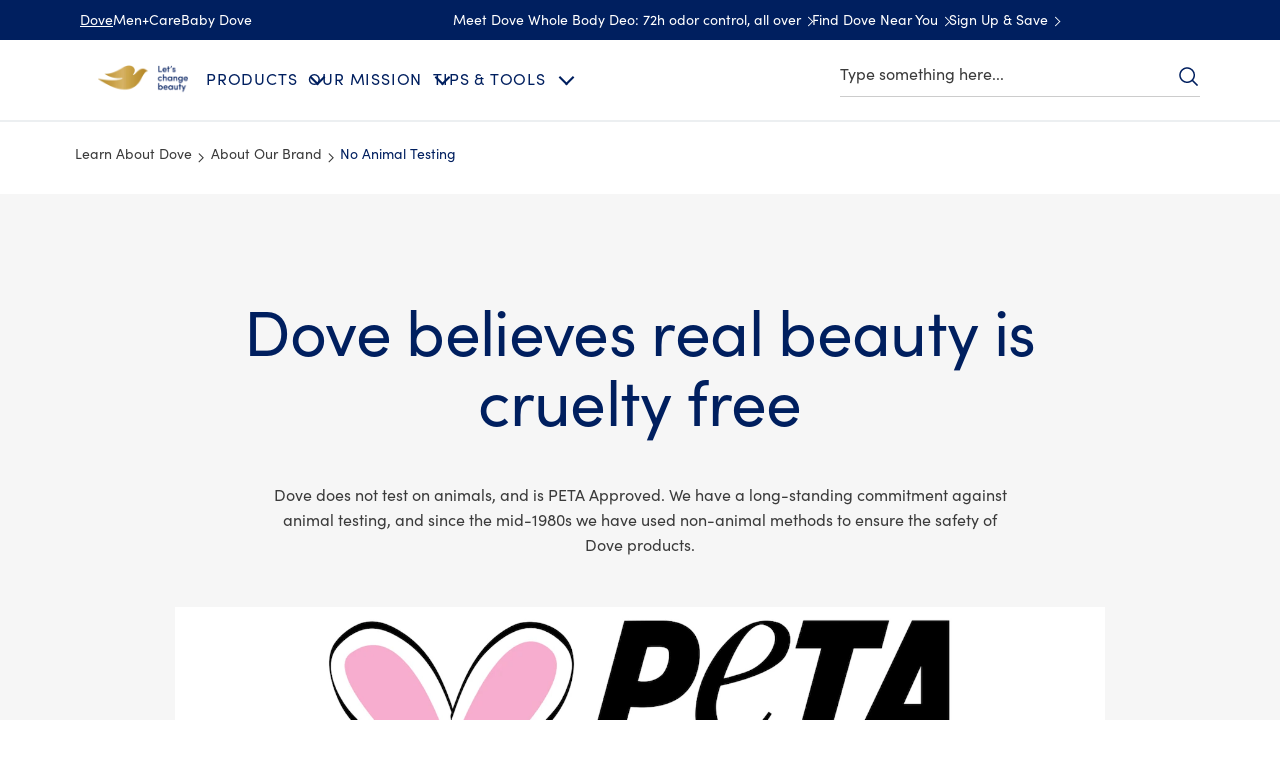

--- FILE ---
content_type: text/css; charset=utf-8
request_url: https://www.dove.com/static/09fae1584aaa3de465583befc6b3b14e49c47f66bdc1cfc3d45c875e4a430b4e/css/main.css
body_size: 3058
content:
/* Version=4.25.0,Timestamp=2026-01-08T15:03:13.475Z */

#onetrust-consent-sdk #onetrust-banner-sdk,#onetrust-pc-sdk{font-size:100%!important}@font-face{font-display:swap;font-family:EASTMDE;font-style:normal;font-weight:400;src:local("EASTMDE"),url(../assets/dove/fonts/EASTMDE-Regular.otf) format("opentype"),url(../assets/dove/fonts/EASTMDE-Regular.woff2) format("woff2")}@font-face{font-display:swap;font-family:EASTMDE;font-style:normal;font-weight:700;src:local("EASTMDE"),url(../assets/dove/fonts/EASTMDE-Bold.woff2) format("woff2")}@font-face{font-display:swap;font-family:Dove Self Esteem Smooth;font-style:normal;font-weight:400;src:local("Dove Self Esteem Smooth"),url(../assets/dove/fonts/Dove-Self-Esteem-Smooth.woff2) format("woff2"),url(../assets/dove/fonts/Dove-Self-Esteem-Smooth.otf) format("opentype")}@font-face{font-display:swap;font-family:Dove Self Esteem Textured;font-style:normal;font-weight:400;src:local("Dove Self Esteem Textured"),url(../assets/dove/fonts/Dove-Self-Esteem-Textured.woff2) format("woff2"),url(../assets/dove/fonts/Dove-Self-Esteem-Textured.otf) format("opentype")}.preloader{position:relative}.preloader:after{animation:spin 1s infinite;border:2px solid #002663;border-bottom-color:#efefef;border-radius:100%;display:block;height:75px;margin:-38px 0 0 -38px;width:75px}.preloader:after,.preloader:before{content:"";left:50%;position:absolute;top:50%}.preloader:before{background:url(../assets/dove/icons/icon-dove.svg) 50% no-repeat;background-size:contain;height:42px;margin:-21px 0 0 -21px;width:42px}@media print{body,body.has-topbar{padding-top:0!important}header{position:relative!important}#limitless-root,.back-to-top,.bottom-search,.breadcrumb,.cmp-experiencefragment--footer .cmp-button,.footer-country-selector,.footer-social-icons,.globalnavigation,.ot-sdk-show-settings,.page-list-sidebar,.searchinput,.secondary-header,.socialShareUL.cmp-socialshare-icon,.ucp-script{display:none!important}.accordion .cmp-accordion__panel.cmp-accordion__panel--hidden{height:auto!important;max-height:none}.relatedproducts.cmp-related-products-center-first-pdp .cmp-image,.relatedproducts.cmp-related-products-center-second-pdp .cmp-image,.relatedproducts.cmp-related-products-single-product .cmp-image{align-items:center;height:150px;justify-content:center;width:150px}}@keyframes spin{0%{transform:rotate(0)}to{transform:rotate(360deg)}}.mb-0{margin-bottom:0px!important}.mt-0{margin-top:0px!important}.pb-0{padding-bottom:0px!important}.pt-0{padding-top:0px!important}.mb-1{margin-bottom:10px!important}.mt-1{margin-top:10px!important}.pb-1{padding-bottom:10px!important}.pt-1{padding-top:10px!important}.mb-2{margin-bottom:20px!important}.mt-2{margin-top:20px!important}.pb-2{padding-bottom:20px!important}.pt-2{padding-top:20px!important}.mb-3{margin-bottom:30px!important}.mt-3{margin-top:30px!important}.pb-3{padding-bottom:30px!important}.pt-3{padding-top:30px!important}.mb-4{margin-bottom:40px!important}.mt-4{margin-top:40px!important}.pb-4{padding-bottom:40px!important}.pt-4{padding-top:40px!important}.mb-5{margin-bottom:50px!important}.mt-5{margin-top:50px!important}.pb-5{padding-bottom:50px!important}.pt-5{padding-top:50px!important}.pl-pr-20{padding:0 20px!important}.pl-pr-32{padding:0 32px!important}.preloader{display:none;height:75px}pre{white-space:normal}@media(min-width:651px)and (max-width:767px){.aem-GridColumn--phone--12{margin:0!important;width:100%!important}}.cmp-image__image{max-width:100%}.pricespider{text-align:center}.bazaarvoice{display:flex;justify-content:center;margin:0 auto;max-width:910px}@media only screen and (min-width:768px){.component-product-overview .bazaarvoice{justify-content:center;margin:0}}.bazaarvoice #bv_review_maincontainer{max-width:400px;padding:0 15px}@media only screen and (min-width:768px){.bazaarvoice #bv_review_maincontainer{max-width:750px;padding:0}}@media only screen and (min-width:1024px){.bazaarvoice #bv_review_maincontainer{max-width:1000px}}.bazaarvoice .carnOd>div:last-of-type img{height:14px;width:50px}.ps-lightbox.ps-open{top:0!important}.top-curve{background-color:#efefef;position:relative}.top-curve:before{border-radius:100%;box-shadow:0 25px 0 #efefef;content:"";height:100px;left:50%;pointer-events:none;position:absolute;top:-100px;transform:translateX(-50%);width:120%}.gold{background:linear-gradient(90deg,#b99542,#f1e7b0,#b99542);min-height:100px}.bg-popstar{background-color:#b9555a}.bg-popstar.top-curve:before{box-shadow:0 25px 0 #b9555a}.bg-pastel-pink{background-color:#eaa09c}.bg-pastel-pink.top-curve:before{box-shadow:0 25px 0 #eaa09c}.bg-bright-rose{background-color:#ff808b}.bg-bright-rose.top-curve:before{box-shadow:0 25px 0 #ff808b}.bg-dark-green{background-color:#74956c}.bg-dark-green.top-curve:before{box-shadow:0 25px 0 #74956c}.bg-eton-blue{background-color:#97ce9a}.bg-eton-blue.top-curve:before{box-shadow:0 25px 0 #97ce9a}.bg-parrot-green{background-color:#bad386}.bg-parrot-green.top-curve:before{box-shadow:0 25px 0 #bad386}.bg-light-orange{background-color:#f7cc93}.bg-light-orange.top-curve:before{box-shadow:0 25px 0 #f7cc93}.bg-light-orange-two{background-color:#ffe9d4}.bg-light-orange-two.top-curve:before{box-shadow:0 25px 0 #ffe9d4}.bg-yellow{background-color:#efd566}.bg-yellow.top-curve:before{box-shadow:0 25px 0 #efd566}.bg-light-brown{background-color:#cea56b}.bg-light-brown.top-curve:before{box-shadow:0 25px 0 #cea56b}.bg-dark-orange{background-color:#b86748}.bg-dark-orange.top-curve:before{box-shadow:0 25px 0 #b86748}.bg-mid-orange{background-color:#db864e}.bg-mid-orange.top-curve:before{box-shadow:0 25px 0 #db864e}.bg-bright-orange{background-color:#db6b30}.bg-bright-orange.top-curve:before{box-shadow:0 25px 0 #db6b30}.bg-mid-teal{background-color:#81b0aa}.bg-mid-teal.top-curve:before{box-shadow:0 25px 0 #81b0aa}.bg-super-green{background-color:#477a7b}.bg-super-green.top-curve:before{box-shadow:0 25px 0 #477a7b}.bg-pantone{background-color:#b6cfae}.bg-pantone.top-curve:before{box-shadow:0 25px 0 #b6cfae}.bg-grey{background-color:var(--color-light-gray)}.bg-blue{background-color:var(--brand-color-blue)}.bg-white{background-color:var(--color-white)}.bg-light-blue{background-color:var(--bg-color-blue)}.bg-light-pink{background-color:var(--bg-color-pink)}.bg-green{background-color:var(--bg-color-green)}.bg-light-green{background-color:var(--bg-color-light-green)}.bg-orange{background-color:var(--bg-color-orange)}.bg-dsep-blue{background-color:var(--brand-color-dsep-accessible-blue)}.bg-baby-blue{background-color:var(--brand-color-bg-baby-blue)}.bg-dark-blue{background-color:var(--brand-colot-dark-blue)}.bg-men-granite{background-color:#333e47}.bg-men-graphite{background-color:#303334}.theme-light{color:#fff!important}.theme-dark{color:#002663!important}.has-overlay{max-height:100vh;overflow:hidden!important}.lazy{background-image:none!important}.visuallyhidden{clip:rect(0,0,0,0);border:0;height:1px;margin:-1px;overflow:hidden;padding:0;position:absolute;white-space:nowrap;width:1px}.br-25{border-radius:25px;overflow:hidden}.text-underline{text-decoration:underline}.mt-75{margin-top:-75px}@media only screen and (min-width:1024px){.hide-desktop{display:none}}.bg-center{background-position:50%}.overflow-hidden{overflow:hidden}.bg-vector-a{background-image:url(../assets/global/icons/dove-v1/our-mission-curve-mob.svg);background-repeat:no-repeat;background-size:contain}@media only screen and (min-width:768px){.bg-vector-a{background-image:url(../assets/global/icons/dove-v1/our-mission-curve-desk.svg);background-position-x:-24vw;background-size:cover}}@media only screen and (min-width:1336px){.bg-vector-a{background-position-x:-17vw}}.bg-vector-b{background-image:url(../assets/global/icons/dove-v1/our-mission-baby-curve-mob.svg);background-repeat:no-repeat;background-size:contain}@media only screen and (min-width:768px){.bg-vector-b{background-image:url(../assets/global/icons/dove-v1/our-mission-baby-curve-desk.svg);background-position-x:-24vw;background-size:cover}}@media only screen and (min-width:1336px){.bg-vector-b{background-position-x:-17vw}}.bg-vector-b-darkblue{background-image:url(../assets/global/icons/dove-v1/our-mission-curve-mob-darkblue.svg);background-repeat:no-repeat;background-size:contain}@media only screen and (min-width:768px){.bg-vector-b-darkblue{background-image:url(../assets/global/icons/dove-v1/our-mission-curve-desk-darkblue.svg);background-position-x:-24vw;background-size:cover}}@media only screen and (min-width:1336px){.bg-vector-b-darkblue{background-position-x:-17vw}}.bg-vector-c{background-image:url(../assets/global/icons/dove-v1/our-mission-men-curve-mob.svg);background-position-y:70px;background-repeat:no-repeat;background-size:contain}@media only screen and (min-width:768px){.bg-vector-c{background-image:url(../assets/global/icons/dove-v1/our-mission-men-curve-desk.svg);background-position-x:-20vw;background-position-y:0;background-size:cover}}@media only screen and (min-width:1024px){.bg-vector-c{background-position-x:-26vw}}.bg-vector-d{background-image:url(../assets/global/icons/dove-v1/high-performance-vector-mob.svg);background-repeat:no-repeat;background-size:cover}@media only screen and (min-width:768px){.bg-vector-d{background-image:url(../assets/global/icons/dove-v1/high-performance-vector-desk.svg)}}.bg-vector-d-red{background-image:url(../assets/global/icons/dove-v1/high-performance-vector-mob-red.svg);background-repeat:no-repeat;background-size:cover}@media only screen and (min-width:768px){.bg-vector-d-red{background-image:url(../assets/global/icons/dove-v1/high-performance-vector-desk-red.svg)}}.bg-vector-d-darkblue{background-image:url(../assets/global/icons/dove-v1/high-performance-vector-mob-darkblue.svg);background-repeat:no-repeat;background-size:cover}@media only screen and (min-width:768px){.bg-vector-d-darkblue{background-image:url(../assets/global/icons/dove-v1/high-performance-vector-desk-darkblue.svg)}}.bg-vector-e{background-image:url(../assets/global/icons/dove-v1/high-performance-men-vector-mob.svg);background-repeat:no-repeat;background-size:cover}@media only screen and (min-width:768px){.bg-vector-e{background-image:url(../assets/global/icons/dove-v1/high-performance-men-vector-desk.svg)}}.bg-vector-f{background-image:url(../assets/global/icons/dove-v1/high-performance-baby-vector-mob.svg)}@media only screen and (min-width:768px){.bg-vector-f{background-image:url(../assets/global/icons/dove-v1/high-performance-baby-vector-desk.svg)}}.bg-vector-g{background-image:url(../assets/global/icons/dove-v1/high-performance-golden-vector-mob.svg);background-repeat:no-repeat;background-size:cover}@media only screen and (min-width:768px){.bg-vector-g{background-image:url(../assets/global/icons/dove-v1/high-performance-golden-vector-desk.svg)}}.bg-vector-f{background-image:url(../assets/global/icons/dove-v1/high-performance-pink-vector-mob.svg);background-repeat:no-repeat;background-size:cover}@media only screen and (min-width:768px){.bg-vector-f{background-image:url(../assets/global/icons/dove-v1/high-performance-pink-vector-desk.svg)}}.pb-type-b{padding-bottom:64px}@media only screen and (min-width:1024px){.pb-type-b{padding-bottom:80px}}.pb-type-c{padding-bottom:64px}@media only screen and (min-width:1024px){.pb-type-c{padding-bottom:48px}}.pt-type-d{padding-top:32px}.pt-type-a{padding-top:64px}@media only screen and (min-width:1024px){.pt-type-a{padding-top:80px}}.pt-type-b{padding-top:40px}@media only screen and (min-width:1024px){.pt-type-b{padding-top:80px}}.pt-type-c{padding-top:64px}@media only screen and (min-width:1024px){.pt-type-c{padding-top:48px}}.pt-type-d{padding-top:40px}@media only screen and (min-width:1024px){.pt-type-d{padding-top:48px}}.separator.dove-v1 .cmp-separator__horizontal-rule{margin:0}.bp-type-c{padding-bottom:64px}@media only screen and (min-width:1024px){.bp-type-c{padding-bottom:150px}}.container-type-d>.cmp-container{padding:24px}@media only screen and (min-width:1024px){.container-type-d>.cmp-container{padding:48px 0 80px}}.pt-type-e{padding-top:48px}@media only screen and (min-width:1024px){.pt-type-e{padding-top:64px}}.pb-type-d{padding-bottom:48px}@media only screen and (min-width:1024px){.pb-type-d{padding-bottom:64px}}.visibility-hidden{visibility:hidden}.no-padding{padding:0px!important}.theme-mencare .sub-brands .button-mencare .cmp-button{text-decoration:underline;transition:0s}.theme-mencare .productlist.productcollection.component-productlist.productlist-type-a.related-article--variant2.aside-heading.light-theme.dove-v1 .card-title{color:var(--color-white)!important;font-weight:600}.theme-mencare .pagelist-type-g.pagelist-theme-light .cmp-teaser__title,.theme-mencare .pagelist-type-g.pagelist-theme-light h2,.theme-mencare .pagelist-type-g.pagelist-theme-light p,.theme-mencare .productlist.productcollection.component-productlist.productlist-type-a.related-article--variant2.aside-heading.light-theme.dove-v1 p{color:var(--color-white)!important}.theme-babydove .sub-brands .button-babydove .cmp-button{text-decoration:underline;transition:0s}:lang(nl-BE) #onetrust-banner-sdk .has-reject-all-button .banner-actions-container{display:flex!important}:lang(nl-BE) #onetrust-banner-sdk .has-reject-all-button .banner-actions-container button{min-width:165px!important;padding:10px!important}:lang(nl-BE) #onetrust-consent-sdk #onetrust-pc-btn-handler,:lang(nl-BE) #onetrust-consent-sdk #onetrust-pc-btn-handler.cookie-setting-link:hover{margin-top:15px}#onetrust-banner-sdk .ot-optout-signal,#onetrust-pc-sdk .ot-optout-signal{font-size:1.36rem!important}.ot-cookie-btn{color:#3b3b3b!important;font-size:1.4rem!important;margin-bottom:2rem!important;padding:0px!important}.ot-cookie-btn:hover{text-decoration:underline!important}:lang(en-US) .ot-cookie-btn,:lang(es-US) .ot-cookie-btn{display:none!important}:lang(es-BO) .ot-cookie-btn{color:#666!important;font-family:Source Sans Pro,sans-serif!important;font-size:1.6rem!important;padding:0px!important}:lang(es-BO) .ot-cookie-btn:hover{opacity:.8!important;text-decoration:none!important}@media screen and (min-width:768px){:lang(es-BO) footer div.button{text-align:left!important}:lang(es-BO) .ot-cookie-btn{margin-left:1rem!important}}:lang(es-PY) .ot-cookie-btn{color:#666!important;font-family:Source Sans Pro,sans-serif!important;font-size:1.6rem!important;font-weight:400!important}@media(min-width:768px)and (max-width:1023px){:lang(es-PY) .ot-cookie-btn{margin-left:-25px!important}}@media(min-width:1024px){:lang(es-PY) .ot-cookie-btn{margin-left:-66px!important}}:lang(es-PR) .ot-cookie-btn{color:#666!important;font-family:Source Sans Pro,sans-serif!important;font-size:1.6rem!important;padding:0px!important}:lang(es-PR) .ot-cookie-btn:hover{opacity:.8!important;text-decoration:none!important}@media screen and (min-width:768px){:lang(es-PR) footer div.button{text-align:left!important}:lang(es-PR) .ot-cookie-btn{margin-left:1rem!important}}@media screen and (max-width:426px){:lang(nl-BE) #onetrust-banner-sdk .has-reject-all-button #onetrust-pc-btn-handler.cookie-setting-link{align-items:center}:lang(nl-BE) #onetrust-banner-sdk .has-reject-all-button .banner-actions-container{display:flex!important;flex-direction:column!important}:lang(nl-BE) #onetrust-banner-sdk .has-reject-all-button .banner-actions-container button{width:100%!important}}.teaser.teaser-markpro .cmp-teaser .cmp-teaser__content h1,.teaser.teaser-markpro .cmp-teaser .cmp-teaser__content h2{font-family:MarkPro;font-weight:700;line-height:110%}.teaser.teaser-markpro .cmp-teaser .cmp-teaser__content .cmp-teaser__description,.teaser.teaser-markpro .cmp-teaser .cmp-teaser__content a,.teaser.teaser-markpro .cmp-teaser .cmp-teaser__content button,.teaser.teaser-markpro .cmp-teaser .cmp-teaser__content p,.teaser.teaser-markpro .cmp-teaser .cmp-teaser__content span{font-family:MarkPro;font-weight:400}.teaser.teaser-markpro.secondary-teaser h1,.teaser.teaser-markpro.secondary-teaser h2{font-weight:500!important}.navigationlinks-type-a.dove-v1.navigationlinks-markpro .navigation-v2-item-list-item-link a,.navigationlinks-type-a.dove-v1.navigationlinks-markpro .navigation-v2-item-list-item-link button,.navigationlinks-type-a.dove-v1.navigationlinks-markpro .navigation-v2-item-list-item-link span,.text.text-markpro .cmp-text a,.text.text-markpro .cmp-text button,.text.text-markpro .cmp-text h1,.text.text-markpro .cmp-text h2,.text.text-markpro .cmp-text h3,.text.text-markpro .cmp-text h4,.text.text-markpro .cmp-text h5,.text.text-markpro .cmp-text h6,.text.text-markpro .cmp-text p,body .breadcrumb-type-a.dove-v1.breadcrumb-markpro .cmp-breadcrumb__item-link a,body .breadcrumb-type-a.dove-v1.breadcrumb-markpro .cmp-breadcrumb__item-link button,body .breadcrumb-type-a.dove-v1.breadcrumb-markpro .cmp-breadcrumb__item-link span{font-family:MarkPro}.text.text-markpro .cmp-text h1,.text.text-markpro .cmp-text h2{font-weight:500}body .container .pagelist.pagelist-markpro .pagelist-wrapper h1,body .container .pagelist.pagelist-markpro .pagelist-wrapper h2{font-family:MarkPro!important;font-weight:500;line-height:110%}body .container .pagelist.pagelist-markpro .pagelist-wrapper .cmp-teaser__description,body .container .pagelist.pagelist-markpro .pagelist-wrapper .cmp-teaser__pretitle,body .container .pagelist.pagelist-markpro .pagelist-wrapper a,body .container .pagelist.pagelist-markpro .pagelist-wrapper button,body .container .pagelist.pagelist-markpro .pagelist-wrapper p,body .container .pagelist.pagelist-markpro .pagelist-wrapper span{font-family:MarkPro!important;font-weight:400}body .container .pagelist.pagelist-markpro .pagelist-wrapper .focusable-anchor{font-weight:500}.carousel.carousel-markpro .cmp-teaser .cmp-teaser__content h1,.carousel.carousel-markpro .cmp-teaser .cmp-teaser__content h2{font-family:MarkPro;font-weight:500;line-height:110%}.carousel.carousel-markpro .cmp-teaser .cmp-teaser__content a,.carousel.carousel-markpro .cmp-teaser .cmp-teaser__content button,.carousel.carousel-markpro .cmp-teaser .cmp-teaser__content p,.carousel.carousel-markpro .cmp-teaser .cmp-teaser__content span{font-family:MarkPro}.quickpoll.quickpoll-markpro .cmp-quickpoll__container h1,.quickpoll.quickpoll-markpro .cmp-quickpoll__container h2{font-family:MarkPro!important;font-weight:500!important;line-height:110%}.quickpoll.quickpoll-markpro .cmp-quickpoll__container a,.quickpoll.quickpoll-markpro .cmp-quickpoll__container button,.quickpoll.quickpoll-markpro .cmp-quickpoll__container p,.quickpoll.quickpoll-markpro .cmp-quickpoll__container span{font-family:MarkPro!important}.productlist.productlist-markpro h1,.productlist.productlist-markpro h2{font-family:MarkPro!important;font-weight:700!important;line-height:110%!important}.productlist.productlist-markpro .card-tags-item,.productlist.productlist-markpro a,.productlist.productlist-markpro button,.productlist.productlist-markpro h3,.productlist.productlist-markpro p,.productlist.productlist-markpro span{font-family:MarkPro!important}.tabs.tabs-markpro .cmp-tabs button{font-family:MarkPro;font-weight:400}

--- FILE ---
content_type: text/css
request_url: https://aiba.unileversolutions.com/dove/en-us/ai-assistant/v1/componentcss/aiba-component-library.css
body_size: 18981
content:
@import url("https://fonts.googleapis.com/css2?family=Montserrat:wght@700;800&family=Roboto:wght@400;500;700;900&display=swap"); :root{--aiba-spacing-1:0.0625rem;--aiba-spacing-2:0.125rem;--aiba-spacing-4:0.25rem;--aiba-spacing-6:0.375rem;--aiba-spacing-8:0.5rem;--aiba-spacing-10:0.625rem;--aiba-spacing-12:0.75rem;--aiba-spacing-16:1rem;--aiba-spacing-24:1.5rem;--aiba-spacing-32:2rem;--aiba-spacing-40:2.5rem;--aiba-spacing-48:3rem;--aiba-spacing-64:4rem;--aiba-spacing-80:5rem;--aiba-spacing-100:6.25rem;--aiba-font-family-robo:roboto, sans-serif;--aiba-font-family-mont:Montserrat, sans-serif;--aiba-font-size-10:0.625rem;--aiba-font-size-12:0.75rem;--aiba-font-size-14:0.875rem;--aiba-font-size-16:1rem;--aiba-font-size-20:1.25rem;--aiba-font-size-24:1.5rem;--aiba-font-size-32:2rem;--aiba-font-size-40:2.5rem;--aiba-font-size-56:3.5rem;--aiba-font-weight-thin:200;--aiba-font-weight-regular:400;--aiba-font-weight-medium:500;--aiba-font-weight-bold:700;--aiba-font-weight-extrabold:800;--aiba-font-line-height-114:114%;--aiba-font-line-height-120:120%;--aiba-font-line-height-125:125%;--aiba-font-line-height-133:133%;--aiba-font-line-height-150:150%;--aiba-font-line-height-160:160%;--aiba-font-variant-body-family:roboto, sans-serif;--aiba-font-variant-body-size:1rem;--aiba-font-variant-body-weight:400;--aiba-font-variant-body-line-height:150%;--aiba-font-variant-body-letter-spacing:normal;--aiba-font-variant-body-short-family:roboto, sans-serif;--aiba-font-variant-body-short-size:1rem;--aiba-font-variant-body-short-weight:400;--aiba-font-variant-body-short-line-height:125%;--aiba-font-variant-body-short-letter-spacing:normal;--aiba-font-variant-body-large-family:roboto, sans-serif;--aiba-font-variant-body-large-size:1.25rem;--aiba-font-variant-body-large-weight:400;--aiba-font-variant-body-large-line-height:160%;--aiba-font-variant-body-large-letter-spacing:normal;--aiba-font-variant-smaller-family:roboto, sans-serif;--aiba-font-variant-smaller-size:0.75rem;--aiba-font-variant-smaller-weight:400;--aiba-font-variant-smaller-line-height:125%;--aiba-font-variant-smaller-letter-spacing:normal;--aiba-font-variant-label-family:roboto, sans-serif;--aiba-font-variant-label-size:0.75rem;--aiba-font-variant-label-weight:400;--aiba-font-variant-label-line-height:120%;--aiba-font-variant-label-letter-spacing:normal;--aiba-font-variant-caption-family:roboto, sans-serif;--aiba-font-variant-caption-size:0.75rem;--aiba-font-variant-caption-weight:400;--aiba-font-variant-caption-line-height:133%;--aiba-font-variant-caption-letter-spacing:normal;--aiba-font-variant-heading-8-family:roboto, sans-serif;--aiba-font-variant-heading-8-size:1.5rem;--aiba-font-variant-heading-8-weight:400;--aiba-font-variant-heading-8-line-height:133%;--aiba-font-variant-heading-8-letter-spacing:normal;--aiba-font-variant-heading-7-family:Montserrat, sans-serif;--aiba-font-variant-heading-7-size:1.5rem;--aiba-font-variant-heading-7-weight:700;--aiba-font-variant-heading-7-line-height:133%;--aiba-font-variant-heading-7-letter-spacing:normal;--aiba-font-variant-heading-6-family:roboto, sans-serif;--aiba-font-variant-heading-6-size:1rem;--aiba-font-variant-heading-6-weight:700;--aiba-font-variant-heading-6-line-height:150%;--aiba-font-variant-heading-6-letter-spacing:normal;--aiba-font-variant-heading-5-family:roboto, sans-serif;--aiba-font-variant-heading-5-size:1.25rem;--aiba-font-variant-heading-5-weight:800;--aiba-font-variant-heading-5-line-height:125%;--aiba-font-variant-heading-5-letter-spacing:normal;--aiba-font-variant-heading-4-family:roboto, sans-serif;--aiba-font-variant-heading-4-size:1.5rem;--aiba-font-variant-heading-4-weight:800;--aiba-font-variant-heading-4-line-height:133%;--aiba-font-variant-heading-4-letter-spacing:normal;--aiba-font-variant-heading-3-family:roboto, sans-serif;--aiba-font-variant-heading-3-size:2rem;--aiba-font-variant-heading-3-weight:400;--aiba-font-variant-heading-3-line-height:125%;--aiba-font-variant-heading-3-letter-spacing:normal;--aiba-font-variant-heading-2-family:Montserrat, sans-serif;--aiba-font-variant-heading-2-size:2rem;--aiba-font-variant-heading-2-weight:700;--aiba-font-variant-heading-2-line-height:125%;--aiba-font-variant-heading-2-letter-spacing:normal;--aiba-font-variant-heading-1-family:roboto, sans-serif;--aiba-font-variant-heading-1-size:3.5rem;--aiba-font-variant-heading-1-weight:800;--aiba-font-variant-heading-1-line-height:114%;--aiba-font-variant-heading-1-letter-spacing:normal;--aiba-color-primary:hsl(329.20000000000005, 100%, 44.3%);--aiba-color-black:hsl(0, 0%, 0%);--aiba-color-white:hsl(0, 0%, 100%);--aiba-color-grey-0:hsl(0, 0%, 94.9%);--aiba-color-grey-10:hsl(0, 0%, 89.8%);--aiba-color-grey-20:hsl(0, 0%, 80%);--aiba-color-grey-30:hsl(0, 0%, 69.8%);--aiba-color-grey-40:hsl(0, 0%, 60%);--aiba-color-grey-50:hsl(0, 0%, 49.8%);--aiba-color-grey-60:hsl(0, 0%, 40%);--aiba-color-grey-70:hsl(0, 0%, 29.8%);--aiba-color-grey-80:hsl(0, 0%, 20%);--aiba-color-grey-90:hsl(0, 0%, 9.8%);--aiba-color-grey-100:hsl(0, 0%, 0%);--aiba-color-grey-101:hsl(216, 12.8%, 92.4%);--aiba-color-grey-102:hsl(197.60000000000002, 14.8%, 77.5%);--aiba-color-grey-103:hsl(0, 0%, 26.7%);--aiba-color-grey-104:hsl(229.10000000000002, 37.9%, 11.4%);--aiba-color-grey-105:hsl(180, 1.8%, 89.2%);--aiba-color-orange-0:hsl(54.39999999999998, 100%, 93.7%);--aiba-color-orange-10:hsl(48.39999999999998, 100%, 88.8%);--aiba-color-orange-20:hsl(43.69999999999999, 100%, 84.1%);--aiba-color-orange-30:hsl(38.69999999999999, 100%, 79.6%);--aiba-color-orange-40:hsl(33.5, 100%, 75.1%);--aiba-color-orange-50:hsl(29, 100%, 70.8%);--aiba-color-orange-60:hsl(24.80000000000001, 96.5%, 66.1%);--aiba-color-orange-70:hsl(17.30000000000001, 71.4%, 56.1%);--aiba-color-orange-80:hsl(17.30000000000001, 72.3%, 39.6%);--aiba-color-orange-90:hsl(17.30000000000001, 88.8%, 31.4%);--aiba-color-orange-100:hsl(11.399999999999977, 86.6%, 26.3%);--aiba-color-orange-101:hsl(43.30000000000001, 90.4%, 45.1%);--aiba-color-orange-102:hsl(43.39999999999998, 62.7%, 85.3%);--aiba-color-orange-103:hsl(43.10000000000002, 100%, 39%);--aiba-color-red-0:hsl(353.79999999999995, 100%, 88.6%);--aiba-color-red-10:hsl(351.5, 100%, 83.3%);--aiba-color-red-20:hsl(350.4, 98.1%, 78.8%);--aiba-color-red-30:hsl(350.6, 91%, 73.9%);--aiba-color-red-40:hsl(350.4, 85.1%, 68.4%);--aiba-color-red-50:hsl(350.29999999999995, 82.8%, 63.5%);--aiba-color-red-60:hsl(351.20000000000005, 82.6%, 59.4%);--aiba-color-red-70:hsl(349.70000000000005, 69%, 50.6%);--aiba-color-red-80:hsl(348.9, 74.9%, 43.7%);--aiba-color-red-90:hsl(347.1, 84%, 36.9%);--aiba-color-red-100:hsl(345.9, 100%, 30%);--aiba-color-red-101:hsl(10.199999999999989, 38.5%, 52.2%);--aiba-color-red-102:hsl(335.9, 66.2%, 53.5%);--aiba-color-blue-0:hsl(190.20000000000005, 100%, 92%);--aiba-color-blue-10:hsl(196.20000000000005, 100%, 85.5%);--aiba-color-blue-20:hsl(200.89999999999998, 100%, 79.2%);--aiba-color-blue-30:hsl(206, 100%, 73.3%);--aiba-color-blue-40:hsl(210.70000000000005, 100%, 67.5%);--aiba-color-blue-50:hsl(215.60000000000002, 100%, 62%);--aiba-color-blue-60:hsl(220, 100%, 56.5%);--aiba-color-blue-70:hsl(227.39999999999998, 89%, 46.3%);--aiba-color-blue-80:hsl(236.5, 100%, 37.5%);--aiba-color-blue-90:hsl(241.10000000000002, 100%, 31.2%);--aiba-color-blue-100:hsl(249.39999999999998, 100%, 25.1%);--aiba-color-blue-101:hsl(193, 100%, 27.1%);--aiba-color-blue-102:hsl(207.89999999999998, 80.4%, 32%);--aiba-color-blue-103:hsl(208.39999999999998, 100%, 92.5%);--aiba-color-blue-104:hsl(220.29999999999995, 58.4%, 24.5%);--aiba-color-teal-0:hsl(176.10000000000002, 63.3%, 90.4%);--aiba-color-teal-10:hsl(178.89999999999998, 60%, 82.4%);--aiba-color-teal-20:hsl(180, 58.5%, 74.5%);--aiba-color-teal-30:hsl(181.20000000000005, 57.6%, 66.7%);--aiba-color-teal-40:hsl(182.10000000000002, 55.2%, 58.8%);--aiba-color-teal-50:hsl(183.60000000000002, 53.8%, 50.8%);--aiba-color-teal-60:hsl(184.79999999999995, 68.9%, 42.9%);--aiba-color-teal-70:hsl(182.89999999999998, 80.1%, 35.5%);--aiba-color-teal-80:hsl(180.5, 91.5%, 27.8%);--aiba-color-teal-90:hsl(178.89999999999998, 100%, 20.6%);--aiba-color-teal-100:hsl(176.5, 100%, 16.9%);--aiba-color-green-0:hsl(78.30000000000001, 59%, 92.4%);--aiba-color-green-10:hsl(82.5, 55.6%, 85.9%);--aiba-color-green-20:hsl(86.30000000000001, 55.3%, 79.8%);--aiba-color-green-30:hsl(90.39999999999998, 52.6%, 73.5%);--aiba-color-green-40:hsl(95.30000000000001, 50.9%, 67.3%);--aiba-color-green-50:hsl(98.80000000000001, 49.7%, 61%);--aiba-color-green-60:hsl(103.19999999999999, 48.1%, 54.7%);--aiba-color-green-70:hsl(111.5, 46.1%, 48%);--aiba-color-green-80:hsl(120, 52.4%, 41.2%);--aiba-color-green-90:hsl(127.60000000000002, 58.9%, 34.3%);--aiba-color-green-100:hsl(136.3, 65.7%, 27.5%);--aiba-color-green-101:hsl(178, 93.6%, 18.4%);--aiba-color-clay-0:hsl(15.800000000000011, 42.2%, 91.2%);--aiba-color-clay-10:hsl(19.399999999999977, 46.3%, 86.9%);--aiba-color-clay-20:hsl(20.899999999999977, 49.4%, 82.9%);--aiba-color-clay-30:hsl(21.899999999999977, 48.1%, 78.8%);--aiba-color-clay-40:hsl(22.30000000000001, 48.4%, 74.9%);--aiba-color-clay-50:hsl(22.80000000000001, 48.3%, 71.2%);--aiba-color-clay-60:hsl(25.100000000000023, 46.7%, 66.9%);--aiba-color-clay-70:hsl(22.899999999999977, 35.8%, 58.4%);--aiba-color-clay-80:hsl(21.399999999999977, 27.6%, 50.2%);--aiba-color-clay-90:hsl(18.899999999999977, 26.8%, 41.8%);--aiba-color-clay-100:hsl(18.600000000000023, 24.7%, 33.3%);--aiba-color-clay-101:hsl(10.600000000000023, 37.8%, 91.2%);--aiba-color-clay-102:hsl(10.899999999999977, 35.5%, 93.9%);--aiba-color-rose-0:hsl(338.79999999999995, 48.6%, 93.1%);--aiba-color-rose-10:hsl(341.4, 46%, 87.6%);--aiba-color-rose-20:hsl(341.4, 45.7%, 82%);--aiba-color-rose-30:hsl(341.9, 43.8%, 76.3%);--aiba-color-rose-40:hsl(343.79999999999995, 42.3%, 70.8%);--aiba-color-rose-50:hsl(346, 41.2%, 65.3%);--aiba-color-rose-60:hsl(346.79999999999995, 39.8%, 59.6%);--aiba-color-rose-70:hsl(344.79999999999995, 31.5%, 49.2%);--aiba-color-rose-80:hsl(342.9, 35.4%, 38.8%);--aiba-color-rose-90:hsl(340.29999999999995, 40.3%, 28.2%);--aiba-color-rose-100:hsl(338.4, 44.6%, 22%);--aiba-color-lilac-0:hsl(307.5, 33.3%, 95.3%);--aiba-color-lilac-10:hsl(310, 27.3%, 91.4%);--aiba-color-lilac-20:hsl(310.6, 28.8%, 88.4%);--aiba-color-lilac-30:hsl(310, 30.8%, 84.7%);--aiba-color-lilac-40:hsl(300, 28.2%, 77.1%);--aiba-color-lilac-50:hsl(293.6, 30.7%, 70%);--aiba-color-lilac-60:hsl(292.9, 30.9%, 62.5%);--aiba-color-lilac-70:hsl(292.79999999999995, 24.4%, 53.3%);--aiba-color-lilac-80:hsl(293.20000000000005, 23.8%, 43.7%);--aiba-color-lilac-90:hsl(291.79999999999995, 29.1%, 34.3%);--aiba-color-lilac-100:hsl(291.1, 37%, 24.9%);--aiba-color-pigeon-0:hsl(226.20000000000005, 41.9%, 93.9%);--aiba-color-pigeon-10:hsl(227.5, 42.9%, 89%);--aiba-color-pigeon-20:hsl(227.60000000000002, 41.5%, 83.9%);--aiba-color-pigeon-30:hsl(228.60000000000002, 38.9%, 78.8%);--aiba-color-pigeon-40:hsl(230.60000000000002, 38.3%, 73.9%);--aiba-color-pigeon-50:hsl(230.79999999999995, 37.1%, 68.8%);--aiba-color-pigeon-60:hsl(232.70000000000005, 35.9%, 63.9%);--aiba-color-pigeon-70:hsl(239.10000000000002, 29.8%, 55.9%);--aiba-color-pigeon-80:hsl(244.60000000000002, 26.5%, 48%);--aiba-color-pigeon-90:hsl(251.60000000000002, 30.4%, 40%);--aiba-color-pigeon-100:hsl(257.5, 33.7%, 32%);--aiba-color-neptune-0:hsl(176, 29.4%, 90%);--aiba-color-neptune-10:hsl(180, 31.6%, 85.1%);--aiba-color-neptune-20:hsl(178.29999999999995, 34.7%, 80.2%);--aiba-color-neptune-30:hsl(180, 34.4%, 74.9%);--aiba-color-neptune-40:hsl(182.29999999999995, 34.6%, 70%);--aiba-color-neptune-50:hsl(184, 33.7%, 65.1%);--aiba-color-neptune-60:hsl(184.39999999999998, 33.3%, 60%);--aiba-color-neptune-70:hsl(182.70000000000005, 27.5%, 52.9%);--aiba-color-neptune-80:hsl(180, 25.3%, 45.7%);--aiba-color-neptune-90:hsl(178.79999999999995, 24.9%, 38.6%);--aiba-color-neptune-100:hsl(178.20000000000005, 21.2%, 31.4%);--aiba-color-olive-0:hsl(95, 33.3%, 92.9%);--aiba-color-olive-10:hsl(96, 30.3%, 87.1%);--aiba-color-olive-20:hsl(98.60000000000002, 29.8%, 81.6%);--aiba-color-olive-30:hsl(100, 29%, 75.7%);--aiba-color-olive-40:hsl(101.89999999999998, 28.1%, 70%);--aiba-color-olive-50:hsl(103.19999999999999, 27.5%, 64.3%);--aiba-color-olive-60:hsl(103.89999999999998, 26.4%, 58.4%);--aiba-color-olive-70:hsl(102.19999999999999, 22%, 48.2%);--aiba-color-olive-80:hsl(100, 24.7%, 38%);--aiba-color-olive-90:hsl(97.5, 28.2%, 27.8%);--aiba-color-olive-100:hsl(97.69999999999999, 32.7%, 21%);--aiba-color-primary-hover:hsl(329.29999999999995, 95.2%, 50.6%);--aiba-color-primary-active:hsl(329.29999999999995, 100%, 39.8%);--aiba-color-focus:hsl(215.60000000000002, 100%, 62%);--aiba-color-text-standard:hsl(0, 0%, 9.8%);--aiba-color-text-additional:hsl(0, 0%, 40%);--aiba-color-text-link:hsl(227.39999999999998, 89%, 46.3%);--aiba-color-text-link-hover:hsl(236.5, 100%, 37.5%);--aiba-color-text-link-active:hsl(220, 100%, 56.5%);--aiba-color-text-link-visited:hsl(227.39999999999998, 89%, 46.3%);--aiba-color-text-info:hsl(227.39999999999998, 89%, 46.3%);--aiba-color-text-disabled:hsl(0, 0%, 49.8%);--aiba-color-text-success:hsl(136.3, 65.7%, 27.5%);--aiba-color-text-error:hsl(349.70000000000005, 69%, 50.6%);--aiba-color-background-standard:hsl(0, 0%, 100%);--aiba-color-background-light:hsl(0, 0%, 94.9%);--aiba-color-background-darker:hsl(0, 0%, 80%);--aiba-color-background-overlay:hsla(0, 0%, 42.4%, 0.7);--aiba-color-background-disabled:hsl(0, 0%, 80%);--aiba-color-background-success:hsl(136.3, 65.7%, 27.5%);--aiba-color-background-error:hsl(349.70000000000005, 69%, 50.6%);--aiba-color-functional-red:hsl(349.70000000000005, 69%, 50.6%);--aiba-color-functional-green:hsl(136.3, 65.7%, 27.5%);--aiba-color-functional-blue:hsl(227.39999999999998, 89%, 46.3%);--aiba-shadow-level-0:0px 0.125rem 0.5rem 0px hsla(0, 0%, 0%, 0.1), 0px 0.0625rem 0.125rem 0px hsla(0, 0%, 0%, 0.1);--aiba-shadow-level-1:0px 0.25rem 1rem 0px hsla(0, 0%, 0%, 0.1), 0px 0.125rem 0.25rem 0px hsla(0, 0%, 0%, 0.1);--aiba-shadow-level-2:0px 0.5rem 2rem 0px hsla(0, 0%, 0%, 0.1), 0px 0.25rem 0.5rem 0px hsla(0, 0%, 0%, 0.1);--aiba-shadow-level-3:0px 0.75rem 3rem 0px hsla(0, 0%, 0%, 0.1), 0px 0.375rem 0.75rem 0px hsla(0, 0%, 0%, 0.1);--aiba-shadow-level-4:0px 1rem 4rem 0px hsla(0, 0%, 0%, 0.1), 0px 0.5rem 1rem 0px hsla(0, 0%, 0%, 0.1);--aiba-shadow-level-5:0px 1.25rem 5rem 0px hsla(0, 0%, 0%, 0.1), 0px 0.625rem 1.25rem 0px hsla(0, 0%, 0%, 0.1);--aiba-shadow-level-1-hover:0px 0.375rem 1.5rem 0px hsla(0, 0%, 0%, 0.1), 0px 0.1875rem 0.375rem 0px hsla(0, 0%, 0%, 0.1);--aiba-shadow-level-1-active:0px 0.125rem 0.5rem 0px hsla(0, 0%, 0%, 0.1), 0px 0.0625rem 0.125rem 0px hsla(0, 0%, 0%, 0.1);--aiba-shadow-level-2-hover:0px 0.625rem 2.5rem 0px hsla(0, 0%, 0%, 0.1), 0px 0.3125rem 0.625rem 0px hsla(0, 0%, 0%, 0.1);--aiba-shadow-level-2-active:0px 0.375rem 1.5rem 0px hsla(0, 0%, 0%, 0.1), 0px 0.1875rem 0.375rem 0px hsla(0, 0%, 0%, 0.1);--aiba-shadow-level-3-hover:0px 0.875rem 3.5rem 0px hsla(0, 0%, 0%, 0.1), 0px 0.4375rem 0.875rem 0px hsla(0, 0%, 0%, 0.1);--aiba-shadow-level-3-active:0px 0.625rem 2.5rem 0px hsla(0, 0%, 0%, 0.1), 0px 0.3125rem 0.625rem 0px hsla(0, 0%, 0%, 0.1);--aiba-shadow-level-4-hover:0px 1.125rem 4.5rem 0px hsla(0, 0%, 0%, 0.1), 0px 0.5625rem 1.125rem 0px hsla(0, 0%, 0%, 0.1);--aiba-shadow-level-4-active:0px 0.875rem 3.5rem 0px hsla(0, 0%, 0%, 0.1), 0px 0.4375rem 0.875rem 0px hsla(0, 0%, 0%, 0.1);--aiba-shadow-level-5-hover:0px 1.375rem 5.5rem 0px hsla(0, 0%, 0%, 0.1), 0px 0.6875rem 1.375rem 0px hsla(0, 0%, 0%, 0.1);--aiba-shadow-level-5-active:0px 1.125rem 4.5rem 0px hsla(0, 0%, 0%, 0.1), 0px 0.5625rem 1.125rem 0px hsla(0, 0%, 0%, 0.1);--aiba-radius-1:0.0625rem;--aiba-radius-2:0.125rem;--aiba-radius-4:0.25rem;--aiba-radius-8:0.5rem;--aiba-radius-12:0.75rem;--aiba-opacity-50:0.5;--aiba-motion-duration-immediate:100ms;--aiba-motion-duration-fast:200ms;--aiba-motion-duration-slower:600ms;--aiba-motion-duration-deliberate:800ms;--aiba-motion-easing-standard:cubic-bezier(0.42, 0, 0.58, 1);--aiba-motion-easing-enter:cubic-bezier(0.390, 0.575, 0.565, 1);--aiba-z-index-10:10;--aiba-z-index-20:20;--aiba-z-index-30:30;--aiba-z-index-40:40;--aiba-z-index-50:50;--aiba-z-index-60:60;--aiba-z-index-70:70;--aiba-grid-break-points-sm:--mq-sm;--aiba-grid-break-points-md:--mq-md;--aiba-grid-break-points-lg:--mq-lg;--aiba-grid-gap-1:1;--aiba-grid-gap-2:2;--aiba-grid-gap-4:4;--aiba-grid-gap-8:8;--aiba-grid-gap-12:12;--aiba-grid-gap-16:16;--aiba-grid-gap-24:24;--aiba-grid-gap-32:32;--aiba-grid-gap-40:40;--aiba-grid-gap-48:48;--aiba-grid-gap-64:64;--aiba-grid-gap-80:80;--aiba-grid-item-order-orders-1:1;--aiba-grid-item-order-orders-2:2;--aiba-grid-item-order-orders-3:3;--aiba-grid-item-order-orders-4:4;--aiba-grid-item-order-orders-5:5;--aiba-grid-item-order-orders-6:6;--aiba-grid-item-order-orders-7:7;--aiba-grid-item-order-orders-8:8;--aiba-grid-item-order-orders-9:9;--aiba-grid-item-order-orders-10:10;--aiba-padding-padding-0:0;--aiba-padding-padding-1:1;--aiba-padding-padding-2:2;--aiba-padding-padding-3:3;--aiba-padding-padding-4:4;--aiba-padding-padding-5:5;--aiba-padding-padding-6:6;--aiba-padding-padding-7:7;--aiba-padding-padding-8:8;--aiba-padding-padding-9:9;--aiba-padding-padding-10:10;--aiba-padding-padding-11:11;--aiba-padding-padding-12:12;--aiba-padding-padding-13:13;--aiba-padding-padding-14:14;--aiba-padding-padding-15:15;--aiba-padding-padding-16:16;--aiba-padding-padding-17:17;--aiba-padding-padding-18:18;--aiba-padding-padding-19:19;--aiba-padding-padding-20:20;--aiba-margin-margin-0:0;--aiba-margin-margin-1:1;--aiba-margin-margin-2:2;--aiba-margin-margin-3:3;--aiba-margin-margin-4:4;--aiba-margin-margin-5:5;--aiba-margin-margin-6:6;--aiba-margin-margin-7:7;--aiba-margin-margin-8:8;--aiba-margin-margin-9:9;--aiba-margin-margin-10:10;--aiba-width-width-0:0;--aiba-width-width-1:1;--aiba-width-width-2:2;--aiba-width-width-3:3;--aiba-width-width-4:4;--aiba-width-width-5:5;--aiba-width-width-6:6;--aiba-width-width-7:7;--aiba-width-width-8:8;--aiba-width-width-9:9;--aiba-width-width-10:10;--aiba-width-width-11:11;--aiba-width-width-12:12;--aiba-width-width-13:13;--aiba-width-width-14:14;--aiba-width-width-15:15;--aiba-width-width-16:16;--aiba-width-width-17:17;--aiba-width-width-18:18;--aiba-width-width-19:19;--aiba-width-width-20:20;--aiba-width-width-30:30;--aiba-width-width-40:40;--aiba-width-width-50:50;--aiba-width-width-60:60;--aiba-width-width-70:70;--aiba-width-width-80:80;--aiba-width-width-90:90;--aiba-width-width-100:100;--aiba-width-width-auto:auto;--aiba-text-align-0-0:l;--aiba-text-align-0-1:e;--aiba-text-align-0-2:f;--aiba-text-align-0-3:t;--aiba-text-align-1-0:r;--aiba-text-align-1-1:i;--aiba-text-align-1-2:g;--aiba-text-align-1-3:h;--aiba-text-align-1-4:t;--aiba-text-align-2-0:c;--aiba-text-align-2-1:e;--aiba-text-align-2-2:n;--aiba-text-align-2-3:t;--aiba-text-align-2-4:e;--aiba-text-align-2-5:r}.aiba-font-variant-body{font-family:var(--aiba-font-variant-body-family, roboto, sans-serif);font-size:var(--aiba-font-variant-body-size, 1rem);font-weight:var(--aiba-font-variant-body-weight, 400);line-height:var(--aiba-font-variant-body-line-height, 150%);letter-spacing:var(--aiba-font-variant-body-letter-spacing, normal)}.aiba-font-variant-body-short{font-family:var(--aiba-font-variant-body-short-family, roboto, sans-serif);font-size:var(--aiba-font-variant-body-short-size, 1rem);font-weight:var(--aiba-font-variant-body-short-weight, 400);line-height:var(--aiba-font-variant-body-short-line-height, 125%);letter-spacing:var(--aiba-font-variant-body-short-letter-spacing, normal)}.aiba-font-variant-body-large{font-family:var(--aiba-font-variant-body-large-family, roboto, sans-serif);font-size:var(--aiba-font-variant-body-large-size, 1.25rem);font-weight:var(--aiba-font-variant-body-large-weight, 400);line-height:var(--aiba-font-variant-body-large-line-height, 160%);letter-spacing:var(--aiba-font-variant-body-large-letter-spacing, normal)}.aiba-font-variant-smaller{font-family:var(--aiba-font-variant-smaller-family, roboto, sans-serif);font-size:var(--aiba-font-variant-smaller-size, 0.75rem);font-weight:var(--aiba-font-variant-smaller-weight, 400);line-height:var(--aiba-font-variant-smaller-line-height, 125%);letter-spacing:var(--aiba-font-variant-smaller-letter-spacing, normal)}.aiba-font-variant-label{font-family:var(--aiba-font-variant-label-family, roboto, sans-serif);font-size:var(--aiba-font-variant-label-size, 0.75rem);font-weight:var(--aiba-font-variant-label-weight, 400);line-height:var(--aiba-font-variant-label-line-height, 120%);letter-spacing:var(--aiba-font-variant-label-letter-spacing, normal)}.aiba-font-variant-caption{font-family:var(--aiba-font-variant-caption-family, roboto, sans-serif);font-size:var(--aiba-font-variant-caption-size, 0.75rem);font-weight:var(--aiba-font-variant-caption-weight, 400);line-height:var(--aiba-font-variant-caption-line-height, 133%);letter-spacing:var(--aiba-font-variant-caption-letter-spacing, normal)}.aiba-font-variant-heading-8{font-family:var(--aiba-font-variant-heading-8-family, roboto, sans-serif);font-size:var(--aiba-font-variant-heading-8-size, 1.5rem);font-weight:var(--aiba-font-variant-heading-8-weight, 400);line-height:var(--aiba-font-variant-heading-8-line-height, 133%);letter-spacing:var(--aiba-font-variant-heading-8-letter-spacing, normal)}.aiba-font-variant-heading-7{font-family:var(--aiba-font-variant-heading-7-family, Montserrat, sans-serif);font-size:var(--aiba-font-variant-heading-7-size, 1.5rem);font-weight:var(--aiba-font-variant-heading-7-weight, 700);line-height:var(--aiba-font-variant-heading-7-line-height, 133%);letter-spacing:var(--aiba-font-variant-heading-7-letter-spacing, normal)}.aiba-font-variant-heading-6{font-family:var(--aiba-font-variant-heading-6-family, roboto, sans-serif);font-size:var(--aiba-font-variant-heading-6-size, 1rem);font-weight:var(--aiba-font-variant-heading-6-weight, 700);line-height:var(--aiba-font-variant-heading-6-line-height, 150%);letter-spacing:var(--aiba-font-variant-heading-6-letter-spacing, normal)}.aiba-font-variant-heading-5{font-family:var(--aiba-font-variant-heading-5-family, roboto, sans-serif);font-size:var(--aiba-font-variant-heading-5-size, 1.25rem);font-weight:var(--aiba-font-variant-heading-5-weight, 800);line-height:var(--aiba-font-variant-heading-5-line-height, 125%);letter-spacing:var(--aiba-font-variant-heading-5-letter-spacing, normal)}.aiba-font-variant-heading-4{font-family:var(--aiba-font-variant-heading-4-family, roboto, sans-serif);font-size:var(--aiba-font-variant-heading-4-size, 1.5rem);font-weight:var(--aiba-font-variant-heading-4-weight, 800);line-height:var(--aiba-font-variant-heading-4-line-height, 133%);letter-spacing:var(--aiba-font-variant-heading-4-letter-spacing, normal)}.aiba-font-variant-heading-3{font-family:var(--aiba-font-variant-heading-3-family, roboto, sans-serif);font-size:var(--aiba-font-variant-heading-3-size, 2rem);font-weight:var(--aiba-font-variant-heading-3-weight, 400);line-height:var(--aiba-font-variant-heading-3-line-height, 125%);letter-spacing:var(--aiba-font-variant-heading-3-letter-spacing, normal)}.aiba-font-variant-heading-2{font-family:var(--aiba-font-variant-heading-2-family, Montserrat, sans-serif);font-size:var(--aiba-font-variant-heading-2-size, 2rem);font-weight:var(--aiba-font-variant-heading-2-weight, 700);line-height:var(--aiba-font-variant-heading-2-line-height, 125%);letter-spacing:var(--aiba-font-variant-heading-2-letter-spacing, normal)}.aiba-font-variant-heading-1{font-family:var(--aiba-font-variant-heading-1-family, roboto, sans-serif);font-size:var(--aiba-font-variant-heading-1-size, 3.5rem);font-weight:var(--aiba-font-variant-heading-1-weight, 800);line-height:var(--aiba-font-variant-heading-1-line-height, 114%);letter-spacing:var(--aiba-font-variant-heading-1-letter-spacing, normal)}.grid-item-order-1{order:1}.grid-item-order-2{order:2}.grid-item-order-3{order:3}.grid-item-order-4{order:4}.grid-item-order-5{order:5}.grid-item-order-6{order:6}.grid-item-order-7{order:7}.grid-item-order-8{order:8}.grid-item-order-9{order:9}.grid-item-order-10{order:10}.grid-container{display:grid;grid-template-columns:repeat(12, 1fr);grid-gap:var(--aiba-spacing-8)}@media (min-width: 300px){.col-sm-12{grid-column:span 12}.col-sm-11{grid-column:span 11}.col-sm-10{grid-column:span 10}.col-sm-9{grid-column:span 9}.col-sm-8{grid-column:span 8}.col-sm-7{grid-column:span 7}.col-sm-6{grid-column:span 6}.col-sm-5{grid-column:span 5}.col-sm-4{grid-column:span 4}.col-sm-3{grid-column:span 3}.col-sm-2{grid-column:span 2}.col-sm-1{grid-column:span 1}}@media (min-width: 481px){.col-md-12{grid-column:span 12}.col-md-11{grid-column:span 11}.col-md-10{grid-column:span 10}.col-md-9{grid-column:span 9}.col-md-8{grid-column:span 8}.col-md-7{grid-column:span 7}.col-md-6{grid-column:span 6}.col-md-5{grid-column:span 5}.col-md-4{grid-column:span 4}.col-md-3{grid-column:span 3}.col-md-2{grid-column:span 2}.col-md-1{grid-column:span 1}}@media (min-width: 769px){.col-lg-12{grid-column:span 12}.col-lg-11{grid-column:span 11}.col-lg-10{grid-column:span 10}.col-lg-9{grid-column:span 9}.col-lg-8{grid-column:span 8}.col-lg-7{grid-column:span 7}.col-lg-6{grid-column:span 6}.col-lg-5{grid-column:span 5}.col-lg-4{grid-column:span 4}.col-lg-3{grid-column:span 3}.col-lg-2{grid-column:span 2}.col-lg-1{grid-column:span 1}}@media (min-width: 300px){.max-width-sm-0{max-width:0rem}.max-width-sm-1{max-width:1rem}.max-width-sm-2{max-width:2rem}.max-width-sm-3{max-width:3rem}.max-width-sm-4{max-width:4rem}.max-width-sm-5{max-width:5rem}.max-width-sm-6{max-width:6rem}.max-width-sm-7{max-width:7rem}.max-width-sm-8{max-width:8rem}.max-width-sm-9{max-width:9rem}.max-width-sm-10{max-width:10rem}.max-width-sm-11{max-width:11rem}.max-width-sm-12{max-width:12rem}.max-width-sm-13{max-width:13rem}.max-width-sm-14{max-width:14rem}.max-width-sm-15{max-width:15rem}.max-width-sm-16{max-width:16rem}.max-width-sm-17{max-width:17rem}.max-width-sm-18{max-width:18rem}.max-width-sm-19{max-width:19rem}.max-width-sm-20{max-width:20rem}.max-width-sm-30{max-width:30rem}.max-width-sm-40{max-width:40rem}.max-width-sm-50{max-width:50rem}.max-width-sm-60{max-width:60rem}.max-width-sm-70{max-width:70rem}.max-width-sm-80{max-width:80rem}.max-width-sm-90{max-width:90rem}.max-width-sm-100{max-width:100%}.max-width-sm-auto{max-width:auto}}@media (min-width: 300px){.min-width-sm-0{min-width:0rem}.min-width-sm-1{min-width:1rem}.min-width-sm-2{min-width:2rem}.min-width-sm-3{min-width:3rem}.min-width-sm-4{min-width:4rem}.min-width-sm-5{min-width:5rem}.min-width-sm-6{min-width:6rem}.min-width-sm-7{min-width:7rem}.min-width-sm-8{min-width:8rem}.min-width-sm-9{min-width:9rem}.min-width-sm-10{min-width:10rem}.min-width-sm-11{min-width:11rem}.min-width-sm-12{min-width:12rem}.min-width-sm-13{min-width:13rem}.min-width-sm-14{min-width:14rem}.min-width-sm-15{min-width:15rem}.min-width-sm-16{min-width:16rem}.min-width-sm-17{min-width:17rem}.min-width-sm-18{min-width:18rem}.min-width-sm-19{min-width:19rem}.min-width-sm-20{min-width:20rem}.min-width-sm-30{min-width:30rem}.min-width-sm-40{min-width:40rem}.min-width-sm-50{min-width:50rem}.min-width-sm-60{min-width:60rem}.min-width-sm-70{min-width:70rem}.min-width-sm-80{min-width:80rem}.min-width-sm-90{min-width:90rem}.min-width-sm-100{min-width:100%}.min-width-sm-auto{min-width:auto}}@media (min-width: 300px){.width-sm-0{width:0rem}.width-sm-1{width:1rem}.width-sm-2{width:2rem}.width-sm-3{width:3rem}.width-sm-4{width:4rem}.width-sm-5{width:5rem}.width-sm-6{width:6rem}.width-sm-7{width:7rem}.width-sm-8{width:8rem}.width-sm-9{width:9rem}.width-sm-10{width:10rem}.width-sm-11{width:11rem}.width-sm-12{width:12rem}.width-sm-13{width:13rem}.width-sm-14{width:14rem}.width-sm-15{width:15rem}.width-sm-16{width:16rem}.width-sm-17{width:17rem}.width-sm-18{width:18rem}.width-sm-19{width:19rem}.width-sm-20{width:20rem}.width-sm-30{width:30rem}.width-sm-40{width:40rem}.width-sm-50{width:50rem}.width-sm-60{width:60rem}.width-sm-70{width:70rem}.width-sm-80{width:80rem}.width-sm-90{width:90rem}.width-sm-100{width:100%}.width-sm-auto{width:auto}}@media (min-width: 481px){.max-width-md-0{max-width:0rem}.max-width-md-1{max-width:1rem}.max-width-md-2{max-width:2rem}.max-width-md-3{max-width:3rem}.max-width-md-4{max-width:4rem}.max-width-md-5{max-width:5rem}.max-width-md-6{max-width:6rem}.max-width-md-7{max-width:7rem}.max-width-md-8{max-width:8rem}.max-width-md-9{max-width:9rem}.max-width-md-10{max-width:10rem}.max-width-md-11{max-width:11rem}.max-width-md-12{max-width:12rem}.max-width-md-13{max-width:13rem}.max-width-md-14{max-width:14rem}.max-width-md-15{max-width:15rem}.max-width-md-16{max-width:16rem}.max-width-md-17{max-width:17rem}.max-width-md-18{max-width:18rem}.max-width-md-19{max-width:19rem}.max-width-md-20{max-width:20rem}.max-width-md-30{max-width:30rem}.max-width-md-40{max-width:40rem}.max-width-md-50{max-width:50rem}.max-width-md-60{max-width:60rem}.max-width-md-70{max-width:70rem}.max-width-md-80{max-width:80rem}.max-width-md-90{max-width:90rem}.max-width-md-100{max-width:100%}.max-width-md-auto{max-width:auto}}@media (min-width: 481px){.min-width-md-0{min-width:0rem}.min-width-md-1{min-width:1rem}.min-width-md-2{min-width:2rem}.min-width-md-3{min-width:3rem}.min-width-md-4{min-width:4rem}.min-width-md-5{min-width:5rem}.min-width-md-6{min-width:6rem}.min-width-md-7{min-width:7rem}.min-width-md-8{min-width:8rem}.min-width-md-9{min-width:9rem}.min-width-md-10{min-width:10rem}.min-width-md-11{min-width:11rem}.min-width-md-12{min-width:12rem}.min-width-md-13{min-width:13rem}.min-width-md-14{min-width:14rem}.min-width-md-15{min-width:15rem}.min-width-md-16{min-width:16rem}.min-width-md-17{min-width:17rem}.min-width-md-18{min-width:18rem}.min-width-md-19{min-width:19rem}.min-width-md-20{min-width:20rem}.min-width-md-30{min-width:30rem}.min-width-md-40{min-width:40rem}.min-width-md-50{min-width:50rem}.min-width-md-60{min-width:60rem}.min-width-md-70{min-width:70rem}.min-width-md-80{min-width:80rem}.min-width-md-90{min-width:90rem}.min-width-md-100{min-width:100%}.min-width-md-auto{min-width:auto}}@media (min-width: 481px){.width-md-0{width:0rem}.width-md-1{width:1rem}.width-md-2{width:2rem}.width-md-3{width:3rem}.width-md-4{width:4rem}.width-md-5{width:5rem}.width-md-6{width:6rem}.width-md-7{width:7rem}.width-md-8{width:8rem}.width-md-9{width:9rem}.width-md-10{width:10rem}.width-md-11{width:11rem}.width-md-12{width:12rem}.width-md-13{width:13rem}.width-md-14{width:14rem}.width-md-15{width:15rem}.width-md-16{width:16rem}.width-md-17{width:17rem}.width-md-18{width:18rem}.width-md-19{width:19rem}.width-md-20{width:20rem}.width-md-30{width:30rem}.width-md-40{width:40rem}.width-md-50{width:50rem}.width-md-60{width:60rem}.width-md-70{width:70rem}.width-md-80{width:80rem}.width-md-90{width:90rem}.width-md-100{width:100%}.width-md-auto{width:auto}}@media (min-width: 769px){.max-width-lg-0{max-width:0rem}.max-width-lg-1{max-width:1rem}.max-width-lg-2{max-width:2rem}.max-width-lg-3{max-width:3rem}.max-width-lg-4{max-width:4rem}.max-width-lg-5{max-width:5rem}.max-width-lg-6{max-width:6rem}.max-width-lg-7{max-width:7rem}.max-width-lg-8{max-width:8rem}.max-width-lg-9{max-width:9rem}.max-width-lg-10{max-width:10rem}.max-width-lg-11{max-width:11rem}.max-width-lg-12{max-width:12rem}.max-width-lg-13{max-width:13rem}.max-width-lg-14{max-width:14rem}.max-width-lg-15{max-width:15rem}.max-width-lg-16{max-width:16rem}.max-width-lg-17{max-width:17rem}.max-width-lg-18{max-width:18rem}.max-width-lg-19{max-width:19rem}.max-width-lg-20{max-width:20rem}.max-width-lg-30{max-width:30rem}.max-width-lg-40{max-width:40rem}.max-width-lg-50{max-width:50rem}.max-width-lg-60{max-width:60rem}.max-width-lg-70{max-width:70rem}.max-width-lg-80{max-width:80rem}.max-width-lg-90{max-width:90rem}.max-width-lg-100{max-width:100%}.max-width-lg-auto{max-width:auto}}@media (min-width: 769px){.min-width-lg-0{min-width:0rem}.min-width-lg-1{min-width:1rem}.min-width-lg-2{min-width:2rem}.min-width-lg-3{min-width:3rem}.min-width-lg-4{min-width:4rem}.min-width-lg-5{min-width:5rem}.min-width-lg-6{min-width:6rem}.min-width-lg-7{min-width:7rem}.min-width-lg-8{min-width:8rem}.min-width-lg-9{min-width:9rem}.min-width-lg-10{min-width:10rem}.min-width-lg-11{min-width:11rem}.min-width-lg-12{min-width:12rem}.min-width-lg-13{min-width:13rem}.min-width-lg-14{min-width:14rem}.min-width-lg-15{min-width:15rem}.min-width-lg-16{min-width:16rem}.min-width-lg-17{min-width:17rem}.min-width-lg-18{min-width:18rem}.min-width-lg-19{min-width:19rem}.min-width-lg-20{min-width:20rem}.min-width-lg-30{min-width:30rem}.min-width-lg-40{min-width:40rem}.min-width-lg-50{min-width:50rem}.min-width-lg-60{min-width:60rem}.min-width-lg-70{min-width:70rem}.min-width-lg-80{min-width:80rem}.min-width-lg-90{min-width:90rem}.min-width-lg-100{min-width:100%}.min-width-lg-auto{min-width:auto}}@media (min-width: 769px){.width-lg-0{width:0rem}.width-lg-1{width:1rem}.width-lg-2{width:2rem}.width-lg-3{width:3rem}.width-lg-4{width:4rem}.width-lg-5{width:5rem}.width-lg-6{width:6rem}.width-lg-7{width:7rem}.width-lg-8{width:8rem}.width-lg-9{width:9rem}.width-lg-10{width:10rem}.width-lg-11{width:11rem}.width-lg-12{width:12rem}.width-lg-13{width:13rem}.width-lg-14{width:14rem}.width-lg-15{width:15rem}.width-lg-16{width:16rem}.width-lg-17{width:17rem}.width-lg-18{width:18rem}.width-lg-19{width:19rem}.width-lg-20{width:20rem}.width-lg-30{width:30rem}.width-lg-40{width:40rem}.width-lg-50{width:50rem}.width-lg-60{width:60rem}.width-lg-70{width:70rem}.width-lg-80{width:80rem}.width-lg-90{width:90rem}.width-lg-100{width:100%}.width-lg-auto{width:auto}}@media (min-width: 300px){.justify-center-sm{justify-content:center}}@media (min-width: 300px){.justify-start-sm{justify-content:start}}@media (min-width: 300px){.justify-end-sm{justify-content:end}}@media (min-width: 300px){.justify-right-sm{justify-content:right}}@media (min-width: 300px){.justify-left-sm{justify-content:left}}@media (min-width: 481px){.justify-center-md{justify-content:center}}@media (min-width: 481px){.justify-start-md{justify-content:start}}@media (min-width: 481px){.justify-end-md{justify-content:end}}@media (min-width: 481px){.justify-right-md{justify-content:right}}@media (min-width: 481px){.justify-left-md{justify-content:left}}@media (min-width: 769px){.justify-center-lg{justify-content:center}}@media (min-width: 769px){.justify-start-lg{justify-content:start}}@media (min-width: 769px){.justify-end-lg{justify-content:end}}@media (min-width: 769px){.justify-right-lg{justify-content:right}}@media (min-width: 769px){.justify-left-lg{justify-content:left}}@media (min-width: 300px){.padding-sm-0{padding:0rem}.padding-sm-1{padding:1rem}.padding-sm-2{padding:2rem}.padding-sm-3{padding:3rem}.padding-sm-4{padding:4rem}.padding-sm-5{padding:5rem}.padding-sm-6{padding:6rem}.padding-sm-7{padding:7rem}.padding-sm-8{padding:8rem}.padding-sm-9{padding:9rem}.padding-sm-10{padding:10rem}.padding-sm-11{padding:11rem}.padding-sm-12{padding:12rem}.padding-sm-13{padding:13rem}.padding-sm-14{padding:14rem}.padding-sm-15{padding:15rem}.padding-sm-16{padding:16rem}.padding-sm-17{padding:17rem}.padding-sm-18{padding:18rem}.padding-sm-19{padding:19rem}.padding-sm-20{padding:20rem}}@media (min-width: 481px){.padding-md-0{padding:0rem}.padding-md-1{padding:1rem}.padding-md-2{padding:2rem}.padding-md-3{padding:3rem}.padding-md-4{padding:4rem}.padding-md-5{padding:5rem}.padding-md-6{padding:6rem}.padding-md-7{padding:7rem}.padding-md-8{padding:8rem}.padding-md-9{padding:9rem}.padding-md-10{padding:10rem}.padding-md-11{padding:11rem}.padding-md-12{padding:12rem}.padding-md-13{padding:13rem}.padding-md-14{padding:14rem}.padding-md-15{padding:15rem}.padding-md-16{padding:16rem}.padding-md-17{padding:17rem}.padding-md-18{padding:18rem}.padding-md-19{padding:19rem}.padding-md-20{padding:20rem}}@media (min-width: 769px){.padding-lg-0{padding:0rem}.padding-lg-1{padding:1rem}.padding-lg-2{padding:2rem}.padding-lg-3{padding:3rem}.padding-lg-4{padding:4rem}.padding-lg-5{padding:5rem}.padding-lg-6{padding:6rem}.padding-lg-7{padding:7rem}.padding-lg-8{padding:8rem}.padding-lg-9{padding:9rem}.padding-lg-10{padding:10rem}.padding-lg-11{padding:11rem}.padding-lg-12{padding:12rem}.padding-lg-13{padding:13rem}.padding-lg-14{padding:14rem}.padding-lg-15{padding:15rem}.padding-lg-16{padding:16rem}.padding-lg-17{padding:17rem}.padding-lg-18{padding:18rem}.padding-lg-19{padding:19rem}.padding-lg-20{padding:20rem}}@media (min-width: 300px){.padding-l-sm-0{padding-left:0rem}.padding-l-sm-1{padding-left:1rem}.padding-l-sm-2{padding-left:2rem}.padding-l-sm-3{padding-left:3rem}.padding-l-sm-4{padding-left:4rem}.padding-l-sm-5{padding-left:5rem}.padding-l-sm-6{padding-left:6rem}.padding-l-sm-7{padding-left:7rem}.padding-l-sm-8{padding-left:8rem}.padding-l-sm-9{padding-left:9rem}.padding-l-sm-10{padding-left:10rem}.padding-l-sm-11{padding-left:11rem}.padding-l-sm-12{padding-left:12rem}.padding-l-sm-13{padding-left:13rem}.padding-l-sm-14{padding-left:14rem}.padding-l-sm-15{padding-left:15rem}.padding-l-sm-16{padding-left:16rem}.padding-l-sm-17{padding-left:17rem}.padding-l-sm-18{padding-left:18rem}.padding-l-sm-19{padding-left:19rem}.padding-l-sm-20{padding-left:20rem}}@media (min-width: 481px){.padding-l-md-0{padding-left:0rem}.padding-l-md-1{padding-left:1rem}.padding-l-md-2{padding-left:2rem}.padding-l-md-3{padding-left:3rem}.padding-l-md-4{padding-left:4rem}.padding-l-md-5{padding-left:5rem}.padding-l-md-6{padding-left:6rem}.padding-l-md-7{padding-left:7rem}.padding-l-md-8{padding-left:8rem}.padding-l-md-9{padding-left:9rem}.padding-l-md-10{padding-left:10rem}.padding-l-md-11{padding-left:11rem}.padding-l-md-12{padding-left:12rem}.padding-l-md-13{padding-left:13rem}.padding-l-md-14{padding-left:14rem}.padding-l-md-15{padding-left:15rem}.padding-l-md-16{padding-left:16rem}.padding-l-md-17{padding-left:17rem}.padding-l-md-18{padding-left:18rem}.padding-l-md-19{padding-left:19rem}.padding-l-md-20{padding-left:20rem}}@media (min-width: 769px){.padding-l-lg-0{padding-left:0rem}.padding-l-lg-1{padding-left:1rem}.padding-l-lg-2{padding-left:2rem}.padding-l-lg-3{padding-left:3rem}.padding-l-lg-4{padding-left:4rem}.padding-l-lg-5{padding-left:5rem}.padding-l-lg-6{padding-left:6rem}.padding-l-lg-7{padding-left:7rem}.padding-l-lg-8{padding-left:8rem}.padding-l-lg-9{padding-left:9rem}.padding-l-lg-10{padding-left:10rem}.padding-l-lg-11{padding-left:11rem}.padding-l-lg-12{padding-left:12rem}.padding-l-lg-13{padding-left:13rem}.padding-l-lg-14{padding-left:14rem}.padding-l-lg-15{padding-left:15rem}.padding-l-lg-16{padding-left:16rem}.padding-l-lg-17{padding-left:17rem}.padding-l-lg-18{padding-left:18rem}.padding-l-lg-19{padding-left:19rem}.padding-l-lg-20{padding-left:20rem}}@media (min-width: 300px){.padding-r-sm-0{padding-right:0rem}.padding-r-sm-1{padding-right:1rem}.padding-r-sm-2{padding-right:2rem}.padding-r-sm-3{padding-right:3rem}.padding-r-sm-4{padding-right:4rem}.padding-r-sm-5{padding-right:5rem}.padding-r-sm-6{padding-right:6rem}.padding-r-sm-7{padding-right:7rem}.padding-r-sm-8{padding-right:8rem}.padding-r-sm-9{padding-right:9rem}.padding-r-sm-10{padding-right:10rem}.padding-r-sm-11{padding-right:11rem}.padding-r-sm-12{padding-right:12rem}.padding-r-sm-13{padding-right:13rem}.padding-r-sm-14{padding-right:14rem}.padding-r-sm-15{padding-right:15rem}.padding-r-sm-16{padding-right:16rem}.padding-r-sm-17{padding-right:17rem}.padding-r-sm-18{padding-right:18rem}.padding-r-sm-19{padding-right:19rem}.padding-r-sm-20{padding-right:20rem}}@media (min-width: 481px){.padding-r-md-0{padding-right:0rem}.padding-r-md-1{padding-right:1rem}.padding-r-md-2{padding-right:2rem}.padding-r-md-3{padding-right:3rem}.padding-r-md-4{padding-right:4rem}.padding-r-md-5{padding-right:5rem}.padding-r-md-6{padding-right:6rem}.padding-r-md-7{padding-right:7rem}.padding-r-md-8{padding-right:8rem}.padding-r-md-9{padding-right:9rem}.padding-r-md-10{padding-right:10rem}.padding-r-md-11{padding-right:11rem}.padding-r-md-12{padding-right:12rem}.padding-r-md-13{padding-right:13rem}.padding-r-md-14{padding-right:14rem}.padding-r-md-15{padding-right:15rem}.padding-r-md-16{padding-right:16rem}.padding-r-md-17{padding-right:17rem}.padding-r-md-18{padding-right:18rem}.padding-r-md-19{padding-right:19rem}.padding-r-md-20{padding-right:20rem}}@media (min-width: 769px){.padding-r-lg-0{padding-right:0rem}.padding-r-lg-1{padding-right:1rem}.padding-r-lg-2{padding-right:2rem}.padding-r-lg-3{padding-right:3rem}.padding-r-lg-4{padding-right:4rem}.padding-r-lg-5{padding-right:5rem}.padding-r-lg-6{padding-right:6rem}.padding-r-lg-7{padding-right:7rem}.padding-r-lg-8{padding-right:8rem}.padding-r-lg-9{padding-right:9rem}.padding-r-lg-10{padding-right:10rem}.padding-r-lg-11{padding-right:11rem}.padding-r-lg-12{padding-right:12rem}.padding-r-lg-13{padding-right:13rem}.padding-r-lg-14{padding-right:14rem}.padding-r-lg-15{padding-right:15rem}.padding-r-lg-16{padding-right:16rem}.padding-r-lg-17{padding-right:17rem}.padding-r-lg-18{padding-right:18rem}.padding-r-lg-19{padding-right:19rem}.padding-r-lg-20{padding-right:20rem}}@media (min-width: 300px){.padding-t-sm-0{padding-top:0rem}.padding-t-sm-1{padding-top:1rem}.padding-t-sm-2{padding-top:2rem}.padding-t-sm-3{padding-top:3rem}.padding-t-sm-4{padding-top:4rem}.padding-t-sm-5{padding-top:5rem}.padding-t-sm-6{padding-top:6rem}.padding-t-sm-7{padding-top:7rem}.padding-t-sm-8{padding-top:8rem}.padding-t-sm-9{padding-top:9rem}.padding-t-sm-10{padding-top:10rem}.padding-t-sm-11{padding-top:11rem}.padding-t-sm-12{padding-top:12rem}.padding-t-sm-13{padding-top:13rem}.padding-t-sm-14{padding-top:14rem}.padding-t-sm-15{padding-top:15rem}.padding-t-sm-16{padding-top:16rem}.padding-t-sm-17{padding-top:17rem}.padding-t-sm-18{padding-top:18rem}.padding-t-sm-19{padding-top:19rem}.padding-t-sm-20{padding-top:20rem}}@media (min-width: 481px){.padding-t-md-0{padding-top:0rem}.padding-t-md-1{padding-top:1rem}.padding-t-md-2{padding-top:2rem}.padding-t-md-3{padding-top:3rem}.padding-t-md-4{padding-top:4rem}.padding-t-md-5{padding-top:5rem}.padding-t-md-6{padding-top:6rem}.padding-t-md-7{padding-top:7rem}.padding-t-md-8{padding-top:8rem}.padding-t-md-9{padding-top:9rem}.padding-t-md-10{padding-top:10rem}.padding-t-md-11{padding-top:11rem}.padding-t-md-12{padding-top:12rem}.padding-t-md-13{padding-top:13rem}.padding-t-md-14{padding-top:14rem}.padding-t-md-15{padding-top:15rem}.padding-t-md-16{padding-top:16rem}.padding-t-md-17{padding-top:17rem}.padding-t-md-18{padding-top:18rem}.padding-t-md-19{padding-top:19rem}.padding-t-md-20{padding-top:20rem}}@media (min-width: 769px){.padding-t-lg-0{padding-top:0rem}.padding-t-lg-1{padding-top:1rem}.padding-t-lg-2{padding-top:2rem}.padding-t-lg-3{padding-top:3rem}.padding-t-lg-4{padding-top:4rem}.padding-t-lg-5{padding-top:5rem}.padding-t-lg-6{padding-top:6rem}.padding-t-lg-7{padding-top:7rem}.padding-t-lg-8{padding-top:8rem}.padding-t-lg-9{padding-top:9rem}.padding-t-lg-10{padding-top:10rem}.padding-t-lg-11{padding-top:11rem}.padding-t-lg-12{padding-top:12rem}.padding-t-lg-13{padding-top:13rem}.padding-t-lg-14{padding-top:14rem}.padding-t-lg-15{padding-top:15rem}.padding-t-lg-16{padding-top:16rem}.padding-t-lg-17{padding-top:17rem}.padding-t-lg-18{padding-top:18rem}.padding-t-lg-19{padding-top:19rem}.padding-t-lg-20{padding-top:20rem}}@media (min-width: 300px){.padding-b-sm-0{padding-bottom:0rem}.padding-b-sm-1{padding-bottom:1rem}.padding-b-sm-2{padding-bottom:2rem}.padding-b-sm-3{padding-bottom:3rem}.padding-b-sm-4{padding-bottom:4rem}.padding-b-sm-5{padding-bottom:5rem}.padding-b-sm-6{padding-bottom:6rem}.padding-b-sm-7{padding-bottom:7rem}.padding-b-sm-8{padding-bottom:8rem}.padding-b-sm-9{padding-bottom:9rem}.padding-b-sm-10{padding-bottom:10rem}.padding-b-sm-11{padding-bottom:11rem}.padding-b-sm-12{padding-bottom:12rem}.padding-b-sm-13{padding-bottom:13rem}.padding-b-sm-14{padding-bottom:14rem}.padding-b-sm-15{padding-bottom:15rem}.padding-b-sm-16{padding-bottom:16rem}.padding-b-sm-17{padding-bottom:17rem}.padding-b-sm-18{padding-bottom:18rem}.padding-b-sm-19{padding-bottom:19rem}.padding-b-sm-20{padding-bottom:20rem}}@media (min-width: 481px){.padding-b-md-0{padding-bottom:0rem}.padding-b-md-1{padding-bottom:1rem}.padding-b-md-2{padding-bottom:2rem}.padding-b-md-3{padding-bottom:3rem}.padding-b-md-4{padding-bottom:4rem}.padding-b-md-5{padding-bottom:5rem}.padding-b-md-6{padding-bottom:6rem}.padding-b-md-7{padding-bottom:7rem}.padding-b-md-8{padding-bottom:8rem}.padding-b-md-9{padding-bottom:9rem}.padding-b-md-10{padding-bottom:10rem}.padding-b-md-11{padding-bottom:11rem}.padding-b-md-12{padding-bottom:12rem}.padding-b-md-13{padding-bottom:13rem}.padding-b-md-14{padding-bottom:14rem}.padding-b-md-15{padding-bottom:15rem}.padding-b-md-16{padding-bottom:16rem}.padding-b-md-17{padding-bottom:17rem}.padding-b-md-18{padding-bottom:18rem}.padding-b-md-19{padding-bottom:19rem}.padding-b-md-20{padding-bottom:20rem}}@media (min-width: 769px){.padding-b-lg-0{padding-bottom:0rem}.padding-b-lg-1{padding-bottom:1rem}.padding-b-lg-2{padding-bottom:2rem}.padding-b-lg-3{padding-bottom:3rem}.padding-b-lg-4{padding-bottom:4rem}.padding-b-lg-5{padding-bottom:5rem}.padding-b-lg-6{padding-bottom:6rem}.padding-b-lg-7{padding-bottom:7rem}.padding-b-lg-8{padding-bottom:8rem}.padding-b-lg-9{padding-bottom:9rem}.padding-b-lg-10{padding-bottom:10rem}.padding-b-lg-11{padding-bottom:11rem}.padding-b-lg-12{padding-bottom:12rem}.padding-b-lg-13{padding-bottom:13rem}.padding-b-lg-14{padding-bottom:14rem}.padding-b-lg-15{padding-bottom:15rem}.padding-b-lg-16{padding-bottom:16rem}.padding-b-lg-17{padding-bottom:17rem}.padding-b-lg-18{padding-bottom:18rem}.padding-b-lg-19{padding-bottom:19rem}.padding-b-lg-20{padding-bottom:20rem}}@media (min-width: 300px){.padding-per-sm-0{padding:0%}.padding-per-sm-1{padding:1%}.padding-per-sm-2{padding:2%}.padding-per-sm-3{padding:3%}.padding-per-sm-4{padding:4%}.padding-per-sm-5{padding:5%}.padding-per-sm-6{padding:6%}.padding-per-sm-7{padding:7%}.padding-per-sm-8{padding:8%}.padding-per-sm-9{padding:9%}.padding-per-sm-10{padding:10%}.padding-per-sm-11{padding:11%}.padding-per-sm-12{padding:12%}.padding-per-sm-13{padding:13%}.padding-per-sm-14{padding:14%}.padding-per-sm-15{padding:15%}.padding-per-sm-16{padding:16%}.padding-per-sm-17{padding:17%}.padding-per-sm-18{padding:18%}.padding-per-sm-19{padding:19%}.padding-per-sm-20{padding:20%}}@media (min-width: 481px){.padding-per-md-0{padding:0%}.padding-per-md-1{padding:1%}.padding-per-md-2{padding:2%}.padding-per-md-3{padding:3%}.padding-per-md-4{padding:4%}.padding-per-md-5{padding:5%}.padding-per-md-6{padding:6%}.padding-per-md-7{padding:7%}.padding-per-md-8{padding:8%}.padding-per-md-9{padding:9%}.padding-per-md-10{padding:10%}.padding-per-md-11{padding:11%}.padding-per-md-12{padding:12%}.padding-per-md-13{padding:13%}.padding-per-md-14{padding:14%}.padding-per-md-15{padding:15%}.padding-per-md-16{padding:16%}.padding-per-md-17{padding:17%}.padding-per-md-18{padding:18%}.padding-per-md-19{padding:19%}.padding-per-md-20{padding:20%}}@media (min-width: 769px){.padding-per-lg-0{padding:0%}.padding-per-lg-1{padding:1%}.padding-per-lg-2{padding:2%}.padding-per-lg-3{padding:3%}.padding-per-lg-4{padding:4%}.padding-per-lg-5{padding:5%}.padding-per-lg-6{padding:6%}.padding-per-lg-7{padding:7%}.padding-per-lg-8{padding:8%}.padding-per-lg-9{padding:9%}.padding-per-lg-10{padding:10%}.padding-per-lg-11{padding:11%}.padding-per-lg-12{padding:12%}.padding-per-lg-13{padding:13%}.padding-per-lg-14{padding:14%}.padding-per-lg-15{padding:15%}.padding-per-lg-16{padding:16%}.padding-per-lg-17{padding:17%}.padding-per-lg-18{padding:18%}.padding-per-lg-19{padding:19%}.padding-per-lg-20{padding:20%}}@media (min-width: 300px){.padding-l-per-sm-0{padding-left:0%}.padding-l-per-sm-1{padding-left:1%}.padding-l-per-sm-2{padding-left:2%}.padding-l-per-sm-3{padding-left:3%}.padding-l-per-sm-4{padding-left:4%}.padding-l-per-sm-5{padding-left:5%}.padding-l-per-sm-6{padding-left:6%}.padding-l-per-sm-7{padding-left:7%}.padding-l-per-sm-8{padding-left:8%}.padding-l-per-sm-9{padding-left:9%}.padding-l-per-sm-10{padding-left:10%}.padding-l-per-sm-11{padding-left:11%}.padding-l-per-sm-12{padding-left:12%}.padding-l-per-sm-13{padding-left:13%}.padding-l-per-sm-14{padding-left:14%}.padding-l-per-sm-15{padding-left:15%}.padding-l-per-sm-16{padding-left:16%}.padding-l-per-sm-17{padding-left:17%}.padding-l-per-sm-18{padding-left:18%}.padding-l-per-sm-19{padding-left:19%}.padding-l-per-sm-20{padding-left:20%}}@media (min-width: 481px){.padding-l-per-md-0{padding-left:0%}.padding-l-per-md-1{padding-left:1%}.padding-l-per-md-2{padding-left:2%}.padding-l-per-md-3{padding-left:3%}.padding-l-per-md-4{padding-left:4%}.padding-l-per-md-5{padding-left:5%}.padding-l-per-md-6{padding-left:6%}.padding-l-per-md-7{padding-left:7%}.padding-l-per-md-8{padding-left:8%}.padding-l-per-md-9{padding-left:9%}.padding-l-per-md-10{padding-left:10%}.padding-l-per-md-11{padding-left:11%}.padding-l-per-md-12{padding-left:12%}.padding-l-per-md-13{padding-left:13%}.padding-l-per-md-14{padding-left:14%}.padding-l-per-md-15{padding-left:15%}.padding-l-per-md-16{padding-left:16%}.padding-l-per-md-17{padding-left:17%}.padding-l-per-md-18{padding-left:18%}.padding-l-per-md-19{padding-left:19%}.padding-l-per-md-20{padding-left:20%}}@media (min-width: 769px){.padding-l-per-lg-0{padding-left:0%}.padding-l-per-lg-1{padding-left:1%}.padding-l-per-lg-2{padding-left:2%}.padding-l-per-lg-3{padding-left:3%}.padding-l-per-lg-4{padding-left:4%}.padding-l-per-lg-5{padding-left:5%}.padding-l-per-lg-6{padding-left:6%}.padding-l-per-lg-7{padding-left:7%}.padding-l-per-lg-8{padding-left:8%}.padding-l-per-lg-9{padding-left:9%}.padding-l-per-lg-10{padding-left:10%}.padding-l-per-lg-11{padding-left:11%}.padding-l-per-lg-12{padding-left:12%}.padding-l-per-lg-13{padding-left:13%}.padding-l-per-lg-14{padding-left:14%}.padding-l-per-lg-15{padding-left:15%}.padding-l-per-lg-16{padding-left:16%}.padding-l-per-lg-17{padding-left:17%}.padding-l-per-lg-18{padding-left:18%}.padding-l-per-lg-19{padding-left:19%}.padding-l-per-lg-20{padding-left:20%}}@media (min-width: 300px){.padding-r-per-sm-0{padding-right:0%}.padding-r-per-sm-1{padding-right:1%}.padding-r-per-sm-2{padding-right:2%}.padding-r-per-sm-3{padding-right:3%}.padding-r-per-sm-4{padding-right:4%}.padding-r-per-sm-5{padding-right:5%}.padding-r-per-sm-6{padding-right:6%}.padding-r-per-sm-7{padding-right:7%}.padding-r-per-sm-8{padding-right:8%}.padding-r-per-sm-9{padding-right:9%}.padding-r-per-sm-10{padding-right:10%}.padding-r-per-sm-11{padding-right:11%}.padding-r-per-sm-12{padding-right:12%}.padding-r-per-sm-13{padding-right:13%}.padding-r-per-sm-14{padding-right:14%}.padding-r-per-sm-15{padding-right:15%}.padding-r-per-sm-16{padding-right:16%}.padding-r-per-sm-17{padding-right:17%}.padding-r-per-sm-18{padding-right:18%}.padding-r-per-sm-19{padding-right:19%}.padding-r-per-sm-20{padding-right:20%}}@media (min-width: 481px){.padding-r-per-md-0{padding-right:0%}.padding-r-per-md-1{padding-right:1%}.padding-r-per-md-2{padding-right:2%}.padding-r-per-md-3{padding-right:3%}.padding-r-per-md-4{padding-right:4%}.padding-r-per-md-5{padding-right:5%}.padding-r-per-md-6{padding-right:6%}.padding-r-per-md-7{padding-right:7%}.padding-r-per-md-8{padding-right:8%}.padding-r-per-md-9{padding-right:9%}.padding-r-per-md-10{padding-right:10%}.padding-r-per-md-11{padding-right:11%}.padding-r-per-md-12{padding-right:12%}.padding-r-per-md-13{padding-right:13%}.padding-r-per-md-14{padding-right:14%}.padding-r-per-md-15{padding-right:15%}.padding-r-per-md-16{padding-right:16%}.padding-r-per-md-17{padding-right:17%}.padding-r-per-md-18{padding-right:18%}.padding-r-per-md-19{padding-right:19%}.padding-r-per-md-20{padding-right:20%}}@media (min-width: 769px){.padding-r-per-lg-0{padding-right:0%}.padding-r-per-lg-1{padding-right:1%}.padding-r-per-lg-2{padding-right:2%}.padding-r-per-lg-3{padding-right:3%}.padding-r-per-lg-4{padding-right:4%}.padding-r-per-lg-5{padding-right:5%}.padding-r-per-lg-6{padding-right:6%}.padding-r-per-lg-7{padding-right:7%}.padding-r-per-lg-8{padding-right:8%}.padding-r-per-lg-9{padding-right:9%}.padding-r-per-lg-10{padding-right:10%}.padding-r-per-lg-11{padding-right:11%}.padding-r-per-lg-12{padding-right:12%}.padding-r-per-lg-13{padding-right:13%}.padding-r-per-lg-14{padding-right:14%}.padding-r-per-lg-15{padding-right:15%}.padding-r-per-lg-16{padding-right:16%}.padding-r-per-lg-17{padding-right:17%}.padding-r-per-lg-18{padding-right:18%}.padding-r-per-lg-19{padding-right:19%}.padding-r-per-lg-20{padding-right:20%}}@media (min-width: 300px){.padding-t-per-sm-0{padding-top:0%}.padding-t-per-sm-1{padding-top:1%}.padding-t-per-sm-2{padding-top:2%}.padding-t-per-sm-3{padding-top:3%}.padding-t-per-sm-4{padding-top:4%}.padding-t-per-sm-5{padding-top:5%}.padding-t-per-sm-6{padding-top:6%}.padding-t-per-sm-7{padding-top:7%}.padding-t-per-sm-8{padding-top:8%}.padding-t-per-sm-9{padding-top:9%}.padding-t-per-sm-10{padding-top:10%}.padding-t-per-sm-11{padding-top:11%}.padding-t-per-sm-12{padding-top:12%}.padding-t-per-sm-13{padding-top:13%}.padding-t-per-sm-14{padding-top:14%}.padding-t-per-sm-15{padding-top:15%}.padding-t-per-sm-16{padding-top:16%}.padding-t-per-sm-17{padding-top:17%}.padding-t-per-sm-18{padding-top:18%}.padding-t-per-sm-19{padding-top:19%}.padding-t-per-sm-20{padding-top:20%}}@media (min-width: 481px){.padding-t-per-md-0{padding-top:0%}.padding-t-per-md-1{padding-top:1%}.padding-t-per-md-2{padding-top:2%}.padding-t-per-md-3{padding-top:3%}.padding-t-per-md-4{padding-top:4%}.padding-t-per-md-5{padding-top:5%}.padding-t-per-md-6{padding-top:6%}.padding-t-per-md-7{padding-top:7%}.padding-t-per-md-8{padding-top:8%}.padding-t-per-md-9{padding-top:9%}.padding-t-per-md-10{padding-top:10%}.padding-t-per-md-11{padding-top:11%}.padding-t-per-md-12{padding-top:12%}.padding-t-per-md-13{padding-top:13%}.padding-t-per-md-14{padding-top:14%}.padding-t-per-md-15{padding-top:15%}.padding-t-per-md-16{padding-top:16%}.padding-t-per-md-17{padding-top:17%}.padding-t-per-md-18{padding-top:18%}.padding-t-per-md-19{padding-top:19%}.padding-t-per-md-20{padding-top:20%}}@media (min-width: 769px){.padding-t-per-lg-0{padding-top:0%}.padding-t-per-lg-1{padding-top:1%}.padding-t-per-lg-2{padding-top:2%}.padding-t-per-lg-3{padding-top:3%}.padding-t-per-lg-4{padding-top:4%}.padding-t-per-lg-5{padding-top:5%}.padding-t-per-lg-6{padding-top:6%}.padding-t-per-lg-7{padding-top:7%}.padding-t-per-lg-8{padding-top:8%}.padding-t-per-lg-9{padding-top:9%}.padding-t-per-lg-10{padding-top:10%}.padding-t-per-lg-11{padding-top:11%}.padding-t-per-lg-12{padding-top:12%}.padding-t-per-lg-13{padding-top:13%}.padding-t-per-lg-14{padding-top:14%}.padding-t-per-lg-15{padding-top:15%}.padding-t-per-lg-16{padding-top:16%}.padding-t-per-lg-17{padding-top:17%}.padding-t-per-lg-18{padding-top:18%}.padding-t-per-lg-19{padding-top:19%}.padding-t-per-lg-20{padding-top:20%}}@media (min-width: 300px){.padding-b-per-sm-0{padding-bottom:0%}.padding-b-per-sm-1{padding-bottom:1%}.padding-b-per-sm-2{padding-bottom:2%}.padding-b-per-sm-3{padding-bottom:3%}.padding-b-per-sm-4{padding-bottom:4%}.padding-b-per-sm-5{padding-bottom:5%}.padding-b-per-sm-6{padding-bottom:6%}.padding-b-per-sm-7{padding-bottom:7%}.padding-b-per-sm-8{padding-bottom:8%}.padding-b-per-sm-9{padding-bottom:9%}.padding-b-per-sm-10{padding-bottom:10%}.padding-b-per-sm-11{padding-bottom:11%}.padding-b-per-sm-12{padding-bottom:12%}.padding-b-per-sm-13{padding-bottom:13%}.padding-b-per-sm-14{padding-bottom:14%}.padding-b-per-sm-15{padding-bottom:15%}.padding-b-per-sm-16{padding-bottom:16%}.padding-b-per-sm-17{padding-bottom:17%}.padding-b-per-sm-18{padding-bottom:18%}.padding-b-per-sm-19{padding-bottom:19%}.padding-b-per-sm-20{padding-bottom:20%}}@media (min-width: 481px){.padding-b-per-md-0{padding-bottom:0%}.padding-b-per-md-1{padding-bottom:1%}.padding-b-per-md-2{padding-bottom:2%}.padding-b-per-md-3{padding-bottom:3%}.padding-b-per-md-4{padding-bottom:4%}.padding-b-per-md-5{padding-bottom:5%}.padding-b-per-md-6{padding-bottom:6%}.padding-b-per-md-7{padding-bottom:7%}.padding-b-per-md-8{padding-bottom:8%}.padding-b-per-md-9{padding-bottom:9%}.padding-b-per-md-10{padding-bottom:10%}.padding-b-per-md-11{padding-bottom:11%}.padding-b-per-md-12{padding-bottom:12%}.padding-b-per-md-13{padding-bottom:13%}.padding-b-per-md-14{padding-bottom:14%}.padding-b-per-md-15{padding-bottom:15%}.padding-b-per-md-16{padding-bottom:16%}.padding-b-per-md-17{padding-bottom:17%}.padding-b-per-md-18{padding-bottom:18%}.padding-b-per-md-19{padding-bottom:19%}.padding-b-per-md-20{padding-bottom:20%}}@media (min-width: 769px){.padding-b-per-lg-0{padding-bottom:0%}.padding-b-per-lg-1{padding-bottom:1%}.padding-b-per-lg-2{padding-bottom:2%}.padding-b-per-lg-3{padding-bottom:3%}.padding-b-per-lg-4{padding-bottom:4%}.padding-b-per-lg-5{padding-bottom:5%}.padding-b-per-lg-6{padding-bottom:6%}.padding-b-per-lg-7{padding-bottom:7%}.padding-b-per-lg-8{padding-bottom:8%}.padding-b-per-lg-9{padding-bottom:9%}.padding-b-per-lg-10{padding-bottom:10%}.padding-b-per-lg-11{padding-bottom:11%}.padding-b-per-lg-12{padding-bottom:12%}.padding-b-per-lg-13{padding-bottom:13%}.padding-b-per-lg-14{padding-bottom:14%}.padding-b-per-lg-15{padding-bottom:15%}.padding-b-per-lg-16{padding-bottom:16%}.padding-b-per-lg-17{padding-bottom:17%}.padding-b-per-lg-18{padding-bottom:18%}.padding-b-per-lg-19{padding-bottom:19%}.padding-b-per-lg-20{padding-bottom:20%}}@media (min-width: 300px){.margin-sm-0{margin:0rem}.margin-sm-1{margin:1rem}.margin-sm-2{margin:2rem}.margin-sm-3{margin:3rem}.margin-sm-4{margin:4rem}.margin-sm-5{margin:5rem}.margin-sm-6{margin:6rem}.margin-sm-7{margin:7rem}.margin-sm-8{margin:8rem}.margin-sm-9{margin:9rem}.margin-sm-10{margin:10rem}}@media (min-width: 481px){.margin-md-0{margin:0rem}.margin-md-1{margin:1rem}.margin-md-2{margin:2rem}.margin-md-3{margin:3rem}.margin-md-4{margin:4rem}.margin-md-5{margin:5rem}.margin-md-6{margin:6rem}.margin-md-7{margin:7rem}.margin-md-8{margin:8rem}.margin-md-9{margin:9rem}.margin-md-10{margin:10rem}}@media (min-width: 769px){.margin-lg-0{margin:0rem}.margin-lg-1{margin:1rem}.margin-lg-2{margin:2rem}.margin-lg-3{margin:3rem}.margin-lg-4{margin:4rem}.margin-lg-5{margin:5rem}.margin-lg-6{margin:6rem}.margin-lg-7{margin:7rem}.margin-lg-8{margin:8rem}.margin-lg-9{margin:9rem}.margin-lg-10{margin:10rem}}@media (min-width: 300px){.margin-l-sm-0{margin-left:0rem}.margin-l-sm-1{margin-left:1rem}.margin-l-sm-2{margin-left:2rem}.margin-l-sm-3{margin-left:3rem}.margin-l-sm-4{margin-left:4rem}.margin-l-sm-5{margin-left:5rem}.margin-l-sm-6{margin-left:6rem}.margin-l-sm-7{margin-left:7rem}.margin-l-sm-8{margin-left:8rem}.margin-l-sm-9{margin-left:9rem}.margin-l-sm-10{margin-left:10rem}}@media (min-width: 481px){.margin-l-md-0{margin-left:0rem}.margin-l-md-1{margin-left:1rem}.margin-l-md-2{margin-left:2rem}.margin-l-md-3{margin-left:3rem}.margin-l-md-4{margin-left:4rem}.margin-l-md-5{margin-left:5rem}.margin-l-md-6{margin-left:6rem}.margin-l-md-7{margin-left:7rem}.margin-l-md-8{margin-left:8rem}.margin-l-md-9{margin-left:9rem}.margin-l-md-10{margin-left:10rem}}@media (min-width: 769px){.margin-l-lg-0{margin-left:0rem}.margin-l-lg-1{margin-left:1rem}.margin-l-lg-2{margin-left:2rem}.margin-l-lg-3{margin-left:3rem}.margin-l-lg-4{margin-left:4rem}.margin-l-lg-5{margin-left:5rem}.margin-l-lg-6{margin-left:6rem}.margin-l-lg-7{margin-left:7rem}.margin-l-lg-8{margin-left:8rem}.margin-l-lg-9{margin-left:9rem}.margin-l-lg-10{margin-left:10rem}}@media (min-width: 300px){.margin-r-sm-0{margin-right:0rem}.margin-r-sm-1{margin-right:1rem}.margin-r-sm-2{margin-right:2rem}.margin-r-sm-3{margin-right:3rem}.margin-r-sm-4{margin-right:4rem}.margin-r-sm-5{margin-right:5rem}.margin-r-sm-6{margin-right:6rem}.margin-r-sm-7{margin-right:7rem}.margin-r-sm-8{margin-right:8rem}.margin-r-sm-9{margin-right:9rem}.margin-r-sm-10{margin-right:10rem}}@media (min-width: 481px){.margin-r-md-0{margin-right:0rem}.margin-r-md-1{margin-right:1rem}.margin-r-md-2{margin-right:2rem}.margin-r-md-3{margin-right:3rem}.margin-r-md-4{margin-right:4rem}.margin-r-md-5{margin-right:5rem}.margin-r-md-6{margin-right:6rem}.margin-r-md-7{margin-right:7rem}.margin-r-md-8{margin-right:8rem}.margin-r-md-9{margin-right:9rem}.margin-r-md-10{margin-right:10rem}}@media (min-width: 769px){.margin-r-lg-0{margin-right:0rem}.margin-r-lg-1{margin-right:1rem}.margin-r-lg-2{margin-right:2rem}.margin-r-lg-3{margin-right:3rem}.margin-r-lg-4{margin-right:4rem}.margin-r-lg-5{margin-right:5rem}.margin-r-lg-6{margin-right:6rem}.margin-r-lg-7{margin-right:7rem}.margin-r-lg-8{margin-right:8rem}.margin-r-lg-9{margin-right:9rem}.margin-r-lg-10{margin-right:10rem}}@media (min-width: 300px){.margin-t-sm-0{margin-top:0rem}.margin-t-sm-1{margin-top:1rem}.margin-t-sm-2{margin-top:2rem}.margin-t-sm-3{margin-top:3rem}.margin-t-sm-4{margin-top:4rem}.margin-t-sm-5{margin-top:5rem}.margin-t-sm-6{margin-top:6rem}.margin-t-sm-7{margin-top:7rem}.margin-t-sm-8{margin-top:8rem}.margin-t-sm-9{margin-top:9rem}.margin-t-sm-10{margin-top:10rem}}@media (min-width: 481px){.margin-t-md-0{margin-top:0rem}.margin-t-md-1{margin-top:1rem}.margin-t-md-2{margin-top:2rem}.margin-t-md-3{margin-top:3rem}.margin-t-md-4{margin-top:4rem}.margin-t-md-5{margin-top:5rem}.margin-t-md-6{margin-top:6rem}.margin-t-md-7{margin-top:7rem}.margin-t-md-8{margin-top:8rem}.margin-t-md-9{margin-top:9rem}.margin-t-md-10{margin-top:10rem}}@media (min-width: 769px){.margin-t-lg-0{margin-top:0rem}.margin-t-lg-1{margin-top:1rem}.margin-t-lg-2{margin-top:2rem}.margin-t-lg-3{margin-top:3rem}.margin-t-lg-4{margin-top:4rem}.margin-t-lg-5{margin-top:5rem}.margin-t-lg-6{margin-top:6rem}.margin-t-lg-7{margin-top:7rem}.margin-t-lg-8{margin-top:8rem}.margin-t-lg-9{margin-top:9rem}.margin-t-lg-10{margin-top:10rem}}@media (min-width: 300px){.margin-b-sm-0{margin-bottom:0rem}.margin-b-sm-1{margin-bottom:1rem}.margin-b-sm-2{margin-bottom:2rem}.margin-b-sm-3{margin-bottom:3rem}.margin-b-sm-4{margin-bottom:4rem}.margin-b-sm-5{margin-bottom:5rem}.margin-b-sm-6{margin-bottom:6rem}.margin-b-sm-7{margin-bottom:7rem}.margin-b-sm-8{margin-bottom:8rem}.margin-b-sm-9{margin-bottom:9rem}.margin-b-sm-10{margin-bottom:10rem}}@media (min-width: 481px){.margin-b-md-0{margin-bottom:0rem}.margin-b-md-1{margin-bottom:1rem}.margin-b-md-2{margin-bottom:2rem}.margin-b-md-3{margin-bottom:3rem}.margin-b-md-4{margin-bottom:4rem}.margin-b-md-5{margin-bottom:5rem}.margin-b-md-6{margin-bottom:6rem}.margin-b-md-7{margin-bottom:7rem}.margin-b-md-8{margin-bottom:8rem}.margin-b-md-9{margin-bottom:9rem}.margin-b-md-10{margin-bottom:10rem}}@media (min-width: 769px){.margin-b-lg-0{margin-bottom:0rem}.margin-b-lg-1{margin-bottom:1rem}.margin-b-lg-2{margin-bottom:2rem}.margin-b-lg-3{margin-bottom:3rem}.margin-b-lg-4{margin-bottom:4rem}.margin-b-lg-5{margin-bottom:5rem}.margin-b-lg-6{margin-bottom:6rem}.margin-b-lg-7{margin-bottom:7rem}.margin-b-lg-8{margin-bottom:8rem}.margin-b-lg-9{margin-bottom:9rem}.margin-b-lg-10{margin-bottom:10rem}}@media (min-width: 300px){.text-align-left-sm{text-align:left}}@media (min-width: 300px){.text-align-right-sm{text-align:right}}@media (min-width: 300px){.text-align-center-sm{text-align:center}}@media (min-width: 481px){.text-align-left-md{text-align:left}}@media (min-width: 481px){.text-align-right-md{text-align:right}}@media (min-width: 481px){.text-align-center-md{text-align:center}}@media (min-width: 769px){.text-align-left-lg{text-align:left}}@media (min-width: 769px){.text-align-right-lg{text-align:right}}@media (min-width: 769px){.text-align-center-lg{text-align:center}}:host{--aiba-lib-theme-primary-button-bg-color:yellow}:root{--aiba-spacing-1:0.0625rem;--aiba-spacing-2:0.125rem;--aiba-spacing-4:0.25rem;--aiba-spacing-6:0.375rem;--aiba-spacing-8:0.5rem;--aiba-spacing-10:0.625rem;--aiba-spacing-12:0.75rem;--aiba-spacing-16:1rem;--aiba-spacing-24:1.5rem;--aiba-spacing-32:2rem;--aiba-spacing-40:2.5rem;--aiba-spacing-48:3rem;--aiba-spacing-64:4rem;--aiba-spacing-80:5rem;--aiba-spacing-100:6.25rem;--aiba-font-family-robo:roboto, sans-serif;--aiba-font-family-mont:Montserrat, sans-serif;--aiba-font-size-10:0.625rem;--aiba-font-size-12:0.75rem;--aiba-font-size-14:0.875rem;--aiba-font-size-16:1rem;--aiba-font-size-20:1.25rem;--aiba-font-size-24:1.5rem;--aiba-font-size-32:2rem;--aiba-font-size-40:2.5rem;--aiba-font-size-56:3.5rem;--aiba-font-weight-thin:200;--aiba-font-weight-regular:400;--aiba-font-weight-medium:500;--aiba-font-weight-bold:700;--aiba-font-weight-extrabold:800;--aiba-font-line-height-114:114%;--aiba-font-line-height-120:120%;--aiba-font-line-height-125:125%;--aiba-font-line-height-133:133%;--aiba-font-line-height-150:150%;--aiba-font-line-height-160:160%;--aiba-font-variant-body-family:roboto, sans-serif;--aiba-font-variant-body-size:1rem;--aiba-font-variant-body-weight:400;--aiba-font-variant-body-line-height:150%;--aiba-font-variant-body-letter-spacing:normal;--aiba-font-variant-body-short-family:roboto, sans-serif;--aiba-font-variant-body-short-size:1rem;--aiba-font-variant-body-short-weight:400;--aiba-font-variant-body-short-line-height:125%;--aiba-font-variant-body-short-letter-spacing:normal;--aiba-font-variant-body-large-family:roboto, sans-serif;--aiba-font-variant-body-large-size:1.25rem;--aiba-font-variant-body-large-weight:400;--aiba-font-variant-body-large-line-height:160%;--aiba-font-variant-body-large-letter-spacing:normal;--aiba-font-variant-smaller-family:roboto, sans-serif;--aiba-font-variant-smaller-size:0.75rem;--aiba-font-variant-smaller-weight:400;--aiba-font-variant-smaller-line-height:125%;--aiba-font-variant-smaller-letter-spacing:normal;--aiba-font-variant-label-family:roboto, sans-serif;--aiba-font-variant-label-size:0.75rem;--aiba-font-variant-label-weight:400;--aiba-font-variant-label-line-height:120%;--aiba-font-variant-label-letter-spacing:normal;--aiba-font-variant-caption-family:roboto, sans-serif;--aiba-font-variant-caption-size:0.75rem;--aiba-font-variant-caption-weight:400;--aiba-font-variant-caption-line-height:133%;--aiba-font-variant-caption-letter-spacing:normal;--aiba-font-variant-heading-8-family:roboto, sans-serif;--aiba-font-variant-heading-8-size:1.5rem;--aiba-font-variant-heading-8-weight:400;--aiba-font-variant-heading-8-line-height:133%;--aiba-font-variant-heading-8-letter-spacing:normal;--aiba-font-variant-heading-7-family:Montserrat, sans-serif;--aiba-font-variant-heading-7-size:1.5rem;--aiba-font-variant-heading-7-weight:700;--aiba-font-variant-heading-7-line-height:133%;--aiba-font-variant-heading-7-letter-spacing:normal;--aiba-font-variant-heading-6-family:roboto, sans-serif;--aiba-font-variant-heading-6-size:1rem;--aiba-font-variant-heading-6-weight:700;--aiba-font-variant-heading-6-line-height:150%;--aiba-font-variant-heading-6-letter-spacing:normal;--aiba-font-variant-heading-5-family:roboto, sans-serif;--aiba-font-variant-heading-5-size:1.25rem;--aiba-font-variant-heading-5-weight:800;--aiba-font-variant-heading-5-line-height:125%;--aiba-font-variant-heading-5-letter-spacing:normal;--aiba-font-variant-heading-4-family:roboto, sans-serif;--aiba-font-variant-heading-4-size:1.5rem;--aiba-font-variant-heading-4-weight:800;--aiba-font-variant-heading-4-line-height:133%;--aiba-font-variant-heading-4-letter-spacing:normal;--aiba-font-variant-heading-3-family:roboto, sans-serif;--aiba-font-variant-heading-3-size:2rem;--aiba-font-variant-heading-3-weight:400;--aiba-font-variant-heading-3-line-height:125%;--aiba-font-variant-heading-3-letter-spacing:normal;--aiba-font-variant-heading-2-family:Montserrat, sans-serif;--aiba-font-variant-heading-2-size:2rem;--aiba-font-variant-heading-2-weight:700;--aiba-font-variant-heading-2-line-height:125%;--aiba-font-variant-heading-2-letter-spacing:normal;--aiba-font-variant-heading-1-family:roboto, sans-serif;--aiba-font-variant-heading-1-size:3.5rem;--aiba-font-variant-heading-1-weight:800;--aiba-font-variant-heading-1-line-height:114%;--aiba-font-variant-heading-1-letter-spacing:normal;--aiba-color-primary:hsl(329.20000000000005, 100%, 44.3%);--aiba-color-black:hsl(0, 0%, 0%);--aiba-color-white:hsl(0, 0%, 100%);--aiba-color-grey-0:hsl(0, 0%, 94.9%);--aiba-color-grey-10:hsl(0, 0%, 89.8%);--aiba-color-grey-20:hsl(0, 0%, 80%);--aiba-color-grey-30:hsl(0, 0%, 69.8%);--aiba-color-grey-40:hsl(0, 0%, 60%);--aiba-color-grey-50:hsl(0, 0%, 49.8%);--aiba-color-grey-60:hsl(0, 0%, 40%);--aiba-color-grey-70:hsl(0, 0%, 29.8%);--aiba-color-grey-80:hsl(0, 0%, 20%);--aiba-color-grey-90:hsl(0, 0%, 9.8%);--aiba-color-grey-100:hsl(0, 0%, 0%);--aiba-color-grey-101:hsl(216, 12.8%, 92.4%);--aiba-color-grey-102:hsl(197.60000000000002, 14.8%, 77.5%);--aiba-color-grey-103:hsl(0, 0%, 26.7%);--aiba-color-grey-104:hsl(229.10000000000002, 37.9%, 11.4%);--aiba-color-grey-105:hsl(180, 1.8%, 89.2%);--aiba-color-orange-0:hsl(54.39999999999998, 100%, 93.7%);--aiba-color-orange-10:hsl(48.39999999999998, 100%, 88.8%);--aiba-color-orange-20:hsl(43.69999999999999, 100%, 84.1%);--aiba-color-orange-30:hsl(38.69999999999999, 100%, 79.6%);--aiba-color-orange-40:hsl(33.5, 100%, 75.1%);--aiba-color-orange-50:hsl(29, 100%, 70.8%);--aiba-color-orange-60:hsl(24.80000000000001, 96.5%, 66.1%);--aiba-color-orange-70:hsl(17.30000000000001, 71.4%, 56.1%);--aiba-color-orange-80:hsl(17.30000000000001, 72.3%, 39.6%);--aiba-color-orange-90:hsl(17.30000000000001, 88.8%, 31.4%);--aiba-color-orange-100:hsl(11.399999999999977, 86.6%, 26.3%);--aiba-color-orange-101:hsl(43.30000000000001, 90.4%, 45.1%);--aiba-color-orange-102:hsl(43.39999999999998, 62.7%, 85.3%);--aiba-color-orange-103:hsl(43.10000000000002, 100%, 39%);--aiba-color-red-0:hsl(353.79999999999995, 100%, 88.6%);--aiba-color-red-10:hsl(351.5, 100%, 83.3%);--aiba-color-red-20:hsl(350.4, 98.1%, 78.8%);--aiba-color-red-30:hsl(350.6, 91%, 73.9%);--aiba-color-red-40:hsl(350.4, 85.1%, 68.4%);--aiba-color-red-50:hsl(350.29999999999995, 82.8%, 63.5%);--aiba-color-red-60:hsl(351.20000000000005, 82.6%, 59.4%);--aiba-color-red-70:hsl(349.70000000000005, 69%, 50.6%);--aiba-color-red-80:hsl(348.9, 74.9%, 43.7%);--aiba-color-red-90:hsl(347.1, 84%, 36.9%);--aiba-color-red-100:hsl(345.9, 100%, 30%);--aiba-color-red-101:hsl(10.199999999999989, 38.5%, 52.2%);--aiba-color-red-102:hsl(335.9, 66.2%, 53.5%);--aiba-color-blue-0:hsl(190.20000000000005, 100%, 92%);--aiba-color-blue-10:hsl(196.20000000000005, 100%, 85.5%);--aiba-color-blue-20:hsl(200.89999999999998, 100%, 79.2%);--aiba-color-blue-30:hsl(206, 100%, 73.3%);--aiba-color-blue-40:hsl(210.70000000000005, 100%, 67.5%);--aiba-color-blue-50:hsl(215.60000000000002, 100%, 62%);--aiba-color-blue-60:hsl(220, 100%, 56.5%);--aiba-color-blue-70:hsl(227.39999999999998, 89%, 46.3%);--aiba-color-blue-80:hsl(236.5, 100%, 37.5%);--aiba-color-blue-90:hsl(241.10000000000002, 100%, 31.2%);--aiba-color-blue-100:hsl(249.39999999999998, 100%, 25.1%);--aiba-color-blue-101:hsl(193, 100%, 27.1%);--aiba-color-blue-102:hsl(207.89999999999998, 80.4%, 32%);--aiba-color-blue-103:hsl(208.39999999999998, 100%, 92.5%);--aiba-color-blue-104:hsl(220.29999999999995, 58.4%, 24.5%);--aiba-color-teal-0:hsl(176.10000000000002, 63.3%, 90.4%);--aiba-color-teal-10:hsl(178.89999999999998, 60%, 82.4%);--aiba-color-teal-20:hsl(180, 58.5%, 74.5%);--aiba-color-teal-30:hsl(181.20000000000005, 57.6%, 66.7%);--aiba-color-teal-40:hsl(182.10000000000002, 55.2%, 58.8%);--aiba-color-teal-50:hsl(183.60000000000002, 53.8%, 50.8%);--aiba-color-teal-60:hsl(184.79999999999995, 68.9%, 42.9%);--aiba-color-teal-70:hsl(182.89999999999998, 80.1%, 35.5%);--aiba-color-teal-80:hsl(180.5, 91.5%, 27.8%);--aiba-color-teal-90:hsl(178.89999999999998, 100%, 20.6%);--aiba-color-teal-100:hsl(176.5, 100%, 16.9%);--aiba-color-green-0:hsl(78.30000000000001, 59%, 92.4%);--aiba-color-green-10:hsl(82.5, 55.6%, 85.9%);--aiba-color-green-20:hsl(86.30000000000001, 55.3%, 79.8%);--aiba-color-green-30:hsl(90.39999999999998, 52.6%, 73.5%);--aiba-color-green-40:hsl(95.30000000000001, 50.9%, 67.3%);--aiba-color-green-50:hsl(98.80000000000001, 49.7%, 61%);--aiba-color-green-60:hsl(103.19999999999999, 48.1%, 54.7%);--aiba-color-green-70:hsl(111.5, 46.1%, 48%);--aiba-color-green-80:hsl(120, 52.4%, 41.2%);--aiba-color-green-90:hsl(127.60000000000002, 58.9%, 34.3%);--aiba-color-green-100:hsl(136.3, 65.7%, 27.5%);--aiba-color-green-101:hsl(178, 93.6%, 18.4%);--aiba-color-clay-0:hsl(15.800000000000011, 42.2%, 91.2%);--aiba-color-clay-10:hsl(19.399999999999977, 46.3%, 86.9%);--aiba-color-clay-20:hsl(20.899999999999977, 49.4%, 82.9%);--aiba-color-clay-30:hsl(21.899999999999977, 48.1%, 78.8%);--aiba-color-clay-40:hsl(22.30000000000001, 48.4%, 74.9%);--aiba-color-clay-50:hsl(22.80000000000001, 48.3%, 71.2%);--aiba-color-clay-60:hsl(25.100000000000023, 46.7%, 66.9%);--aiba-color-clay-70:hsl(22.899999999999977, 35.8%, 58.4%);--aiba-color-clay-80:hsl(21.399999999999977, 27.6%, 50.2%);--aiba-color-clay-90:hsl(18.899999999999977, 26.8%, 41.8%);--aiba-color-clay-100:hsl(18.600000000000023, 24.7%, 33.3%);--aiba-color-clay-101:hsl(10.600000000000023, 37.8%, 91.2%);--aiba-color-clay-102:hsl(10.899999999999977, 35.5%, 93.9%);--aiba-color-rose-0:hsl(338.79999999999995, 48.6%, 93.1%);--aiba-color-rose-10:hsl(341.4, 46%, 87.6%);--aiba-color-rose-20:hsl(341.4, 45.7%, 82%);--aiba-color-rose-30:hsl(341.9, 43.8%, 76.3%);--aiba-color-rose-40:hsl(343.79999999999995, 42.3%, 70.8%);--aiba-color-rose-50:hsl(346, 41.2%, 65.3%);--aiba-color-rose-60:hsl(346.79999999999995, 39.8%, 59.6%);--aiba-color-rose-70:hsl(344.79999999999995, 31.5%, 49.2%);--aiba-color-rose-80:hsl(342.9, 35.4%, 38.8%);--aiba-color-rose-90:hsl(340.29999999999995, 40.3%, 28.2%);--aiba-color-rose-100:hsl(338.4, 44.6%, 22%);--aiba-color-lilac-0:hsl(307.5, 33.3%, 95.3%);--aiba-color-lilac-10:hsl(310, 27.3%, 91.4%);--aiba-color-lilac-20:hsl(310.6, 28.8%, 88.4%);--aiba-color-lilac-30:hsl(310, 30.8%, 84.7%);--aiba-color-lilac-40:hsl(300, 28.2%, 77.1%);--aiba-color-lilac-50:hsl(293.6, 30.7%, 70%);--aiba-color-lilac-60:hsl(292.9, 30.9%, 62.5%);--aiba-color-lilac-70:hsl(292.79999999999995, 24.4%, 53.3%);--aiba-color-lilac-80:hsl(293.20000000000005, 23.8%, 43.7%);--aiba-color-lilac-90:hsl(291.79999999999995, 29.1%, 34.3%);--aiba-color-lilac-100:hsl(291.1, 37%, 24.9%);--aiba-color-pigeon-0:hsl(226.20000000000005, 41.9%, 93.9%);--aiba-color-pigeon-10:hsl(227.5, 42.9%, 89%);--aiba-color-pigeon-20:hsl(227.60000000000002, 41.5%, 83.9%);--aiba-color-pigeon-30:hsl(228.60000000000002, 38.9%, 78.8%);--aiba-color-pigeon-40:hsl(230.60000000000002, 38.3%, 73.9%);--aiba-color-pigeon-50:hsl(230.79999999999995, 37.1%, 68.8%);--aiba-color-pigeon-60:hsl(232.70000000000005, 35.9%, 63.9%);--aiba-color-pigeon-70:hsl(239.10000000000002, 29.8%, 55.9%);--aiba-color-pigeon-80:hsl(244.60000000000002, 26.5%, 48%);--aiba-color-pigeon-90:hsl(251.60000000000002, 30.4%, 40%);--aiba-color-pigeon-100:hsl(257.5, 33.7%, 32%);--aiba-color-neptune-0:hsl(176, 29.4%, 90%);--aiba-color-neptune-10:hsl(180, 31.6%, 85.1%);--aiba-color-neptune-20:hsl(178.29999999999995, 34.7%, 80.2%);--aiba-color-neptune-30:hsl(180, 34.4%, 74.9%);--aiba-color-neptune-40:hsl(182.29999999999995, 34.6%, 70%);--aiba-color-neptune-50:hsl(184, 33.7%, 65.1%);--aiba-color-neptune-60:hsl(184.39999999999998, 33.3%, 60%);--aiba-color-neptune-70:hsl(182.70000000000005, 27.5%, 52.9%);--aiba-color-neptune-80:hsl(180, 25.3%, 45.7%);--aiba-color-neptune-90:hsl(178.79999999999995, 24.9%, 38.6%);--aiba-color-neptune-100:hsl(178.20000000000005, 21.2%, 31.4%);--aiba-color-olive-0:hsl(95, 33.3%, 92.9%);--aiba-color-olive-10:hsl(96, 30.3%, 87.1%);--aiba-color-olive-20:hsl(98.60000000000002, 29.8%, 81.6%);--aiba-color-olive-30:hsl(100, 29%, 75.7%);--aiba-color-olive-40:hsl(101.89999999999998, 28.1%, 70%);--aiba-color-olive-50:hsl(103.19999999999999, 27.5%, 64.3%);--aiba-color-olive-60:hsl(103.89999999999998, 26.4%, 58.4%);--aiba-color-olive-70:hsl(102.19999999999999, 22%, 48.2%);--aiba-color-olive-80:hsl(100, 24.7%, 38%);--aiba-color-olive-90:hsl(97.5, 28.2%, 27.8%);--aiba-color-olive-100:hsl(97.69999999999999, 32.7%, 21%);--aiba-color-primary-hover:hsl(329.29999999999995, 95.2%, 50.6%);--aiba-color-primary-active:hsl(329.29999999999995, 100%, 39.8%);--aiba-color-focus:hsl(215.60000000000002, 100%, 62%);--aiba-color-text-standard:hsl(0, 0%, 9.8%);--aiba-color-text-additional:hsl(0, 0%, 40%);--aiba-color-text-link:hsl(227.39999999999998, 89%, 46.3%);--aiba-color-text-link-hover:hsl(236.5, 100%, 37.5%);--aiba-color-text-link-active:hsl(220, 100%, 56.5%);--aiba-color-text-link-visited:hsl(227.39999999999998, 89%, 46.3%);--aiba-color-text-info:hsl(227.39999999999998, 89%, 46.3%);--aiba-color-text-disabled:hsl(0, 0%, 49.8%);--aiba-color-text-success:hsl(136.3, 65.7%, 27.5%);--aiba-color-text-error:hsl(349.70000000000005, 69%, 50.6%);--aiba-color-background-standard:hsl(0, 0%, 100%);--aiba-color-background-light:hsl(0, 0%, 94.9%);--aiba-color-background-darker:hsl(0, 0%, 80%);--aiba-color-background-overlay:hsla(0, 0%, 42.4%, 0.7);--aiba-color-background-disabled:hsl(0, 0%, 80%);--aiba-color-background-success:hsl(136.3, 65.7%, 27.5%);--aiba-color-background-error:hsl(349.70000000000005, 69%, 50.6%);--aiba-color-functional-red:hsl(349.70000000000005, 69%, 50.6%);--aiba-color-functional-green:hsl(136.3, 65.7%, 27.5%);--aiba-color-functional-blue:hsl(227.39999999999998, 89%, 46.3%);--aiba-shadow-level-0:0px 0.125rem 0.5rem 0px hsla(0, 0%, 0%, 0.1), 0px 0.0625rem 0.125rem 0px hsla(0, 0%, 0%, 0.1);--aiba-shadow-level-1:0px 0.25rem 1rem 0px hsla(0, 0%, 0%, 0.1), 0px 0.125rem 0.25rem 0px hsla(0, 0%, 0%, 0.1);--aiba-shadow-level-2:0px 0.5rem 2rem 0px hsla(0, 0%, 0%, 0.1), 0px 0.25rem 0.5rem 0px hsla(0, 0%, 0%, 0.1);--aiba-shadow-level-3:0px 0.75rem 3rem 0px hsla(0, 0%, 0%, 0.1), 0px 0.375rem 0.75rem 0px hsla(0, 0%, 0%, 0.1);--aiba-shadow-level-4:0px 1rem 4rem 0px hsla(0, 0%, 0%, 0.1), 0px 0.5rem 1rem 0px hsla(0, 0%, 0%, 0.1);--aiba-shadow-level-5:0px 1.25rem 5rem 0px hsla(0, 0%, 0%, 0.1), 0px 0.625rem 1.25rem 0px hsla(0, 0%, 0%, 0.1);--aiba-shadow-level-1-hover:0px 0.375rem 1.5rem 0px hsla(0, 0%, 0%, 0.1), 0px 0.1875rem 0.375rem 0px hsla(0, 0%, 0%, 0.1);--aiba-shadow-level-1-active:0px 0.125rem 0.5rem 0px hsla(0, 0%, 0%, 0.1), 0px 0.0625rem 0.125rem 0px hsla(0, 0%, 0%, 0.1);--aiba-shadow-level-2-hover:0px 0.625rem 2.5rem 0px hsla(0, 0%, 0%, 0.1), 0px 0.3125rem 0.625rem 0px hsla(0, 0%, 0%, 0.1);--aiba-shadow-level-2-active:0px 0.375rem 1.5rem 0px hsla(0, 0%, 0%, 0.1), 0px 0.1875rem 0.375rem 0px hsla(0, 0%, 0%, 0.1);--aiba-shadow-level-3-hover:0px 0.875rem 3.5rem 0px hsla(0, 0%, 0%, 0.1), 0px 0.4375rem 0.875rem 0px hsla(0, 0%, 0%, 0.1);--aiba-shadow-level-3-active:0px 0.625rem 2.5rem 0px hsla(0, 0%, 0%, 0.1), 0px 0.3125rem 0.625rem 0px hsla(0, 0%, 0%, 0.1);--aiba-shadow-level-4-hover:0px 1.125rem 4.5rem 0px hsla(0, 0%, 0%, 0.1), 0px 0.5625rem 1.125rem 0px hsla(0, 0%, 0%, 0.1);--aiba-shadow-level-4-active:0px 0.875rem 3.5rem 0px hsla(0, 0%, 0%, 0.1), 0px 0.4375rem 0.875rem 0px hsla(0, 0%, 0%, 0.1);--aiba-shadow-level-5-hover:0px 1.375rem 5.5rem 0px hsla(0, 0%, 0%, 0.1), 0px 0.6875rem 1.375rem 0px hsla(0, 0%, 0%, 0.1);--aiba-shadow-level-5-active:0px 1.125rem 4.5rem 0px hsla(0, 0%, 0%, 0.1), 0px 0.5625rem 1.125rem 0px hsla(0, 0%, 0%, 0.1);--aiba-radius-1:0.0625rem;--aiba-radius-2:0.125rem;--aiba-radius-4:0.25rem;--aiba-radius-8:0.5rem;--aiba-radius-12:0.75rem;--aiba-opacity-50:0.5;--aiba-motion-duration-immediate:100ms;--aiba-motion-duration-fast:200ms;--aiba-motion-duration-slower:600ms;--aiba-motion-duration-deliberate:800ms;--aiba-motion-easing-standard:cubic-bezier(0.42, 0, 0.58, 1);--aiba-motion-easing-enter:cubic-bezier(0.390, 0.575, 0.565, 1);--aiba-z-index-10:10;--aiba-z-index-20:20;--aiba-z-index-30:30;--aiba-z-index-40:40;--aiba-z-index-50:50;--aiba-z-index-60:60;--aiba-z-index-70:70;--aiba-grid-break-points-sm:--mq-sm;--aiba-grid-break-points-md:--mq-md;--aiba-grid-break-points-lg:--mq-lg;--aiba-grid-gap-1:1;--aiba-grid-gap-2:2;--aiba-grid-gap-4:4;--aiba-grid-gap-8:8;--aiba-grid-gap-12:12;--aiba-grid-gap-16:16;--aiba-grid-gap-24:24;--aiba-grid-gap-32:32;--aiba-grid-gap-40:40;--aiba-grid-gap-48:48;--aiba-grid-gap-64:64;--aiba-grid-gap-80:80;--aiba-grid-item-order-orders-1:1;--aiba-grid-item-order-orders-2:2;--aiba-grid-item-order-orders-3:3;--aiba-grid-item-order-orders-4:4;--aiba-grid-item-order-orders-5:5;--aiba-grid-item-order-orders-6:6;--aiba-grid-item-order-orders-7:7;--aiba-grid-item-order-orders-8:8;--aiba-grid-item-order-orders-9:9;--aiba-grid-item-order-orders-10:10;--aiba-padding-padding-0:0;--aiba-padding-padding-1:1;--aiba-padding-padding-2:2;--aiba-padding-padding-3:3;--aiba-padding-padding-4:4;--aiba-padding-padding-5:5;--aiba-padding-padding-6:6;--aiba-padding-padding-7:7;--aiba-padding-padding-8:8;--aiba-padding-padding-9:9;--aiba-padding-padding-10:10;--aiba-padding-padding-11:11;--aiba-padding-padding-12:12;--aiba-padding-padding-13:13;--aiba-padding-padding-14:14;--aiba-padding-padding-15:15;--aiba-padding-padding-16:16;--aiba-padding-padding-17:17;--aiba-padding-padding-18:18;--aiba-padding-padding-19:19;--aiba-padding-padding-20:20;--aiba-margin-margin-0:0;--aiba-margin-margin-1:1;--aiba-margin-margin-2:2;--aiba-margin-margin-3:3;--aiba-margin-margin-4:4;--aiba-margin-margin-5:5;--aiba-margin-margin-6:6;--aiba-margin-margin-7:7;--aiba-margin-margin-8:8;--aiba-margin-margin-9:9;--aiba-margin-margin-10:10;--aiba-width-width-0:0;--aiba-width-width-1:1;--aiba-width-width-2:2;--aiba-width-width-3:3;--aiba-width-width-4:4;--aiba-width-width-5:5;--aiba-width-width-6:6;--aiba-width-width-7:7;--aiba-width-width-8:8;--aiba-width-width-9:9;--aiba-width-width-10:10;--aiba-width-width-11:11;--aiba-width-width-12:12;--aiba-width-width-13:13;--aiba-width-width-14:14;--aiba-width-width-15:15;--aiba-width-width-16:16;--aiba-width-width-17:17;--aiba-width-width-18:18;--aiba-width-width-19:19;--aiba-width-width-20:20;--aiba-width-width-30:30;--aiba-width-width-40:40;--aiba-width-width-50:50;--aiba-width-width-60:60;--aiba-width-width-70:70;--aiba-width-width-80:80;--aiba-width-width-90:90;--aiba-width-width-100:100;--aiba-width-width-auto:auto;--aiba-text-align-0-0:l;--aiba-text-align-0-1:e;--aiba-text-align-0-2:f;--aiba-text-align-0-3:t;--aiba-text-align-1-0:r;--aiba-text-align-1-1:i;--aiba-text-align-1-2:g;--aiba-text-align-1-3:h;--aiba-text-align-1-4:t;--aiba-text-align-2-0:c;--aiba-text-align-2-1:e;--aiba-text-align-2-2:n;--aiba-text-align-2-3:t;--aiba-text-align-2-4:e;--aiba-text-align-2-5:r}.aiba-font-variant-body{font-family:var(--aiba-font-variant-body-family, roboto, sans-serif);font-size:var(--aiba-font-variant-body-size, 1rem);font-weight:var(--aiba-font-variant-body-weight, 400);line-height:var(--aiba-font-variant-body-line-height, 150%);letter-spacing:var(--aiba-font-variant-body-letter-spacing, normal)}.aiba-font-variant-body-short{font-family:var(--aiba-font-variant-body-short-family, roboto, sans-serif);font-size:var(--aiba-font-variant-body-short-size, 1rem);font-weight:var(--aiba-font-variant-body-short-weight, 400);line-height:var(--aiba-font-variant-body-short-line-height, 125%);letter-spacing:var(--aiba-font-variant-body-short-letter-spacing, normal)}.aiba-font-variant-body-large{font-family:var(--aiba-font-variant-body-large-family, roboto, sans-serif);font-size:var(--aiba-font-variant-body-large-size, 1.25rem);font-weight:var(--aiba-font-variant-body-large-weight, 400);line-height:var(--aiba-font-variant-body-large-line-height, 160%);letter-spacing:var(--aiba-font-variant-body-large-letter-spacing, normal)}.aiba-font-variant-smaller{font-family:var(--aiba-font-variant-smaller-family, roboto, sans-serif);font-size:var(--aiba-font-variant-smaller-size, 0.75rem);font-weight:var(--aiba-font-variant-smaller-weight, 400);line-height:var(--aiba-font-variant-smaller-line-height, 125%);letter-spacing:var(--aiba-font-variant-smaller-letter-spacing, normal)}.aiba-font-variant-label{font-family:var(--aiba-font-variant-label-family, roboto, sans-serif);font-size:var(--aiba-font-variant-label-size, 0.75rem);font-weight:var(--aiba-font-variant-label-weight, 400);line-height:var(--aiba-font-variant-label-line-height, 120%);letter-spacing:var(--aiba-font-variant-label-letter-spacing, normal)}.aiba-font-variant-caption{font-family:var(--aiba-font-variant-caption-family, roboto, sans-serif);font-size:var(--aiba-font-variant-caption-size, 0.75rem);font-weight:var(--aiba-font-variant-caption-weight, 400);line-height:var(--aiba-font-variant-caption-line-height, 133%);letter-spacing:var(--aiba-font-variant-caption-letter-spacing, normal)}.aiba-font-variant-heading-8{font-family:var(--aiba-font-variant-heading-8-family, roboto, sans-serif);font-size:var(--aiba-font-variant-heading-8-size, 1.5rem);font-weight:var(--aiba-font-variant-heading-8-weight, 400);line-height:var(--aiba-font-variant-heading-8-line-height, 133%);letter-spacing:var(--aiba-font-variant-heading-8-letter-spacing, normal)}.aiba-font-variant-heading-7{font-family:var(--aiba-font-variant-heading-7-family, Montserrat, sans-serif);font-size:var(--aiba-font-variant-heading-7-size, 1.5rem);font-weight:var(--aiba-font-variant-heading-7-weight, 700);line-height:var(--aiba-font-variant-heading-7-line-height, 133%);letter-spacing:var(--aiba-font-variant-heading-7-letter-spacing, normal)}.aiba-font-variant-heading-6{font-family:var(--aiba-font-variant-heading-6-family, roboto, sans-serif);font-size:var(--aiba-font-variant-heading-6-size, 1rem);font-weight:var(--aiba-font-variant-heading-6-weight, 700);line-height:var(--aiba-font-variant-heading-6-line-height, 150%);letter-spacing:var(--aiba-font-variant-heading-6-letter-spacing, normal)}.aiba-font-variant-heading-5{font-family:var(--aiba-font-variant-heading-5-family, roboto, sans-serif);font-size:var(--aiba-font-variant-heading-5-size, 1.25rem);font-weight:var(--aiba-font-variant-heading-5-weight, 800);line-height:var(--aiba-font-variant-heading-5-line-height, 125%);letter-spacing:var(--aiba-font-variant-heading-5-letter-spacing, normal)}.aiba-font-variant-heading-4{font-family:var(--aiba-font-variant-heading-4-family, roboto, sans-serif);font-size:var(--aiba-font-variant-heading-4-size, 1.5rem);font-weight:var(--aiba-font-variant-heading-4-weight, 800);line-height:var(--aiba-font-variant-heading-4-line-height, 133%);letter-spacing:var(--aiba-font-variant-heading-4-letter-spacing, normal)}.aiba-font-variant-heading-3{font-family:var(--aiba-font-variant-heading-3-family, roboto, sans-serif);font-size:var(--aiba-font-variant-heading-3-size, 2rem);font-weight:var(--aiba-font-variant-heading-3-weight, 400);line-height:var(--aiba-font-variant-heading-3-line-height, 125%);letter-spacing:var(--aiba-font-variant-heading-3-letter-spacing, normal)}.aiba-font-variant-heading-2{font-family:var(--aiba-font-variant-heading-2-family, Montserrat, sans-serif);font-size:var(--aiba-font-variant-heading-2-size, 2rem);font-weight:var(--aiba-font-variant-heading-2-weight, 700);line-height:var(--aiba-font-variant-heading-2-line-height, 125%);letter-spacing:var(--aiba-font-variant-heading-2-letter-spacing, normal)}.aiba-font-variant-heading-1{font-family:var(--aiba-font-variant-heading-1-family, roboto, sans-serif);font-size:var(--aiba-font-variant-heading-1-size, 3.5rem);font-weight:var(--aiba-font-variant-heading-1-weight, 800);line-height:var(--aiba-font-variant-heading-1-line-height, 114%);letter-spacing:var(--aiba-font-variant-heading-1-letter-spacing, normal)}.grid-item-order-1{order:1}.grid-item-order-2{order:2}.grid-item-order-3{order:3}.grid-item-order-4{order:4}.grid-item-order-5{order:5}.grid-item-order-6{order:6}.grid-item-order-7{order:7}.grid-item-order-8{order:8}.grid-item-order-9{order:9}.grid-item-order-10{order:10}.grid-container{display:grid;grid-template-columns:repeat(12, 1fr);grid-gap:var(--aiba-spacing-8)}@media (min-width: 300px){.col-sm-12{grid-column:span 12}.col-sm-11{grid-column:span 11}.col-sm-10{grid-column:span 10}.col-sm-9{grid-column:span 9}.col-sm-8{grid-column:span 8}.col-sm-7{grid-column:span 7}.col-sm-6{grid-column:span 6}.col-sm-5{grid-column:span 5}.col-sm-4{grid-column:span 4}.col-sm-3{grid-column:span 3}.col-sm-2{grid-column:span 2}.col-sm-1{grid-column:span 1}}@media (min-width: 481px){.col-md-12{grid-column:span 12}.col-md-11{grid-column:span 11}.col-md-10{grid-column:span 10}.col-md-9{grid-column:span 9}.col-md-8{grid-column:span 8}.col-md-7{grid-column:span 7}.col-md-6{grid-column:span 6}.col-md-5{grid-column:span 5}.col-md-4{grid-column:span 4}.col-md-3{grid-column:span 3}.col-md-2{grid-column:span 2}.col-md-1{grid-column:span 1}}@media (min-width: 769px){.col-lg-12{grid-column:span 12}.col-lg-11{grid-column:span 11}.col-lg-10{grid-column:span 10}.col-lg-9{grid-column:span 9}.col-lg-8{grid-column:span 8}.col-lg-7{grid-column:span 7}.col-lg-6{grid-column:span 6}.col-lg-5{grid-column:span 5}.col-lg-4{grid-column:span 4}.col-lg-3{grid-column:span 3}.col-lg-2{grid-column:span 2}.col-lg-1{grid-column:span 1}}@media (min-width: 300px){.max-width-sm-0{max-width:0rem}.max-width-sm-1{max-width:1rem}.max-width-sm-2{max-width:2rem}.max-width-sm-3{max-width:3rem}.max-width-sm-4{max-width:4rem}.max-width-sm-5{max-width:5rem}.max-width-sm-6{max-width:6rem}.max-width-sm-7{max-width:7rem}.max-width-sm-8{max-width:8rem}.max-width-sm-9{max-width:9rem}.max-width-sm-10{max-width:10rem}.max-width-sm-11{max-width:11rem}.max-width-sm-12{max-width:12rem}.max-width-sm-13{max-width:13rem}.max-width-sm-14{max-width:14rem}.max-width-sm-15{max-width:15rem}.max-width-sm-16{max-width:16rem}.max-width-sm-17{max-width:17rem}.max-width-sm-18{max-width:18rem}.max-width-sm-19{max-width:19rem}.max-width-sm-20{max-width:20rem}.max-width-sm-30{max-width:30rem}.max-width-sm-40{max-width:40rem}.max-width-sm-50{max-width:50rem}.max-width-sm-60{max-width:60rem}.max-width-sm-70{max-width:70rem}.max-width-sm-80{max-width:80rem}.max-width-sm-90{max-width:90rem}.max-width-sm-100{max-width:100%}.max-width-sm-auto{max-width:auto}}@media (min-width: 300px){.min-width-sm-0{min-width:0rem}.min-width-sm-1{min-width:1rem}.min-width-sm-2{min-width:2rem}.min-width-sm-3{min-width:3rem}.min-width-sm-4{min-width:4rem}.min-width-sm-5{min-width:5rem}.min-width-sm-6{min-width:6rem}.min-width-sm-7{min-width:7rem}.min-width-sm-8{min-width:8rem}.min-width-sm-9{min-width:9rem}.min-width-sm-10{min-width:10rem}.min-width-sm-11{min-width:11rem}.min-width-sm-12{min-width:12rem}.min-width-sm-13{min-width:13rem}.min-width-sm-14{min-width:14rem}.min-width-sm-15{min-width:15rem}.min-width-sm-16{min-width:16rem}.min-width-sm-17{min-width:17rem}.min-width-sm-18{min-width:18rem}.min-width-sm-19{min-width:19rem}.min-width-sm-20{min-width:20rem}.min-width-sm-30{min-width:30rem}.min-width-sm-40{min-width:40rem}.min-width-sm-50{min-width:50rem}.min-width-sm-60{min-width:60rem}.min-width-sm-70{min-width:70rem}.min-width-sm-80{min-width:80rem}.min-width-sm-90{min-width:90rem}.min-width-sm-100{min-width:100%}.min-width-sm-auto{min-width:auto}}@media (min-width: 300px){.width-sm-0{width:0rem}.width-sm-1{width:1rem}.width-sm-2{width:2rem}.width-sm-3{width:3rem}.width-sm-4{width:4rem}.width-sm-5{width:5rem}.width-sm-6{width:6rem}.width-sm-7{width:7rem}.width-sm-8{width:8rem}.width-sm-9{width:9rem}.width-sm-10{width:10rem}.width-sm-11{width:11rem}.width-sm-12{width:12rem}.width-sm-13{width:13rem}.width-sm-14{width:14rem}.width-sm-15{width:15rem}.width-sm-16{width:16rem}.width-sm-17{width:17rem}.width-sm-18{width:18rem}.width-sm-19{width:19rem}.width-sm-20{width:20rem}.width-sm-30{width:30rem}.width-sm-40{width:40rem}.width-sm-50{width:50rem}.width-sm-60{width:60rem}.width-sm-70{width:70rem}.width-sm-80{width:80rem}.width-sm-90{width:90rem}.width-sm-100{width:100%}.width-sm-auto{width:auto}}@media (min-width: 481px){.max-width-md-0{max-width:0rem}.max-width-md-1{max-width:1rem}.max-width-md-2{max-width:2rem}.max-width-md-3{max-width:3rem}.max-width-md-4{max-width:4rem}.max-width-md-5{max-width:5rem}.max-width-md-6{max-width:6rem}.max-width-md-7{max-width:7rem}.max-width-md-8{max-width:8rem}.max-width-md-9{max-width:9rem}.max-width-md-10{max-width:10rem}.max-width-md-11{max-width:11rem}.max-width-md-12{max-width:12rem}.max-width-md-13{max-width:13rem}.max-width-md-14{max-width:14rem}.max-width-md-15{max-width:15rem}.max-width-md-16{max-width:16rem}.max-width-md-17{max-width:17rem}.max-width-md-18{max-width:18rem}.max-width-md-19{max-width:19rem}.max-width-md-20{max-width:20rem}.max-width-md-30{max-width:30rem}.max-width-md-40{max-width:40rem}.max-width-md-50{max-width:50rem}.max-width-md-60{max-width:60rem}.max-width-md-70{max-width:70rem}.max-width-md-80{max-width:80rem}.max-width-md-90{max-width:90rem}.max-width-md-100{max-width:100%}.max-width-md-auto{max-width:auto}}@media (min-width: 481px){.min-width-md-0{min-width:0rem}.min-width-md-1{min-width:1rem}.min-width-md-2{min-width:2rem}.min-width-md-3{min-width:3rem}.min-width-md-4{min-width:4rem}.min-width-md-5{min-width:5rem}.min-width-md-6{min-width:6rem}.min-width-md-7{min-width:7rem}.min-width-md-8{min-width:8rem}.min-width-md-9{min-width:9rem}.min-width-md-10{min-width:10rem}.min-width-md-11{min-width:11rem}.min-width-md-12{min-width:12rem}.min-width-md-13{min-width:13rem}.min-width-md-14{min-width:14rem}.min-width-md-15{min-width:15rem}.min-width-md-16{min-width:16rem}.min-width-md-17{min-width:17rem}.min-width-md-18{min-width:18rem}.min-width-md-19{min-width:19rem}.min-width-md-20{min-width:20rem}.min-width-md-30{min-width:30rem}.min-width-md-40{min-width:40rem}.min-width-md-50{min-width:50rem}.min-width-md-60{min-width:60rem}.min-width-md-70{min-width:70rem}.min-width-md-80{min-width:80rem}.min-width-md-90{min-width:90rem}.min-width-md-100{min-width:100%}.min-width-md-auto{min-width:auto}}@media (min-width: 481px){.width-md-0{width:0rem}.width-md-1{width:1rem}.width-md-2{width:2rem}.width-md-3{width:3rem}.width-md-4{width:4rem}.width-md-5{width:5rem}.width-md-6{width:6rem}.width-md-7{width:7rem}.width-md-8{width:8rem}.width-md-9{width:9rem}.width-md-10{width:10rem}.width-md-11{width:11rem}.width-md-12{width:12rem}.width-md-13{width:13rem}.width-md-14{width:14rem}.width-md-15{width:15rem}.width-md-16{width:16rem}.width-md-17{width:17rem}.width-md-18{width:18rem}.width-md-19{width:19rem}.width-md-20{width:20rem}.width-md-30{width:30rem}.width-md-40{width:40rem}.width-md-50{width:50rem}.width-md-60{width:60rem}.width-md-70{width:70rem}.width-md-80{width:80rem}.width-md-90{width:90rem}.width-md-100{width:100%}.width-md-auto{width:auto}}@media (min-width: 769px){.max-width-lg-0{max-width:0rem}.max-width-lg-1{max-width:1rem}.max-width-lg-2{max-width:2rem}.max-width-lg-3{max-width:3rem}.max-width-lg-4{max-width:4rem}.max-width-lg-5{max-width:5rem}.max-width-lg-6{max-width:6rem}.max-width-lg-7{max-width:7rem}.max-width-lg-8{max-width:8rem}.max-width-lg-9{max-width:9rem}.max-width-lg-10{max-width:10rem}.max-width-lg-11{max-width:11rem}.max-width-lg-12{max-width:12rem}.max-width-lg-13{max-width:13rem}.max-width-lg-14{max-width:14rem}.max-width-lg-15{max-width:15rem}.max-width-lg-16{max-width:16rem}.max-width-lg-17{max-width:17rem}.max-width-lg-18{max-width:18rem}.max-width-lg-19{max-width:19rem}.max-width-lg-20{max-width:20rem}.max-width-lg-30{max-width:30rem}.max-width-lg-40{max-width:40rem}.max-width-lg-50{max-width:50rem}.max-width-lg-60{max-width:60rem}.max-width-lg-70{max-width:70rem}.max-width-lg-80{max-width:80rem}.max-width-lg-90{max-width:90rem}.max-width-lg-100{max-width:100%}.max-width-lg-auto{max-width:auto}}@media (min-width: 769px){.min-width-lg-0{min-width:0rem}.min-width-lg-1{min-width:1rem}.min-width-lg-2{min-width:2rem}.min-width-lg-3{min-width:3rem}.min-width-lg-4{min-width:4rem}.min-width-lg-5{min-width:5rem}.min-width-lg-6{min-width:6rem}.min-width-lg-7{min-width:7rem}.min-width-lg-8{min-width:8rem}.min-width-lg-9{min-width:9rem}.min-width-lg-10{min-width:10rem}.min-width-lg-11{min-width:11rem}.min-width-lg-12{min-width:12rem}.min-width-lg-13{min-width:13rem}.min-width-lg-14{min-width:14rem}.min-width-lg-15{min-width:15rem}.min-width-lg-16{min-width:16rem}.min-width-lg-17{min-width:17rem}.min-width-lg-18{min-width:18rem}.min-width-lg-19{min-width:19rem}.min-width-lg-20{min-width:20rem}.min-width-lg-30{min-width:30rem}.min-width-lg-40{min-width:40rem}.min-width-lg-50{min-width:50rem}.min-width-lg-60{min-width:60rem}.min-width-lg-70{min-width:70rem}.min-width-lg-80{min-width:80rem}.min-width-lg-90{min-width:90rem}.min-width-lg-100{min-width:100%}.min-width-lg-auto{min-width:auto}}@media (min-width: 769px){.width-lg-0{width:0rem}.width-lg-1{width:1rem}.width-lg-2{width:2rem}.width-lg-3{width:3rem}.width-lg-4{width:4rem}.width-lg-5{width:5rem}.width-lg-6{width:6rem}.width-lg-7{width:7rem}.width-lg-8{width:8rem}.width-lg-9{width:9rem}.width-lg-10{width:10rem}.width-lg-11{width:11rem}.width-lg-12{width:12rem}.width-lg-13{width:13rem}.width-lg-14{width:14rem}.width-lg-15{width:15rem}.width-lg-16{width:16rem}.width-lg-17{width:17rem}.width-lg-18{width:18rem}.width-lg-19{width:19rem}.width-lg-20{width:20rem}.width-lg-30{width:30rem}.width-lg-40{width:40rem}.width-lg-50{width:50rem}.width-lg-60{width:60rem}.width-lg-70{width:70rem}.width-lg-80{width:80rem}.width-lg-90{width:90rem}.width-lg-100{width:100%}.width-lg-auto{width:auto}}@media (min-width: 300px){.justify-center-sm{justify-content:center}}@media (min-width: 300px){.justify-start-sm{justify-content:start}}@media (min-width: 300px){.justify-end-sm{justify-content:end}}@media (min-width: 300px){.justify-right-sm{justify-content:right}}@media (min-width: 300px){.justify-left-sm{justify-content:left}}@media (min-width: 481px){.justify-center-md{justify-content:center}}@media (min-width: 481px){.justify-start-md{justify-content:start}}@media (min-width: 481px){.justify-end-md{justify-content:end}}@media (min-width: 481px){.justify-right-md{justify-content:right}}@media (min-width: 481px){.justify-left-md{justify-content:left}}@media (min-width: 769px){.justify-center-lg{justify-content:center}}@media (min-width: 769px){.justify-start-lg{justify-content:start}}@media (min-width: 769px){.justify-end-lg{justify-content:end}}@media (min-width: 769px){.justify-right-lg{justify-content:right}}@media (min-width: 769px){.justify-left-lg{justify-content:left}}@media (min-width: 300px){.padding-sm-0{padding:0rem}.padding-sm-1{padding:1rem}.padding-sm-2{padding:2rem}.padding-sm-3{padding:3rem}.padding-sm-4{padding:4rem}.padding-sm-5{padding:5rem}.padding-sm-6{padding:6rem}.padding-sm-7{padding:7rem}.padding-sm-8{padding:8rem}.padding-sm-9{padding:9rem}.padding-sm-10{padding:10rem}.padding-sm-11{padding:11rem}.padding-sm-12{padding:12rem}.padding-sm-13{padding:13rem}.padding-sm-14{padding:14rem}.padding-sm-15{padding:15rem}.padding-sm-16{padding:16rem}.padding-sm-17{padding:17rem}.padding-sm-18{padding:18rem}.padding-sm-19{padding:19rem}.padding-sm-20{padding:20rem}}@media (min-width: 481px){.padding-md-0{padding:0rem}.padding-md-1{padding:1rem}.padding-md-2{padding:2rem}.padding-md-3{padding:3rem}.padding-md-4{padding:4rem}.padding-md-5{padding:5rem}.padding-md-6{padding:6rem}.padding-md-7{padding:7rem}.padding-md-8{padding:8rem}.padding-md-9{padding:9rem}.padding-md-10{padding:10rem}.padding-md-11{padding:11rem}.padding-md-12{padding:12rem}.padding-md-13{padding:13rem}.padding-md-14{padding:14rem}.padding-md-15{padding:15rem}.padding-md-16{padding:16rem}.padding-md-17{padding:17rem}.padding-md-18{padding:18rem}.padding-md-19{padding:19rem}.padding-md-20{padding:20rem}}@media (min-width: 769px){.padding-lg-0{padding:0rem}.padding-lg-1{padding:1rem}.padding-lg-2{padding:2rem}.padding-lg-3{padding:3rem}.padding-lg-4{padding:4rem}.padding-lg-5{padding:5rem}.padding-lg-6{padding:6rem}.padding-lg-7{padding:7rem}.padding-lg-8{padding:8rem}.padding-lg-9{padding:9rem}.padding-lg-10{padding:10rem}.padding-lg-11{padding:11rem}.padding-lg-12{padding:12rem}.padding-lg-13{padding:13rem}.padding-lg-14{padding:14rem}.padding-lg-15{padding:15rem}.padding-lg-16{padding:16rem}.padding-lg-17{padding:17rem}.padding-lg-18{padding:18rem}.padding-lg-19{padding:19rem}.padding-lg-20{padding:20rem}}@media (min-width: 300px){.padding-l-sm-0{padding-left:0rem}.padding-l-sm-1{padding-left:1rem}.padding-l-sm-2{padding-left:2rem}.padding-l-sm-3{padding-left:3rem}.padding-l-sm-4{padding-left:4rem}.padding-l-sm-5{padding-left:5rem}.padding-l-sm-6{padding-left:6rem}.padding-l-sm-7{padding-left:7rem}.padding-l-sm-8{padding-left:8rem}.padding-l-sm-9{padding-left:9rem}.padding-l-sm-10{padding-left:10rem}.padding-l-sm-11{padding-left:11rem}.padding-l-sm-12{padding-left:12rem}.padding-l-sm-13{padding-left:13rem}.padding-l-sm-14{padding-left:14rem}.padding-l-sm-15{padding-left:15rem}.padding-l-sm-16{padding-left:16rem}.padding-l-sm-17{padding-left:17rem}.padding-l-sm-18{padding-left:18rem}.padding-l-sm-19{padding-left:19rem}.padding-l-sm-20{padding-left:20rem}}@media (min-width: 481px){.padding-l-md-0{padding-left:0rem}.padding-l-md-1{padding-left:1rem}.padding-l-md-2{padding-left:2rem}.padding-l-md-3{padding-left:3rem}.padding-l-md-4{padding-left:4rem}.padding-l-md-5{padding-left:5rem}.padding-l-md-6{padding-left:6rem}.padding-l-md-7{padding-left:7rem}.padding-l-md-8{padding-left:8rem}.padding-l-md-9{padding-left:9rem}.padding-l-md-10{padding-left:10rem}.padding-l-md-11{padding-left:11rem}.padding-l-md-12{padding-left:12rem}.padding-l-md-13{padding-left:13rem}.padding-l-md-14{padding-left:14rem}.padding-l-md-15{padding-left:15rem}.padding-l-md-16{padding-left:16rem}.padding-l-md-17{padding-left:17rem}.padding-l-md-18{padding-left:18rem}.padding-l-md-19{padding-left:19rem}.padding-l-md-20{padding-left:20rem}}@media (min-width: 769px){.padding-l-lg-0{padding-left:0rem}.padding-l-lg-1{padding-left:1rem}.padding-l-lg-2{padding-left:2rem}.padding-l-lg-3{padding-left:3rem}.padding-l-lg-4{padding-left:4rem}.padding-l-lg-5{padding-left:5rem}.padding-l-lg-6{padding-left:6rem}.padding-l-lg-7{padding-left:7rem}.padding-l-lg-8{padding-left:8rem}.padding-l-lg-9{padding-left:9rem}.padding-l-lg-10{padding-left:10rem}.padding-l-lg-11{padding-left:11rem}.padding-l-lg-12{padding-left:12rem}.padding-l-lg-13{padding-left:13rem}.padding-l-lg-14{padding-left:14rem}.padding-l-lg-15{padding-left:15rem}.padding-l-lg-16{padding-left:16rem}.padding-l-lg-17{padding-left:17rem}.padding-l-lg-18{padding-left:18rem}.padding-l-lg-19{padding-left:19rem}.padding-l-lg-20{padding-left:20rem}}@media (min-width: 300px){.padding-r-sm-0{padding-right:0rem}.padding-r-sm-1{padding-right:1rem}.padding-r-sm-2{padding-right:2rem}.padding-r-sm-3{padding-right:3rem}.padding-r-sm-4{padding-right:4rem}.padding-r-sm-5{padding-right:5rem}.padding-r-sm-6{padding-right:6rem}.padding-r-sm-7{padding-right:7rem}.padding-r-sm-8{padding-right:8rem}.padding-r-sm-9{padding-right:9rem}.padding-r-sm-10{padding-right:10rem}.padding-r-sm-11{padding-right:11rem}.padding-r-sm-12{padding-right:12rem}.padding-r-sm-13{padding-right:13rem}.padding-r-sm-14{padding-right:14rem}.padding-r-sm-15{padding-right:15rem}.padding-r-sm-16{padding-right:16rem}.padding-r-sm-17{padding-right:17rem}.padding-r-sm-18{padding-right:18rem}.padding-r-sm-19{padding-right:19rem}.padding-r-sm-20{padding-right:20rem}}@media (min-width: 481px){.padding-r-md-0{padding-right:0rem}.padding-r-md-1{padding-right:1rem}.padding-r-md-2{padding-right:2rem}.padding-r-md-3{padding-right:3rem}.padding-r-md-4{padding-right:4rem}.padding-r-md-5{padding-right:5rem}.padding-r-md-6{padding-right:6rem}.padding-r-md-7{padding-right:7rem}.padding-r-md-8{padding-right:8rem}.padding-r-md-9{padding-right:9rem}.padding-r-md-10{padding-right:10rem}.padding-r-md-11{padding-right:11rem}.padding-r-md-12{padding-right:12rem}.padding-r-md-13{padding-right:13rem}.padding-r-md-14{padding-right:14rem}.padding-r-md-15{padding-right:15rem}.padding-r-md-16{padding-right:16rem}.padding-r-md-17{padding-right:17rem}.padding-r-md-18{padding-right:18rem}.padding-r-md-19{padding-right:19rem}.padding-r-md-20{padding-right:20rem}}@media (min-width: 769px){.padding-r-lg-0{padding-right:0rem}.padding-r-lg-1{padding-right:1rem}.padding-r-lg-2{padding-right:2rem}.padding-r-lg-3{padding-right:3rem}.padding-r-lg-4{padding-right:4rem}.padding-r-lg-5{padding-right:5rem}.padding-r-lg-6{padding-right:6rem}.padding-r-lg-7{padding-right:7rem}.padding-r-lg-8{padding-right:8rem}.padding-r-lg-9{padding-right:9rem}.padding-r-lg-10{padding-right:10rem}.padding-r-lg-11{padding-right:11rem}.padding-r-lg-12{padding-right:12rem}.padding-r-lg-13{padding-right:13rem}.padding-r-lg-14{padding-right:14rem}.padding-r-lg-15{padding-right:15rem}.padding-r-lg-16{padding-right:16rem}.padding-r-lg-17{padding-right:17rem}.padding-r-lg-18{padding-right:18rem}.padding-r-lg-19{padding-right:19rem}.padding-r-lg-20{padding-right:20rem}}@media (min-width: 300px){.padding-t-sm-0{padding-top:0rem}.padding-t-sm-1{padding-top:1rem}.padding-t-sm-2{padding-top:2rem}.padding-t-sm-3{padding-top:3rem}.padding-t-sm-4{padding-top:4rem}.padding-t-sm-5{padding-top:5rem}.padding-t-sm-6{padding-top:6rem}.padding-t-sm-7{padding-top:7rem}.padding-t-sm-8{padding-top:8rem}.padding-t-sm-9{padding-top:9rem}.padding-t-sm-10{padding-top:10rem}.padding-t-sm-11{padding-top:11rem}.padding-t-sm-12{padding-top:12rem}.padding-t-sm-13{padding-top:13rem}.padding-t-sm-14{padding-top:14rem}.padding-t-sm-15{padding-top:15rem}.padding-t-sm-16{padding-top:16rem}.padding-t-sm-17{padding-top:17rem}.padding-t-sm-18{padding-top:18rem}.padding-t-sm-19{padding-top:19rem}.padding-t-sm-20{padding-top:20rem}}@media (min-width: 481px){.padding-t-md-0{padding-top:0rem}.padding-t-md-1{padding-top:1rem}.padding-t-md-2{padding-top:2rem}.padding-t-md-3{padding-top:3rem}.padding-t-md-4{padding-top:4rem}.padding-t-md-5{padding-top:5rem}.padding-t-md-6{padding-top:6rem}.padding-t-md-7{padding-top:7rem}.padding-t-md-8{padding-top:8rem}.padding-t-md-9{padding-top:9rem}.padding-t-md-10{padding-top:10rem}.padding-t-md-11{padding-top:11rem}.padding-t-md-12{padding-top:12rem}.padding-t-md-13{padding-top:13rem}.padding-t-md-14{padding-top:14rem}.padding-t-md-15{padding-top:15rem}.padding-t-md-16{padding-top:16rem}.padding-t-md-17{padding-top:17rem}.padding-t-md-18{padding-top:18rem}.padding-t-md-19{padding-top:19rem}.padding-t-md-20{padding-top:20rem}}@media (min-width: 769px){.padding-t-lg-0{padding-top:0rem}.padding-t-lg-1{padding-top:1rem}.padding-t-lg-2{padding-top:2rem}.padding-t-lg-3{padding-top:3rem}.padding-t-lg-4{padding-top:4rem}.padding-t-lg-5{padding-top:5rem}.padding-t-lg-6{padding-top:6rem}.padding-t-lg-7{padding-top:7rem}.padding-t-lg-8{padding-top:8rem}.padding-t-lg-9{padding-top:9rem}.padding-t-lg-10{padding-top:10rem}.padding-t-lg-11{padding-top:11rem}.padding-t-lg-12{padding-top:12rem}.padding-t-lg-13{padding-top:13rem}.padding-t-lg-14{padding-top:14rem}.padding-t-lg-15{padding-top:15rem}.padding-t-lg-16{padding-top:16rem}.padding-t-lg-17{padding-top:17rem}.padding-t-lg-18{padding-top:18rem}.padding-t-lg-19{padding-top:19rem}.padding-t-lg-20{padding-top:20rem}}@media (min-width: 300px){.padding-b-sm-0{padding-bottom:0rem}.padding-b-sm-1{padding-bottom:1rem}.padding-b-sm-2{padding-bottom:2rem}.padding-b-sm-3{padding-bottom:3rem}.padding-b-sm-4{padding-bottom:4rem}.padding-b-sm-5{padding-bottom:5rem}.padding-b-sm-6{padding-bottom:6rem}.padding-b-sm-7{padding-bottom:7rem}.padding-b-sm-8{padding-bottom:8rem}.padding-b-sm-9{padding-bottom:9rem}.padding-b-sm-10{padding-bottom:10rem}.padding-b-sm-11{padding-bottom:11rem}.padding-b-sm-12{padding-bottom:12rem}.padding-b-sm-13{padding-bottom:13rem}.padding-b-sm-14{padding-bottom:14rem}.padding-b-sm-15{padding-bottom:15rem}.padding-b-sm-16{padding-bottom:16rem}.padding-b-sm-17{padding-bottom:17rem}.padding-b-sm-18{padding-bottom:18rem}.padding-b-sm-19{padding-bottom:19rem}.padding-b-sm-20{padding-bottom:20rem}}@media (min-width: 481px){.padding-b-md-0{padding-bottom:0rem}.padding-b-md-1{padding-bottom:1rem}.padding-b-md-2{padding-bottom:2rem}.padding-b-md-3{padding-bottom:3rem}.padding-b-md-4{padding-bottom:4rem}.padding-b-md-5{padding-bottom:5rem}.padding-b-md-6{padding-bottom:6rem}.padding-b-md-7{padding-bottom:7rem}.padding-b-md-8{padding-bottom:8rem}.padding-b-md-9{padding-bottom:9rem}.padding-b-md-10{padding-bottom:10rem}.padding-b-md-11{padding-bottom:11rem}.padding-b-md-12{padding-bottom:12rem}.padding-b-md-13{padding-bottom:13rem}.padding-b-md-14{padding-bottom:14rem}.padding-b-md-15{padding-bottom:15rem}.padding-b-md-16{padding-bottom:16rem}.padding-b-md-17{padding-bottom:17rem}.padding-b-md-18{padding-bottom:18rem}.padding-b-md-19{padding-bottom:19rem}.padding-b-md-20{padding-bottom:20rem}}@media (min-width: 769px){.padding-b-lg-0{padding-bottom:0rem}.padding-b-lg-1{padding-bottom:1rem}.padding-b-lg-2{padding-bottom:2rem}.padding-b-lg-3{padding-bottom:3rem}.padding-b-lg-4{padding-bottom:4rem}.padding-b-lg-5{padding-bottom:5rem}.padding-b-lg-6{padding-bottom:6rem}.padding-b-lg-7{padding-bottom:7rem}.padding-b-lg-8{padding-bottom:8rem}.padding-b-lg-9{padding-bottom:9rem}.padding-b-lg-10{padding-bottom:10rem}.padding-b-lg-11{padding-bottom:11rem}.padding-b-lg-12{padding-bottom:12rem}.padding-b-lg-13{padding-bottom:13rem}.padding-b-lg-14{padding-bottom:14rem}.padding-b-lg-15{padding-bottom:15rem}.padding-b-lg-16{padding-bottom:16rem}.padding-b-lg-17{padding-bottom:17rem}.padding-b-lg-18{padding-bottom:18rem}.padding-b-lg-19{padding-bottom:19rem}.padding-b-lg-20{padding-bottom:20rem}}@media (min-width: 300px){.padding-per-sm-0{padding:0%}.padding-per-sm-1{padding:1%}.padding-per-sm-2{padding:2%}.padding-per-sm-3{padding:3%}.padding-per-sm-4{padding:4%}.padding-per-sm-5{padding:5%}.padding-per-sm-6{padding:6%}.padding-per-sm-7{padding:7%}.padding-per-sm-8{padding:8%}.padding-per-sm-9{padding:9%}.padding-per-sm-10{padding:10%}.padding-per-sm-11{padding:11%}.padding-per-sm-12{padding:12%}.padding-per-sm-13{padding:13%}.padding-per-sm-14{padding:14%}.padding-per-sm-15{padding:15%}.padding-per-sm-16{padding:16%}.padding-per-sm-17{padding:17%}.padding-per-sm-18{padding:18%}.padding-per-sm-19{padding:19%}.padding-per-sm-20{padding:20%}}@media (min-width: 481px){.padding-per-md-0{padding:0%}.padding-per-md-1{padding:1%}.padding-per-md-2{padding:2%}.padding-per-md-3{padding:3%}.padding-per-md-4{padding:4%}.padding-per-md-5{padding:5%}.padding-per-md-6{padding:6%}.padding-per-md-7{padding:7%}.padding-per-md-8{padding:8%}.padding-per-md-9{padding:9%}.padding-per-md-10{padding:10%}.padding-per-md-11{padding:11%}.padding-per-md-12{padding:12%}.padding-per-md-13{padding:13%}.padding-per-md-14{padding:14%}.padding-per-md-15{padding:15%}.padding-per-md-16{padding:16%}.padding-per-md-17{padding:17%}.padding-per-md-18{padding:18%}.padding-per-md-19{padding:19%}.padding-per-md-20{padding:20%}}@media (min-width: 769px){.padding-per-lg-0{padding:0%}.padding-per-lg-1{padding:1%}.padding-per-lg-2{padding:2%}.padding-per-lg-3{padding:3%}.padding-per-lg-4{padding:4%}.padding-per-lg-5{padding:5%}.padding-per-lg-6{padding:6%}.padding-per-lg-7{padding:7%}.padding-per-lg-8{padding:8%}.padding-per-lg-9{padding:9%}.padding-per-lg-10{padding:10%}.padding-per-lg-11{padding:11%}.padding-per-lg-12{padding:12%}.padding-per-lg-13{padding:13%}.padding-per-lg-14{padding:14%}.padding-per-lg-15{padding:15%}.padding-per-lg-16{padding:16%}.padding-per-lg-17{padding:17%}.padding-per-lg-18{padding:18%}.padding-per-lg-19{padding:19%}.padding-per-lg-20{padding:20%}}@media (min-width: 300px){.padding-l-per-sm-0{padding-left:0%}.padding-l-per-sm-1{padding-left:1%}.padding-l-per-sm-2{padding-left:2%}.padding-l-per-sm-3{padding-left:3%}.padding-l-per-sm-4{padding-left:4%}.padding-l-per-sm-5{padding-left:5%}.padding-l-per-sm-6{padding-left:6%}.padding-l-per-sm-7{padding-left:7%}.padding-l-per-sm-8{padding-left:8%}.padding-l-per-sm-9{padding-left:9%}.padding-l-per-sm-10{padding-left:10%}.padding-l-per-sm-11{padding-left:11%}.padding-l-per-sm-12{padding-left:12%}.padding-l-per-sm-13{padding-left:13%}.padding-l-per-sm-14{padding-left:14%}.padding-l-per-sm-15{padding-left:15%}.padding-l-per-sm-16{padding-left:16%}.padding-l-per-sm-17{padding-left:17%}.padding-l-per-sm-18{padding-left:18%}.padding-l-per-sm-19{padding-left:19%}.padding-l-per-sm-20{padding-left:20%}}@media (min-width: 481px){.padding-l-per-md-0{padding-left:0%}.padding-l-per-md-1{padding-left:1%}.padding-l-per-md-2{padding-left:2%}.padding-l-per-md-3{padding-left:3%}.padding-l-per-md-4{padding-left:4%}.padding-l-per-md-5{padding-left:5%}.padding-l-per-md-6{padding-left:6%}.padding-l-per-md-7{padding-left:7%}.padding-l-per-md-8{padding-left:8%}.padding-l-per-md-9{padding-left:9%}.padding-l-per-md-10{padding-left:10%}.padding-l-per-md-11{padding-left:11%}.padding-l-per-md-12{padding-left:12%}.padding-l-per-md-13{padding-left:13%}.padding-l-per-md-14{padding-left:14%}.padding-l-per-md-15{padding-left:15%}.padding-l-per-md-16{padding-left:16%}.padding-l-per-md-17{padding-left:17%}.padding-l-per-md-18{padding-left:18%}.padding-l-per-md-19{padding-left:19%}.padding-l-per-md-20{padding-left:20%}}@media (min-width: 769px){.padding-l-per-lg-0{padding-left:0%}.padding-l-per-lg-1{padding-left:1%}.padding-l-per-lg-2{padding-left:2%}.padding-l-per-lg-3{padding-left:3%}.padding-l-per-lg-4{padding-left:4%}.padding-l-per-lg-5{padding-left:5%}.padding-l-per-lg-6{padding-left:6%}.padding-l-per-lg-7{padding-left:7%}.padding-l-per-lg-8{padding-left:8%}.padding-l-per-lg-9{padding-left:9%}.padding-l-per-lg-10{padding-left:10%}.padding-l-per-lg-11{padding-left:11%}.padding-l-per-lg-12{padding-left:12%}.padding-l-per-lg-13{padding-left:13%}.padding-l-per-lg-14{padding-left:14%}.padding-l-per-lg-15{padding-left:15%}.padding-l-per-lg-16{padding-left:16%}.padding-l-per-lg-17{padding-left:17%}.padding-l-per-lg-18{padding-left:18%}.padding-l-per-lg-19{padding-left:19%}.padding-l-per-lg-20{padding-left:20%}}@media (min-width: 300px){.padding-r-per-sm-0{padding-right:0%}.padding-r-per-sm-1{padding-right:1%}.padding-r-per-sm-2{padding-right:2%}.padding-r-per-sm-3{padding-right:3%}.padding-r-per-sm-4{padding-right:4%}.padding-r-per-sm-5{padding-right:5%}.padding-r-per-sm-6{padding-right:6%}.padding-r-per-sm-7{padding-right:7%}.padding-r-per-sm-8{padding-right:8%}.padding-r-per-sm-9{padding-right:9%}.padding-r-per-sm-10{padding-right:10%}.padding-r-per-sm-11{padding-right:11%}.padding-r-per-sm-12{padding-right:12%}.padding-r-per-sm-13{padding-right:13%}.padding-r-per-sm-14{padding-right:14%}.padding-r-per-sm-15{padding-right:15%}.padding-r-per-sm-16{padding-right:16%}.padding-r-per-sm-17{padding-right:17%}.padding-r-per-sm-18{padding-right:18%}.padding-r-per-sm-19{padding-right:19%}.padding-r-per-sm-20{padding-right:20%}}@media (min-width: 481px){.padding-r-per-md-0{padding-right:0%}.padding-r-per-md-1{padding-right:1%}.padding-r-per-md-2{padding-right:2%}.padding-r-per-md-3{padding-right:3%}.padding-r-per-md-4{padding-right:4%}.padding-r-per-md-5{padding-right:5%}.padding-r-per-md-6{padding-right:6%}.padding-r-per-md-7{padding-right:7%}.padding-r-per-md-8{padding-right:8%}.padding-r-per-md-9{padding-right:9%}.padding-r-per-md-10{padding-right:10%}.padding-r-per-md-11{padding-right:11%}.padding-r-per-md-12{padding-right:12%}.padding-r-per-md-13{padding-right:13%}.padding-r-per-md-14{padding-right:14%}.padding-r-per-md-15{padding-right:15%}.padding-r-per-md-16{padding-right:16%}.padding-r-per-md-17{padding-right:17%}.padding-r-per-md-18{padding-right:18%}.padding-r-per-md-19{padding-right:19%}.padding-r-per-md-20{padding-right:20%}}@media (min-width: 769px){.padding-r-per-lg-0{padding-right:0%}.padding-r-per-lg-1{padding-right:1%}.padding-r-per-lg-2{padding-right:2%}.padding-r-per-lg-3{padding-right:3%}.padding-r-per-lg-4{padding-right:4%}.padding-r-per-lg-5{padding-right:5%}.padding-r-per-lg-6{padding-right:6%}.padding-r-per-lg-7{padding-right:7%}.padding-r-per-lg-8{padding-right:8%}.padding-r-per-lg-9{padding-right:9%}.padding-r-per-lg-10{padding-right:10%}.padding-r-per-lg-11{padding-right:11%}.padding-r-per-lg-12{padding-right:12%}.padding-r-per-lg-13{padding-right:13%}.padding-r-per-lg-14{padding-right:14%}.padding-r-per-lg-15{padding-right:15%}.padding-r-per-lg-16{padding-right:16%}.padding-r-per-lg-17{padding-right:17%}.padding-r-per-lg-18{padding-right:18%}.padding-r-per-lg-19{padding-right:19%}.padding-r-per-lg-20{padding-right:20%}}@media (min-width: 300px){.padding-t-per-sm-0{padding-top:0%}.padding-t-per-sm-1{padding-top:1%}.padding-t-per-sm-2{padding-top:2%}.padding-t-per-sm-3{padding-top:3%}.padding-t-per-sm-4{padding-top:4%}.padding-t-per-sm-5{padding-top:5%}.padding-t-per-sm-6{padding-top:6%}.padding-t-per-sm-7{padding-top:7%}.padding-t-per-sm-8{padding-top:8%}.padding-t-per-sm-9{padding-top:9%}.padding-t-per-sm-10{padding-top:10%}.padding-t-per-sm-11{padding-top:11%}.padding-t-per-sm-12{padding-top:12%}.padding-t-per-sm-13{padding-top:13%}.padding-t-per-sm-14{padding-top:14%}.padding-t-per-sm-15{padding-top:15%}.padding-t-per-sm-16{padding-top:16%}.padding-t-per-sm-17{padding-top:17%}.padding-t-per-sm-18{padding-top:18%}.padding-t-per-sm-19{padding-top:19%}.padding-t-per-sm-20{padding-top:20%}}@media (min-width: 481px){.padding-t-per-md-0{padding-top:0%}.padding-t-per-md-1{padding-top:1%}.padding-t-per-md-2{padding-top:2%}.padding-t-per-md-3{padding-top:3%}.padding-t-per-md-4{padding-top:4%}.padding-t-per-md-5{padding-top:5%}.padding-t-per-md-6{padding-top:6%}.padding-t-per-md-7{padding-top:7%}.padding-t-per-md-8{padding-top:8%}.padding-t-per-md-9{padding-top:9%}.padding-t-per-md-10{padding-top:10%}.padding-t-per-md-11{padding-top:11%}.padding-t-per-md-12{padding-top:12%}.padding-t-per-md-13{padding-top:13%}.padding-t-per-md-14{padding-top:14%}.padding-t-per-md-15{padding-top:15%}.padding-t-per-md-16{padding-top:16%}.padding-t-per-md-17{padding-top:17%}.padding-t-per-md-18{padding-top:18%}.padding-t-per-md-19{padding-top:19%}.padding-t-per-md-20{padding-top:20%}}@media (min-width: 769px){.padding-t-per-lg-0{padding-top:0%}.padding-t-per-lg-1{padding-top:1%}.padding-t-per-lg-2{padding-top:2%}.padding-t-per-lg-3{padding-top:3%}.padding-t-per-lg-4{padding-top:4%}.padding-t-per-lg-5{padding-top:5%}.padding-t-per-lg-6{padding-top:6%}.padding-t-per-lg-7{padding-top:7%}.padding-t-per-lg-8{padding-top:8%}.padding-t-per-lg-9{padding-top:9%}.padding-t-per-lg-10{padding-top:10%}.padding-t-per-lg-11{padding-top:11%}.padding-t-per-lg-12{padding-top:12%}.padding-t-per-lg-13{padding-top:13%}.padding-t-per-lg-14{padding-top:14%}.padding-t-per-lg-15{padding-top:15%}.padding-t-per-lg-16{padding-top:16%}.padding-t-per-lg-17{padding-top:17%}.padding-t-per-lg-18{padding-top:18%}.padding-t-per-lg-19{padding-top:19%}.padding-t-per-lg-20{padding-top:20%}}@media (min-width: 300px){.padding-b-per-sm-0{padding-bottom:0%}.padding-b-per-sm-1{padding-bottom:1%}.padding-b-per-sm-2{padding-bottom:2%}.padding-b-per-sm-3{padding-bottom:3%}.padding-b-per-sm-4{padding-bottom:4%}.padding-b-per-sm-5{padding-bottom:5%}.padding-b-per-sm-6{padding-bottom:6%}.padding-b-per-sm-7{padding-bottom:7%}.padding-b-per-sm-8{padding-bottom:8%}.padding-b-per-sm-9{padding-bottom:9%}.padding-b-per-sm-10{padding-bottom:10%}.padding-b-per-sm-11{padding-bottom:11%}.padding-b-per-sm-12{padding-bottom:12%}.padding-b-per-sm-13{padding-bottom:13%}.padding-b-per-sm-14{padding-bottom:14%}.padding-b-per-sm-15{padding-bottom:15%}.padding-b-per-sm-16{padding-bottom:16%}.padding-b-per-sm-17{padding-bottom:17%}.padding-b-per-sm-18{padding-bottom:18%}.padding-b-per-sm-19{padding-bottom:19%}.padding-b-per-sm-20{padding-bottom:20%}}@media (min-width: 481px){.padding-b-per-md-0{padding-bottom:0%}.padding-b-per-md-1{padding-bottom:1%}.padding-b-per-md-2{padding-bottom:2%}.padding-b-per-md-3{padding-bottom:3%}.padding-b-per-md-4{padding-bottom:4%}.padding-b-per-md-5{padding-bottom:5%}.padding-b-per-md-6{padding-bottom:6%}.padding-b-per-md-7{padding-bottom:7%}.padding-b-per-md-8{padding-bottom:8%}.padding-b-per-md-9{padding-bottom:9%}.padding-b-per-md-10{padding-bottom:10%}.padding-b-per-md-11{padding-bottom:11%}.padding-b-per-md-12{padding-bottom:12%}.padding-b-per-md-13{padding-bottom:13%}.padding-b-per-md-14{padding-bottom:14%}.padding-b-per-md-15{padding-bottom:15%}.padding-b-per-md-16{padding-bottom:16%}.padding-b-per-md-17{padding-bottom:17%}.padding-b-per-md-18{padding-bottom:18%}.padding-b-per-md-19{padding-bottom:19%}.padding-b-per-md-20{padding-bottom:20%}}@media (min-width: 769px){.padding-b-per-lg-0{padding-bottom:0%}.padding-b-per-lg-1{padding-bottom:1%}.padding-b-per-lg-2{padding-bottom:2%}.padding-b-per-lg-3{padding-bottom:3%}.padding-b-per-lg-4{padding-bottom:4%}.padding-b-per-lg-5{padding-bottom:5%}.padding-b-per-lg-6{padding-bottom:6%}.padding-b-per-lg-7{padding-bottom:7%}.padding-b-per-lg-8{padding-bottom:8%}.padding-b-per-lg-9{padding-bottom:9%}.padding-b-per-lg-10{padding-bottom:10%}.padding-b-per-lg-11{padding-bottom:11%}.padding-b-per-lg-12{padding-bottom:12%}.padding-b-per-lg-13{padding-bottom:13%}.padding-b-per-lg-14{padding-bottom:14%}.padding-b-per-lg-15{padding-bottom:15%}.padding-b-per-lg-16{padding-bottom:16%}.padding-b-per-lg-17{padding-bottom:17%}.padding-b-per-lg-18{padding-bottom:18%}.padding-b-per-lg-19{padding-bottom:19%}.padding-b-per-lg-20{padding-bottom:20%}}@media (min-width: 300px){.margin-sm-0{margin:0rem}.margin-sm-1{margin:1rem}.margin-sm-2{margin:2rem}.margin-sm-3{margin:3rem}.margin-sm-4{margin:4rem}.margin-sm-5{margin:5rem}.margin-sm-6{margin:6rem}.margin-sm-7{margin:7rem}.margin-sm-8{margin:8rem}.margin-sm-9{margin:9rem}.margin-sm-10{margin:10rem}}@media (min-width: 481px){.margin-md-0{margin:0rem}.margin-md-1{margin:1rem}.margin-md-2{margin:2rem}.margin-md-3{margin:3rem}.margin-md-4{margin:4rem}.margin-md-5{margin:5rem}.margin-md-6{margin:6rem}.margin-md-7{margin:7rem}.margin-md-8{margin:8rem}.margin-md-9{margin:9rem}.margin-md-10{margin:10rem}}@media (min-width: 769px){.margin-lg-0{margin:0rem}.margin-lg-1{margin:1rem}.margin-lg-2{margin:2rem}.margin-lg-3{margin:3rem}.margin-lg-4{margin:4rem}.margin-lg-5{margin:5rem}.margin-lg-6{margin:6rem}.margin-lg-7{margin:7rem}.margin-lg-8{margin:8rem}.margin-lg-9{margin:9rem}.margin-lg-10{margin:10rem}}@media (min-width: 300px){.margin-l-sm-0{margin-left:0rem}.margin-l-sm-1{margin-left:1rem}.margin-l-sm-2{margin-left:2rem}.margin-l-sm-3{margin-left:3rem}.margin-l-sm-4{margin-left:4rem}.margin-l-sm-5{margin-left:5rem}.margin-l-sm-6{margin-left:6rem}.margin-l-sm-7{margin-left:7rem}.margin-l-sm-8{margin-left:8rem}.margin-l-sm-9{margin-left:9rem}.margin-l-sm-10{margin-left:10rem}}@media (min-width: 481px){.margin-l-md-0{margin-left:0rem}.margin-l-md-1{margin-left:1rem}.margin-l-md-2{margin-left:2rem}.margin-l-md-3{margin-left:3rem}.margin-l-md-4{margin-left:4rem}.margin-l-md-5{margin-left:5rem}.margin-l-md-6{margin-left:6rem}.margin-l-md-7{margin-left:7rem}.margin-l-md-8{margin-left:8rem}.margin-l-md-9{margin-left:9rem}.margin-l-md-10{margin-left:10rem}}@media (min-width: 769px){.margin-l-lg-0{margin-left:0rem}.margin-l-lg-1{margin-left:1rem}.margin-l-lg-2{margin-left:2rem}.margin-l-lg-3{margin-left:3rem}.margin-l-lg-4{margin-left:4rem}.margin-l-lg-5{margin-left:5rem}.margin-l-lg-6{margin-left:6rem}.margin-l-lg-7{margin-left:7rem}.margin-l-lg-8{margin-left:8rem}.margin-l-lg-9{margin-left:9rem}.margin-l-lg-10{margin-left:10rem}}@media (min-width: 300px){.margin-r-sm-0{margin-right:0rem}.margin-r-sm-1{margin-right:1rem}.margin-r-sm-2{margin-right:2rem}.margin-r-sm-3{margin-right:3rem}.margin-r-sm-4{margin-right:4rem}.margin-r-sm-5{margin-right:5rem}.margin-r-sm-6{margin-right:6rem}.margin-r-sm-7{margin-right:7rem}.margin-r-sm-8{margin-right:8rem}.margin-r-sm-9{margin-right:9rem}.margin-r-sm-10{margin-right:10rem}}@media (min-width: 481px){.margin-r-md-0{margin-right:0rem}.margin-r-md-1{margin-right:1rem}.margin-r-md-2{margin-right:2rem}.margin-r-md-3{margin-right:3rem}.margin-r-md-4{margin-right:4rem}.margin-r-md-5{margin-right:5rem}.margin-r-md-6{margin-right:6rem}.margin-r-md-7{margin-right:7rem}.margin-r-md-8{margin-right:8rem}.margin-r-md-9{margin-right:9rem}.margin-r-md-10{margin-right:10rem}}@media (min-width: 769px){.margin-r-lg-0{margin-right:0rem}.margin-r-lg-1{margin-right:1rem}.margin-r-lg-2{margin-right:2rem}.margin-r-lg-3{margin-right:3rem}.margin-r-lg-4{margin-right:4rem}.margin-r-lg-5{margin-right:5rem}.margin-r-lg-6{margin-right:6rem}.margin-r-lg-7{margin-right:7rem}.margin-r-lg-8{margin-right:8rem}.margin-r-lg-9{margin-right:9rem}.margin-r-lg-10{margin-right:10rem}}@media (min-width: 300px){.margin-t-sm-0{margin-top:0rem}.margin-t-sm-1{margin-top:1rem}.margin-t-sm-2{margin-top:2rem}.margin-t-sm-3{margin-top:3rem}.margin-t-sm-4{margin-top:4rem}.margin-t-sm-5{margin-top:5rem}.margin-t-sm-6{margin-top:6rem}.margin-t-sm-7{margin-top:7rem}.margin-t-sm-8{margin-top:8rem}.margin-t-sm-9{margin-top:9rem}.margin-t-sm-10{margin-top:10rem}}@media (min-width: 481px){.margin-t-md-0{margin-top:0rem}.margin-t-md-1{margin-top:1rem}.margin-t-md-2{margin-top:2rem}.margin-t-md-3{margin-top:3rem}.margin-t-md-4{margin-top:4rem}.margin-t-md-5{margin-top:5rem}.margin-t-md-6{margin-top:6rem}.margin-t-md-7{margin-top:7rem}.margin-t-md-8{margin-top:8rem}.margin-t-md-9{margin-top:9rem}.margin-t-md-10{margin-top:10rem}}@media (min-width: 769px){.margin-t-lg-0{margin-top:0rem}.margin-t-lg-1{margin-top:1rem}.margin-t-lg-2{margin-top:2rem}.margin-t-lg-3{margin-top:3rem}.margin-t-lg-4{margin-top:4rem}.margin-t-lg-5{margin-top:5rem}.margin-t-lg-6{margin-top:6rem}.margin-t-lg-7{margin-top:7rem}.margin-t-lg-8{margin-top:8rem}.margin-t-lg-9{margin-top:9rem}.margin-t-lg-10{margin-top:10rem}}@media (min-width: 300px){.margin-b-sm-0{margin-bottom:0rem}.margin-b-sm-1{margin-bottom:1rem}.margin-b-sm-2{margin-bottom:2rem}.margin-b-sm-3{margin-bottom:3rem}.margin-b-sm-4{margin-bottom:4rem}.margin-b-sm-5{margin-bottom:5rem}.margin-b-sm-6{margin-bottom:6rem}.margin-b-sm-7{margin-bottom:7rem}.margin-b-sm-8{margin-bottom:8rem}.margin-b-sm-9{margin-bottom:9rem}.margin-b-sm-10{margin-bottom:10rem}}@media (min-width: 481px){.margin-b-md-0{margin-bottom:0rem}.margin-b-md-1{margin-bottom:1rem}.margin-b-md-2{margin-bottom:2rem}.margin-b-md-3{margin-bottom:3rem}.margin-b-md-4{margin-bottom:4rem}.margin-b-md-5{margin-bottom:5rem}.margin-b-md-6{margin-bottom:6rem}.margin-b-md-7{margin-bottom:7rem}.margin-b-md-8{margin-bottom:8rem}.margin-b-md-9{margin-bottom:9rem}.margin-b-md-10{margin-bottom:10rem}}@media (min-width: 769px){.margin-b-lg-0{margin-bottom:0rem}.margin-b-lg-1{margin-bottom:1rem}.margin-b-lg-2{margin-bottom:2rem}.margin-b-lg-3{margin-bottom:3rem}.margin-b-lg-4{margin-bottom:4rem}.margin-b-lg-5{margin-bottom:5rem}.margin-b-lg-6{margin-bottom:6rem}.margin-b-lg-7{margin-bottom:7rem}.margin-b-lg-8{margin-bottom:8rem}.margin-b-lg-9{margin-bottom:9rem}.margin-b-lg-10{margin-bottom:10rem}}@media (min-width: 300px){.text-align-left-sm{text-align:left}}@media (min-width: 300px){.text-align-right-sm{text-align:right}}@media (min-width: 300px){.text-align-center-sm{text-align:center}}@media (min-width: 481px){.text-align-left-md{text-align:left}}@media (min-width: 481px){.text-align-right-md{text-align:right}}@media (min-width: 481px){.text-align-center-md{text-align:center}}@media (min-width: 769px){.text-align-left-lg{text-align:left}}@media (min-width: 769px){.text-align-right-lg{text-align:right}}@media (min-width: 769px){.text-align-center-lg{text-align:center}}:host{--aiba-lib-theme-primary-button-bg-color:yellow}

--- FILE ---
content_type: text/css; charset=utf-8
request_url: https://www.dove.com/static/09fae1584aaa3de465583befc6b3b14e49c47f66bdc1cfc3d45c875e4a430b4e/css/embed--dove-us-en.css
body_size: 21039
content:
/* Version=4.25.0,Timestamp=2026-01-08T15:03:13.475Z */

.cmp-embed-left-curve .cmp-container .cmp-embed-video__wrapper,.cmp-embed-right-curve .cmp-container .cmp-embed-video__wrapper{min-height:10rem;position:relative}@media only screen and (min-width:768px){.cmp-embed-left-curve .cmp-container .cmp-embed-video__wrapper,.cmp-embed-right-curve .cmp-container .cmp-embed-video__wrapper{min-height:15rem}}.cmp-embed-left-curve .cmp-container .cmp-embed-video__overlay,.cmp-embed-right-curve .cmp-container .cmp-embed-video__overlay{position:relative;z-index:1}.cmp-embed-video__cta-link{background-color:#fff;border:1px solid #dbc081;border-bottom:0;border-radius:3px;color:#002663;cursor:pointer;display:inline-block;font-family:Helvetica,Arial,sans-serif;font-size:1.6rem;font-weight:300;letter-spacing:.406px;line-height:3.1rem;max-width:none;min-width:166px;padding:8px 30px;position:relative;text-align:center;text-decoration:none;transition:background-color .6s ease-out,border-color .6s ease-out}.cmp-embed-video__cta-link:hover{background-color:#ccc}.cmp-embed-video__cta-link:focus-visible{outline-offset:4px}.cmp-embed-video__cta-link:hover{background-color:#dbc081;border-width:1px;color:#fff;text-decoration:none}.cmp-embed-video__cta-link:after{background:linear-gradient(90deg,#b78938 0,#dabf80 25%,#ffe2ac 51%,#dabf80 76%,#b78938);bottom:0;content:"";height:3px;left:0;position:absolute;width:100%}.contact-us-form-ac .c-form-submit-btn[type=submit],.contact-us-form-ac .success-msg-text button[type=button]{background-color:#fff;background:#003e7c;border:solid #002663;border-radius:3px;border-width:1px 1px 3px;color:#002663;color:#fff;cursor:pointer;display:inline-block;font-family:Helvetica,Arial,sans-serif;font-size:1.6rem;font-weight:300;letter-spacing:.406px;line-height:3.1rem;max-width:none;min-width:166px;padding:8px 30px;position:relative;text-align:center;text-decoration:none;transition:background-color .6s ease-out,border-color .6s ease-out}.contact-us-form-ac .c-form-submit-btn[type=submit]:hover,.contact-us-form-ac .success-msg-text button[type=button]:hover{background-color:#ccc}.contact-us-form-ac .c-form-submit-btn[type=submit]:focus-visible,.contact-us-form-ac .success-msg-text button[type=button]:focus-visible{outline-offset:4px}.contact-us-form-ac .c-form-submit-btn[type=submit]:hover,.contact-us-form-ac .success-msg-text button[type=button]:hover{background-color:#002663;border-color:#002663;color:#fff}.dark-home-story .sign-up-page .embed.take-pledge-form .bottom-container .btn-wrapper .btn-info{background:#258197;border:1px solid #258197;border-bottom:0;color:#fff;display:inline-block;font-size:1.6rem;font-weight:700;line-height:1.25;margin-right:0;min-height:51px;min-width:150px;padding:16px 33px 13px;position:relative;text-align:center;text-decoration:none;text-transform:uppercase}.dark-home-story .sign-up-page .embed.take-pledge-form .bottom-container .btn-wrapper .btn-info:after{background:linear-gradient(90deg,#666 0,#fff 50%,#666);bottom:0;content:"";height:3px;left:-1px;position:absolute;right:-1px}.dark-home-story .sign-up-page .embed.take-pledge-form .bottom-container .btn-wrapper .btn-info:hover{background-color:#1b6577;border-color:#1b6577;color:#fff;font-weight:700}.cmp-embed-left-curve .cmp-container,.cmp-embed-right-curve .cmp-container{justify-content:center;overflow:hidden}.cmp-embed-left-curve .cmp-container .cmp-embed-video__wrapper,.cmp-embed-right-curve .cmp-container .cmp-embed-video__wrapper{max-height:300px}@media only screen and (max-width:768px){.cmp-embed-left-curve .cmp-container .cmp-embed-video__wrapper,.cmp-embed-right-curve .cmp-container .cmp-embed-video__wrapper{height:223px}}.cmp-embed-left-curve .cmp-container .cmp-embed-video__overlay:before,.cmp-embed-right-curve .cmp-container .cmp-embed-video__overlay:before{background:#fff;border:1px solid #fff;border-radius:50%;bottom:0;content:"";height:183%;position:absolute;transition-timing-function:linear;width:25%;z-index:1}@media only screen and (max-width:768px){.cmp-embed-left-curve .cmp-container .cmp-embed-video__overlay:before,.cmp-embed-right-curve .cmp-container .cmp-embed-video__overlay:before{height:0;width:0}}.cmp-embed-left-curve .cmp-container .cmp-container-text-wrapper,.cmp-embed-right-curve .cmp-container .cmp-container-text-wrapper{height:auto;margin-left:auto!important;margin-right:auto;margin-top:35px;min-height:0;padding-bottom:0;position:relative;width:335px!important}.cmp-embed-left-curve .cmp-container .cmp-container-text-wrapper:before,.cmp-embed-right-curve .cmp-container .cmp-container-text-wrapper:before{background:#fff;border-top-left-radius:100% 100%;border-top-right-radius:100% 100%;bottom:100%;content:"";height:53px;left:0;margin-right:-5px;position:absolute;transform:translateX(-5%);vertical-align:middle;width:110%;z-index:10}.cmp-embed-video__playicon{background:url(../assets/dove/icons/play-video.svg) 50% no-repeat;background-size:50px;cursor:pointer;height:100%;left:0;position:absolute;top:0;transform:none;width:100%;z-index:1}@media only screen and (min-width:768px){.cmp-embed-video__playicon{background-size:90px}}.cmp-embed-video__playicon svg{display:none}.cmp-embed-video-right{margin:0 0 50px;position:relative;width:100%}.cmp-embed-video-right .cmp-embed{max-height:none;min-height:0;overflow:hidden;position:relative;z-index:1}.cmp-embed-video-right .cmp-embed .cmp-embed-video{align-items:center;display:flex;flex-direction:column-reverse;margin-bottom:0;margin-top:0;padding:0 20px}@media only screen and (min-width:768px){.cmp-embed-video-right .cmp-embed .cmp-embed-video{flex-direction:row;margin:auto;max-width:640px;padding:0}}@media only screen and (min-width:1024px){.cmp-embed-video-right .cmp-embed .cmp-embed-video{max-width:830px}}.cmp-embed-video-right .cmp-embed .cmp-embed-video__wrapper{cursor:pointer;position:relative;width:100%}@media only screen and (min-width:768px){.cmp-embed-video-right .cmp-embed .cmp-embed-video__wrapper{min-height:204px;width:58.7%}}.cmp-embed-video-right .cmp-embed .cmp-embed-video__image{height:auto;left:0;margin:auto;max-width:none;position:relative;top:0;width:100%!important}.cmp-embed-video-right .cmp-embed .cmp-embed-video__image .cmp-image{position:relative}.cmp-embed-video-right .cmp-embed .cmp-embed-video__image .cmp-image picture{border:1px solid transparent;display:inline-block;height:auto;margin-bottom:1px;vertical-align:middle;width:100%}.cmp-embed-video-right .cmp-embed .cmp-embed-video__content{margin-left:auto;margin-right:auto;margin-top:25px}@media only screen and (min-width:768px){.cmp-embed-video-right .cmp-embed .cmp-embed-video__content{align-items:flex-start;display:flex;flex-direction:column;height:100%;justify-content:center;margin-left:0;margin-top:0;max-width:335px;min-height:204px;position:static;width:38%}}.cmp-embed-video-right .cmp-embed .cmp-embed-video__heading{color:#002663;font-family:Helvetica,Arial,sans-serif;font-size:2.2rem;font-weight:300;letter-spacing:.2px;line-height:2.64rem}@media only screen and (min-width:768px){.cmp-embed-video-right .cmp-embed .cmp-embed-video__heading{font-size:3rem;font-weight:300;letter-spacing:.2px;line-height:3.6rem}}.cmp-embed-video-right .cmp-embed .cmp-embed-video__subheading{font-size:1.6rem;letter-spacing:.2px;line-height:2.3rem;margin-bottom:20px;margin-top:15px;padding:0}.honesty-bl .cmp-embed-video__playicon:after,.honesty-br .cmp-embed-video__playicon:after,.honesty-tl .cmp-embed-video__playicon:after,.honesty-tr .cmp-embed-video__playicon:after{background-image:url(../assets/dove/icons/honesty-mark-white.svg);background-repeat:no-repeat;background-size:contain;content:"";height:30px;position:absolute;width:100px;z-index:2}@media only screen and (min-width:768px){.honesty-bl .cmp-embed-video__playicon:after,.honesty-br .cmp-embed-video__playicon:after,.honesty-tl .cmp-embed-video__playicon:after,.honesty-tr .cmp-embed-video__playicon:after{height:64px}}.contact-us-form-ac .has-error .c-form-dropdown,.contact-us-form-ac .has-error .c-form-input,.contact-us-form-ac .has-error textarea.c-form-textarea{border-color:#d0021b}.contact-us-form-ac .legend-style,.contact-us-form-ac .privacy-header{color:#666;font-size:1.7rem;font-weight:300;line-height:2.2rem;text-align:center;text-transform:none}@media only screen and (min-width:768px){.contact-us-form-ac .legend-style,.contact-us-form-ac .privacy-header{font-size:2rem;line-height:2.4rem}}.contact-us-form-ac{margin:0 auto;max-width:532px;min-height:220px;padding:0 20px;width:100%}@media only screen and (min-width:768px){.contact-us-form-ac{margin-bottom:30px}}.contact-us-form-ac:before{animation-duration:1.2s;animation-iteration-count:infinite;animation-name:spin;animation-timing-function:linear;border:4px solid #5cc0de;border-radius:50%;border-top-color:#fff;content:"";height:20px;left:50%;margin-right:5px;position:absolute;transition-property:transform;width:20px;z-index:-1}.contact-us-form-ac .form-horizontal{background-color:#fff}@media only screen and (max-width:768px){.contact-us-form-ac .box{width:80%}}.contact-us-form-ac .form-group{clear:both;margin:0 auto 18px}.contact-us-form-ac .c-form-input{border:1px solid #c7c7c7;border-radius:3px;color:#666;height:auto;height:50px;letter-spacing:.2px;line-height:2.4rem;padding:10px 15px;width:100%}.contact-us-form-ac .c-form-input:focus{box-shadow:inset 0 1px 1px rgba(0,0,0,.08),0 0 8px rgba(102,175,233,.6)}.contact-us-form-ac .c-form-input:focus-visible{outline:none}.contact-us-form-ac .c-form-input::-moz-placeholder{color:#c7c7c7}.contact-us-form-ac .c-form-input::placeholder{color:#c7c7c7}.contact-us-form-ac .c-form-dropdown{-webkit-appearance:none;-moz-appearance:none;appearance:none;background-color:#fff;background-image:url(../resources/icons/dropdown-arrow-1.svg);background-position:100%;background-repeat:no-repeat;background-size:45px 38px;border:1px solid #c7c7c7;border-radius:3px;color:#666;cursor:pointer;height:auto;height:50px;letter-spacing:.2px;line-height:2.4rem;padding:12px 50px 12px 15px;width:100%}.contact-us-form-ac .c-form-dropdown:focus{box-shadow:inset 0 1px 1px rgba(0,0,0,.08),0 0 8px rgba(102,175,233,.6)}.contact-us-form-ac .c-form-dropdown:focus-visible{outline:none}.contact-us-form-ac textarea.c-form-textarea{border:1px solid #c7c7c7;border-radius:3px;color:#666;display:block;height:auto;height:100px;letter-spacing:.2px;line-height:2.4rem;padding:10px 15px;width:100%}.contact-us-form-ac textarea.c-form-textarea:focus{box-shadow:inset 0 1px 1px rgba(0,0,0,.08),0 0 8px rgba(102,175,233,.6)}.contact-us-form-ac textarea.c-form-textarea:focus-visible{outline:none}.contact-us-form-ac textarea.c-form-textarea::-moz-placeholder{color:#c7c7c7}.contact-us-form-ac textarea.c-form-textarea::placeholder{color:#c7c7c7}.contact-us-form-ac .tooltipCodeContainer{line-height:1.4;margin-bottom:0;vertical-align:bottom}.contact-us-form-ac .c-control-label{color:#666;display:block;font-size:1.6rem;font-weight:400;letter-spacing:.2px;line-height:2.3rem;margin:0 0 10px;width:auto}.contact-us-form-ac .legend-style,.contact-us-form-ac .privacy-header{font-size:1.7rem!important;padding:30px 0 25px}@media only screen and (min-width:768px){.contact-us-form-ac .legend-style,.contact-us-form-ac .privacy-header{font-size:2rem!important}}.contact-us-form-ac .privacy-header{padding-bottom:15px}.contact-us-form-ac .privacy-header+p{line-height:2.6rem;margin:0 auto 15px;text-align:center}.contact-us-form-ac .privacy-header+p a{color:#002663;text-decoration:underline}.contact-us-form-ac .privacy-header+p a:hover{color:#546e98}.contact-us-form-ac .browseButton{background-color:#fff;border:solid #ccc;border-radius:3px;border-width:1px 1px 3px;color:#002663;cursor:pointer;display:inline-block;font-family:Helvetica,Arial,sans-serif;font-size:1.6rem;font-weight:300;letter-spacing:.406px;line-height:3.1rem;margin-bottom:10px;max-width:none;min-width:166px;padding:8px 30px;position:relative;text-align:center;text-decoration:none;transition:background-color .6s ease-out,border-color .6s ease-out;width:auto!important}.contact-us-form-ac .browseButton:hover{background-color:#ccc}.contact-us-form-ac .browseButton:focus-visible{outline-offset:4px}.contact-us-form-ac .c-form-submit-btn[type=submit]{display:block!important;margin:0 auto!important}.contact-us-form-ac .c-form-checkbox label input{opacity:0;position:absolute}.contact-us-form-ac .c-form-checkbox label input:checked+span:after{opacity:1}.contact-us-form-ac .c-form-checkbox label input+span{display:block;padding-left:35px;position:relative}@media only screen and (min-width:768px){.contact-us-form-ac .c-form-checkbox label input+span{padding-left:40px}}.contact-us-form-ac .c-form-checkbox label input+span:before{background:#fafafa;border-radius:3px;box-shadow:inset 0 .5px 3px 0 #aaa;content:"";cursor:pointer;display:inline-block;height:25px;left:0;position:absolute;top:0;vertical-align:middle;width:25px}.contact-us-form-ac .c-form-checkbox label input+span:after{border:solid #366aa5;border-width:0 0 2px 2px;content:"";cursor:pointer;height:7px;left:7px;opacity:0;position:absolute;top:7px;transform:rotate(-45deg);width:12px}.contact-us-form-ac .c-form-checkbox label input:focus-visible+span:before{outline:2px solid #005ecc}.contact-us-form-ac .contact-us-ac-description2{display:block;font-size:1.3rem;font-weight:700;margin-bottom:15px;text-align:center}.contact-us-form-ac .contact-us-ac-description1{color:#666;display:block;font-size:2rem;font-weight:300;letter-spacing:.2px;line-height:2.6rem;text-align:center}.contact-us-form-ac .contact-us-ac-header{color:#002663;font-size:2.2rem;font-weight:300;line-height:2.8rem;margin-bottom:15px;text-align:center}@media only screen and (min-width:768px){.contact-us-form-ac .contact-us-ac-header{font-size:3rem;line-height:1.2}}.contact-us-form-ac .c-form-mandatory{color:#d0021b;font-weight:400;margin-left:0;margin-right:4px}.contact-us-form-ac .help-block{color:#666;display:inline-block;font-size:1.2rem;font-weight:400;line-height:1.33;margin:5px 0 0;padding-left:0;position:relative;width:auto}.contact-us-form-ac .help-block p{color:inherit;font:inherit;margin:0}.contact-us-form-ac .help-block.form-element-error{color:#d0021b}.contact-us-form-ac .tooltipCodeContainer>span{line-height:1.2}.contact-us-form-ac .success-msg-text{background-color:#fff;margin:10px 0 0;text-align:center}@media only screen and (min-width:768px){.contact-us-form-ac .success-msg-text{margin-left:-69px;width:630px}}.contact-us-form-ac .success-msg-text h2{color:#002663;font-size:2.2rem;font-weight:300;line-height:2.8rem;margin-bottom:25px}@media only screen and (min-width:768px){.contact-us-form-ac .success-msg-text h2{font-size:3rem;line-height:1.2}}.contact-us-form-ac .success-msg-text .o-text__body{margin-bottom:40px}.contact-us-form-ac .success-msg-text p{color:#666;font-size:2rem;font-weight:300;letter-spacing:.58px;line-height:3.2rem}.contact-us-form-ac .success-msg-text button[type=button]{margin-bottom:30px}@media only screen and (min-width:768px){.contact-us-form-ac .success-msg-text button[type=button]{margin-bottom:0}}.contact-us-form-ac .success-msg-text-subtitle{color:#666;display:block;font-size:2rem;font-weight:300;letter-spacing:.2px;line-height:2.6rem;text-align:center}.contact-us-form-ac .c-contact-us-title{margin:30px 0 28px;text-align:center}@media only screen and (min-width:768px){.contact-us-form-ac .c-contact-us-title{margin-bottom:16px;margin-top:71px}}.contact-primary>div{margin:0 auto;max-width:532px;padding:0 20px;text-align:center;width:100%}@media only screen and (min-width:768px){.contact-primary>div{margin-top:27px;max-width:565px}}.embed.has-logo{background:transparent}@media only screen and (min-width:768px){.embed.has-logo{margin-bottom:15rem;overflow:visible}}.embed.has-logo .cmp-embed .cmp-embed-video{background-color:#000}.embed.has-logo .cmp-embed:after{background-image:url(../assets/dove/icons/DOVE-Standard-Brandmark.svg);background-position:50%;background-repeat:no-repeat;background-size:contain;bottom:-10px;content:"";display:block;height:80px;margin:20px auto 48px;position:relative;width:100%;z-index:2}.embed-richtext-v2 .rich-text-v2{text-align:center}.embed-video-overlay{height:100vh;left:0;overflow:hidden;position:fixed;top:0;width:100%;z-index:99999}.embed-video-overlay .cmp-embed-video__player{height:100%;overflow:hidden;position:relative;width:100%;z-index:0}.embed-video-overlay .cmp-embed-video__overlay-close{background:none;border:0;color:transparent;height:15px;height:40px;margin:0;padding:0;position:relative;position:absolute;right:3px;text-indent:-9999px;top:10%;width:15px;width:40px;z-index:60}.embed-video-overlay .cmp-embed-video__overlay-close:after,.embed-video-overlay .cmp-embed-video__overlay-close:before{background:#fff;border-radius:2px;content:"";height:2px;left:0;position:absolute;right:0;top:6.5px}.embed-video-overlay .cmp-embed-video__overlay-close:before{transform:rotate(45deg)}.embed-video-overlay .cmp-embed-video__overlay-close:after{transform:rotate(-45deg)}.embed-video-overlay .cmp-embed-video__overlay-close span{display:block}@media only screen and (min-width:768px){.embed-video-overlay .cmp-embed-video__overlay-close{height:44px;top:3px;width:44px}}.embed-video-overlay .cmp-embed-video__overlay-close:after,.embed-video-overlay .cmp-embed-video__overlay-close:before{margin:12px}.embed-video-overlay.vertical-video-overlay{background:rgba(2,2,2,.639)}.embed-video-overlay.vertical-video-overlay .cmp-embed-video__player{aspect-ratio:9/16;height:auto;margin-left:10px;padding:0;top:50%;transform:translateY(-50%);width:calc(100% - 20px)}@media only screen and (min-width:768px){.embed-video-overlay.vertical-video-overlay .cmp-embed-video__player{display:block;height:calc(100% - 40px);margin:20px auto;top:unset;transform:none;width:auto}}.embed .evidon-consent-link-image{height:18px;width:14px}.cmp-embed-hero-type-1{background-color:#000}@media only screen and (max-width:767px){.cmp-embed-hero-type-1{aspect-ratio:767/360;display:block}}@media only screen and (min-width:768px){.cmp-embed-hero-type-1{overflow:hidden;padding-top:46.875%;position:relative}}@media only screen and (min-width:1024px){.cmp-embed-hero-type-1{padding-top:32.7%}}@media only screen and (min-width:768px){.cmp-embed-hero-type-1 .cmp-embed{height:100%;position:absolute;top:0;width:100%}}.cmp-embed-hero-type-1 .cmp-embed-video{height:100%;overflow:hidden;padding:0;position:relative;width:100%}.cmp-embed-hero-type-1 .cmp-embed-video:after{background:url(../assets/dove/backgrounds/curve-white.svg) 50% no-repeat;background-size:100% 20px;border-radius:0;bottom:0;content:"";display:block;height:20px;left:0;position:absolute;top:auto;width:100%;z-index:1}.cmp-embed-hero-type-1 .cmp-embed-video__wrapper{height:100%;max-height:100%;overflow:hidden;position:relative}.cmp-embed-hero-type-1 .cmp-embed-video__wrapper .cmp-image__image{aspect-ratio:767/360;display:block}@media only screen and (min-width:768px){.cmp-embed-hero-type-1 .cmp-embed-video__wrapper .cmp-image__image{aspect-ratio:941/465}}@media only screen and (min-width:1024px){.cmp-embed-hero-type-1 .cmp-embed-video__wrapper .cmp-image__image{aspect-ratio:1199/562}}.cmp-embed-hero-type-1 .cmp-embed-video-responsive:after{display:none}@media only screen and (min-width:1024px){.cmp-embed-hero-type-1 .cmp-embed-video__image{transform:translateY(-17%)}}.cmp-embed-hero-type-1.cmp-embed-hero-curve-type-2 .cmp-embed-video:before{background-color:#fff;border-radius:100%;content:"";height:150%;left:-60%;opacity:.4;pointer-events:none;position:absolute;top:92%;transform:translateY(-4px) rotate(-1.7deg);transition:top .8s .2s;-webkit-user-select:none;-moz-user-select:none;user-select:none;width:220%;z-index:1}@media only screen and (min-width:768px){.cmp-embed-hero-type-1.cmp-embed-hero-curve-type-2 .cmp-embed-video:before{transform:translateY(-10px) rotate(-1.8deg)}}@media only screen and (min-width:1024px){.cmp-embed-hero-type-1.cmp-embed-hero-curve-type-2 .cmp-embed-video:before{transform:translateY(-15px) rotate(-1.7deg)}}.cmp-embed-hero-type-1.cmp-embed-hero-curve-type-2 .cmp-embed-video:after{background-color:#fff;border-radius:100%;content:"";height:150%;left:-60%;opacity:1;pointer-events:none;position:absolute;top:92%;transition:top .8s .2s;-webkit-user-select:none;-moz-user-select:none;user-select:none;width:220%}.cmp-embed-hero-type-1.cmp-embed-hero-curve-type-2 .cmp-embed-video-responsive:after,.cmp-embed-hero-type-1.cmp-embed-hero-curve-type-2 .cmp-embed-video-responsive:before{display:none}.cmp-embed-hero-type-1.cmp-embed-hero-curve-type-3{margin-bottom:24px;overflow:visible}@media only screen and (min-width:768px){.cmp-embed-hero-type-1.cmp-embed-hero-curve-type-3{margin-bottom:0}}.cmp-embed-hero-type-1.cmp-embed-hero-curve-type-3:before{background:url(../assets/dove/icons/baby-dove-icon.svg) 50% no-repeat;background-size:100% 100%;bottom:-38px;content:"";display:block;height:26px;margin-left:80px;position:absolute;width:52px;z-index:111}@media only screen and (min-width:768px){.cmp-embed-hero-type-1.cmp-embed-hero-curve-type-3:before{height:32px;margin-left:154px;width:64px}}@media only screen and (min-width:1024px){.cmp-embed-hero-type-1.cmp-embed-hero-curve-type-3:before{margin-left:180px}}.cmp-embed-hero-type-1.cmp-embed-hero-curve-type-3 .cmp-embed-video:after{background:url(../assets/dove/backgrounds/hero-curve-wavy-bottom.svg);background-size:100% 30px;height:20px;left:-17%;width:140%}@media only screen and (min-width:768px){.cmp-embed-hero-type-1.cmp-embed-hero-curve-type-3 .cmp-embed-video:after{height:30px;left:-17%;width:117%}}@media only screen and (min-width:1024px){.cmp-embed-hero-type-1.cmp-embed-hero-curve-type-3 .cmp-embed-video:after{background-size:100%;height:9%;left:-20%}}.cmp-embed-hero-type-1.cmp-embed-hero-curve-type-3 .cmp-embed-video-responsive:after,.cmp-embed-hero-type-1.cmp-embed-hero-curve-type-3 .cmp-embed-video-responsive:before{display:none}.cmp-embed-left-curve .cmp-container{justify-content:center!important}.cmp-embed-left-curve .cmp-container .cmp-embed-video__overlay:before{left:-36%;right:-36%;top:-13%;width:60%}@media only screen and (max-width:768px){.cmp-embed-left-curve .cmp-container>.aem-Grid{flex-direction:column-reverse}}.cmp-embed-right-curve .cmp-container .cmp-embed-video__overlay:before{right:-36%;top:-13%;width:50%}@media only screen and (max-width:768px){.cmp-embed-right-curve .cmp-container>.aem-Grid{flex-direction:column}}.sign-up-pdp .cmp-embed{background:#002663}.sign-up-pdp .form-widget{margin:0 30px;padding:35px 0 25px}@media only screen and (min-width:1024px){.sign-up-pdp .form-widget{margin:0 auto;max-width:880px}}.sign-up-pdp .form-widget .btn{background-color:#fff;border:solid #ccc;border-radius:3px;border-width:1px 1px 4px;color:#002663;cursor:pointer;display:inline-block;display:block;float:none!important;font-family:Helvetica,Arial,sans-serif;font-size:1.6rem;font-weight:300;height:51px;letter-spacing:.406px;letter-spacing:.3px;line-height:3.1rem;line-height:2.1rem;margin:0 auto;max-width:none;min-width:166px;min-width:101px;padding:8px 30px;position:relative;text-align:center;text-decoration:none;transition:background-color .6s ease-out,border-color .6s ease-out}.sign-up-pdp .form-widget .btn:hover{background-color:#ccc}.sign-up-pdp .form-widget .btn:focus-visible{outline-offset:4px}@media only screen and (min-width:768px){.sign-up-pdp .form-widget .btn{padding:6px 12px}}.sign-up-pdp .form-widget .btn:focus,.sign-up-pdp .form-widget .btn:hover{background:#efefef;border-color:#ccc;color:#002663}.sign-up-pdp .form-widget .btn[disabled],.sign-up-pdp .form-widget .btn[disabled]:focus,.sign-up-pdp .form-widget .btn[disabled]:hover{background:#fffffe;border-color:#f0f0f0;color:#b2bed1;opacity:1}.sign-up-pdp .form-widget .alert-danger{font-size:1.6rem}.sign-up-pdp .form-widget .rjsf>.form-group>fieldset{-moz-column-gap:15px;column-gap:15px;display:flex;flex-wrap:wrap}.sign-up-pdp .form-widget .rjsf>.form-group>fieldset .form-group{flex-basis:100%}@media only screen and (min-width:768px){.sign-up-pdp .form-widget .rjsf>.form-group>fieldset .form-group:nth-child(3),.sign-up-pdp .form-widget .rjsf>.form-group>fieldset .form-group:nth-child(4),.sign-up-pdp .form-widget .rjsf>.form-group>fieldset .form-group:nth-child(5){flex-basis:calc(33.33% - 10px)}}.sign-up-pdp .form-widget .form-group{margin-bottom:10px}@media only screen and (min-width:768px){.sign-up-pdp .form-widget .form-group{margin-bottom:15px}}.sign-up-pdp .form-widget label{color:#fff;font-weight:300}.sign-up-pdp .form-widget a,.sign-up-pdp .form-widget a:focus,.sign-up-pdp .form-widget a:hover{color:#fff}.sign-up-pdp input[type=date],.sign-up-pdp input[type=text]{background:#002663;border:1px solid #fff;border-radius:0;color:#fff;font-size:1.6rem;font-weight:300;height:55px;letter-spacing:.3px;line-height:2.1rem;padding:16px}.sign-up-pdp input[type=date]::-moz-placeholder,.sign-up-pdp input[type=text]::-moz-placeholder{color:#fff}.sign-up-pdp input[type=date]::placeholder,.sign-up-pdp input[type=text]::placeholder{color:#fff}.sign-up-pdp ::-webkit-calendar-picker-indicator{filter:invert(1)}.sign-up-pdp .field-legalAgeConsent input[type=checkbox]:before,.sign-up-pdp .field-unileverEmailConsent input[type=checkbox]:before{background:#fafafa;background-color:#f1f1f1;border-radius:3px;box-shadow:inset 0 .5px 3px 0 #aaa;content:"";cursor:pointer;height:25px;left:0;position:absolute;top:-4px;vertical-align:middle;width:25px}.sign-up-pdp .field-legalAgeConsent input[type=checkbox]:after,.sign-up-pdp .field-unileverEmailConsent input[type=checkbox]:after{border:solid #366aa5;border-width:0 0 2px 2px;content:"";cursor:pointer;height:7px;left:7px;opacity:0;position:absolute;top:3px;transform:rotate(-45deg);width:12px}.sign-up-pdp .field-legalAgeConsent input[type=checkbox]:checked:after,.sign-up-pdp .field-unileverEmailConsent input[type=checkbox]:checked:after{opacity:1}.sign-up-pdp .field-legalAgeConsent input[type=checkbox]:focus:before,.sign-up-pdp .field-unileverEmailConsent input[type=checkbox]:focus:before{outline:.2rem solid #436eff;outline-offset:.2rem}.sign-up-pdp .field-legalAgeConsent .checkbox span,.sign-up-pdp .field-unileverEmailConsent .checkbox span{left:20px;position:relative}.sign-up-pdp .bottom-container p{color:#fff;font-size:1rem;font-weight:300;letter-spacing:.3px;line-height:1.4rem;margin:10px 0}.sign-up-pdp .btn-wrapper p{padding:15px 0}.sign-up-pdp .form-heading__text{color:#fff;font-size:2.8rem;font-weight:300;letter-spacing:.4px;line-height:3.6rem;padding:15px 0;text-align:center}@media only screen and (min-width:768px){.sign-up-pdp .form-heading__text{font-size:4rem}}.sign-up-pdp .form-paragraph-info__text{color:#fff;font-size:1.6rem;font-weight:300;letter-spacing:.3px;line-height:2.1rem;margin:0 auto 10px;max-width:469px;text-align:center}.sign-up-pdp .top-container .mandatory-fields-indicator{color:#fff;display:block;padding:10px 0;text-align:center}.sign-up-pdp.embed-us-es .form-group #root{display:block}.sign-up-pdp.embed-us-es .form-group #root .field-firstName,.sign-up-pdp.embed-us-es .form-group #root .field-lastName{margin-top:0}.sign-up-pdp.embed-us-es .form-group #root .field-combinedUnileverAndBrandEmailConsent a,.sign-up-pdp.embed-us-es .form-group #root .field-combinedUnileverAndBrandEmailConsent span{background-color:var(--bg-color-pink)!important}.sign-up-pdp.embed-us-es .cmp-form-errorMsg p,.sign-up-pdp.embed-us-es .cmp-form-successMsg p{color:#002663}.cmp-form-successMsg{align-items:center;display:none;justify-content:center;margin-bottom:50px;min-height:200px;width:100%}.cmp-form-successMsg.show{display:block;padding-top:50px}@media only screen and (min-width:1024px){.cmp-form-successMsg.show{padding-top:60px}}.cmp-form-successMsg p{color:#fff;font-size:2.8rem;font-weight:300;letter-spacing:.4px}@media only screen and (min-width:768px){.cmp-form-successMsg p{font-size:3.5rem}}.cmp-form-errorMsg{color:#a94442;font-size:1.8rem;line-height:1.6rem;padding:15px;text-align:center}.container.spotlight-embed-video>.cmp-container{display:flex;flex-direction:column-reverse}@media only screen and (min-width:768px){.container.spotlight-embed-video>.cmp-container{flex-direction:row;justify-content:space-between!important}}@media only screen and (min-width:1024px){.container.spotlight-embed-video>.cmp-container{margin:0 auto;max-width:820px}}.container.spotlight-embed-video>.cmp-container .container.responsivegrid:last-child{position:relative}@media only screen and (min-width:768px){.container.spotlight-embed-video>.cmp-container .container.responsivegrid:last-child{transform:translateX(35px);width:53%}}@media only screen and (min-width:1024px){.container.spotlight-embed-video>.cmp-container .container.responsivegrid:last-child{width:60%}}.container.spotlight-embed-video>.cmp-container .container.responsivegrid:last-child .embed .cmp-embed-video__wrapper{position:relative}@media only screen and (min-width:768px){.container.spotlight-embed-video>.cmp-container .container.responsivegrid:last-child .embed .cmp-embed-video__wrapper{height:223px;max-width:385px}}@media only screen and (min-width:1024px){.container.spotlight-embed-video>.cmp-container .container.responsivegrid:last-child .embed .cmp-embed-video__wrapper{height:275px;max-width:490px}}.container.spotlight-embed-video>.cmp-container .container.responsivegrid:last-child .embed .cmp-embed-video__wrapper:before{background:#fff;content:"";position:absolute;z-index:2}@media only screen and (max-width:767px){.container.spotlight-embed-video>.cmp-container .container.responsivegrid:last-child .embed .cmp-embed-video__wrapper:before{border-top-left-radius:100% 100%;border-top-right-radius:100% 100%;bottom:-15%;height:53px;left:0;transform:translateX(-5%);width:110%}}@media only screen and (min-width:768px){.container.spotlight-embed-video>.cmp-container .container.responsivegrid:last-child .embed .cmp-embed-video__wrapper:before{border-radius:50%;height:183%;left:-36%;top:-13%;transition-timing-function:linear;width:50%}}.container.spotlight-embed-video>.cmp-container .container.responsivegrid:last-child .embed .cmp-embed-video__wrapper.video-playing:before{display:none}.container.spotlight-embed-video>.cmp-container .container.responsivegrid:last-child .embed .cmp-image{display:block;height:223px;margin:0 auto;max-width:334.5px;position:relative;z-index:-1}@media only screen and (min-width:768px){.container.spotlight-embed-video>.cmp-container .container.responsivegrid:last-child .embed .cmp-image{height:216px;max-width:390px;overflow:hidden}}@media only screen and (min-width:1024px){.container.spotlight-embed-video>.cmp-container .container.responsivegrid:last-child .embed .cmp-image{height:275px;max-width:490px}}.container.spotlight-embed-video>.cmp-container .container.responsivegrid:last-child .embed .cmp-image__image{transform:translateY(-63px)}@media only screen and (min-width:768px){.container.spotlight-embed-video>.cmp-container .container.responsivegrid:last-child .embed .cmp-image__image{transform:translateY(-22%)}.container.spotlight-embed-video>.cmp-container .container.responsivegrid:first-child{margin-left:30px;width:40%}}@media only screen and (min-width:1024px){.container.spotlight-embed-video>.cmp-container .container.responsivegrid:first-child{margin-left:0}}.container.spotlight-embed-video>.cmp-container .container.responsivegrid:first-child>.cmp-container{margin:35px auto;max-width:335px;position:relative;z-index:2}.container.spotlight-embed-video>.cmp-container .container.responsivegrid:first-child>.cmp-container .cmp-title__text{font-size:3rem;font-weight:300;letter-spacing:.2px;line-height:3.6rem}@media only screen and (min-width:768px){.container.spotlight-embed-video-right>.cmp-container{flex-direction:row-reverse}.container.spotlight-embed-video-right>.cmp-container .container.responsivegrid:last-child:before{left:0;right:-36%}}.cmp-embed-video-center .cmp-embed-video{margin:0 auto 35px;padding:0 20px;width:100%}@media only screen and (min-width:768px){.cmp-embed-video-center .cmp-embed-video{max-width:620px;padding:0}}@media only screen and (min-width:1024px){.cmp-embed-video-center .cmp-embed-video{max-width:830px}}.left-content-container .cmp-embed-video-center .cmp-embed-video{margin:35px auto}@media only screen and (min-width:768px){.left-content-container .cmp-embed-video-center .cmp-embed-video{max-width:64%}}@media only screen and (min-width:1024px){.left-content-container .cmp-embed-video-center .cmp-embed-video{max-width:none}}.cmp-embed-video-center .cmp-embed-video__heading{color:#666;font-family:Helvetica,Arial,sans-serif!important;font-size:1.7rem;font-weight:300;letter-spacing:.406px;line-height:2.2rem;margin-bottom:20px;padding-left:26px;position:relative}@media only screen and (min-width:768px){.cmp-embed-video-center .cmp-embed-video__heading{font-size:2rem;line-height:2.4rem}}.cmp-embed-video-center .cmp-embed-video__heading:after{background:url(../assets/dove/icons/play-alt.svg) no-repeat;background-size:15px;content:"";height:20px;left:0;position:absolute;top:3px;width:20px}.cmp-embed-video-center .cmp-embed-video .cmp-embed-video__image{display:flex;justify-content:center}.cmp-embed-video-center.cmp-embed-video-center-v2 .cmp-embed-video{max-width:620px}@media only screen and (max-width:767px){.cmp-embed-video-center.cmp-embed-video-center-v2 .cmp-embed-video{padding:0 30px}}.cmp-embed-video-left{margin:0 0 50px;position:relative;width:100%}.cmp-embed-video-left .cmp-embed{margin-bottom:-25px;max-height:none;min-height:0;overflow:hidden;position:relative;z-index:1}@media only screen and (min-width:992px){.cmp-embed-video-left .cmp-embed{margin:0 auto;max-width:80%}}.cmp-embed-video-left .cmp-embed .cmp-embed-video{display:flex;flex-direction:column-reverse;margin-bottom:0;margin-top:0;padding:0 20px}@media only screen and (min-width:768px){.cmp-embed-video-left .cmp-embed .cmp-embed-video{align-items:center;flex-direction:row-reverse;margin:auto;padding:0 10px}}@media only screen and (min-width:992px){.cmp-embed-video-left .cmp-embed .cmp-embed-video{max-width:820px;padding:0}}.cmp-embed-video-left .cmp-embed .cmp-embed-video__wrapper{cursor:pointer;min-height:189px;position:relative;width:100%}@media only screen and (min-width:768px){.cmp-embed-video-left .cmp-embed .cmp-embed-video__wrapper{min-height:204px;width:50.7%}}@media only screen and (min-width:1024px){.cmp-embed-video-left .cmp-embed .cmp-embed-video__wrapper{width:60%}}.cmp-embed-video-left .cmp-embed .cmp-embed-video__overlay{position:relative}@media only screen and (min-width:768px){.cmp-embed-video-left .cmp-embed .cmp-embed-video__overlay:after{background-color:#fff;border-radius:50%;content:"";height:183%;position:absolute;right:-36%;top:-13%;width:50%}}.cmp-embed-video-left .cmp-embed .cmp-embed-video__image{height:auto;left:0;margin:auto;max-width:none;top:0;width:100%!important}@media only screen and (min-width:992px){.cmp-embed-video-left .cmp-embed .cmp-embed-video__image{padding:unset}}.cmp-embed-video-left .cmp-embed .cmp-embed-video__image .cmp-image{position:relative}.cmp-embed-video-left .cmp-embed .cmp-embed-video__image .cmp-image picture{border:1px solid transparent;display:inline-block;height:auto;margin-bottom:1px;vertical-align:middle;width:100%}.cmp-embed-video-left .cmp-embed .cmp-embed-video__content{margin-left:auto;margin-right:auto;margin-top:25px;position:relative;text-align:center}@media only screen and (min-width:768px){.cmp-embed-video-left .cmp-embed .cmp-embed-video__content{align-items:flex-start;display:flex;flex-direction:column;height:100%;justify-content:center;margin-top:0;max-width:300px;min-height:204px;position:static;width:38%}}@media only screen and (max-width:767px){.cmp-embed-video-left .cmp-embed .cmp-embed-video__content:before{background:#fff;border-radius:100% 100% 0 0;content:"";height:53px;left:0;position:absolute;top:-53px;transform:translateX(-5%);width:110%;z-index:1}}.cmp-embed-video-left .cmp-embed .cmp-embed-video-responsive .cmp-embed-video__content:before{display:none}.cmp-embed-video-left .cmp-embed .cmp-embed-video__heading{color:#002663;font-family:Helvetica,Arial,sans-serif;font-size:3rem;font-weight:300;letter-spacing:.2px;line-height:1.2;word-break:break-word}@media only screen and (min-width:768px){.cmp-embed-video-left .cmp-embed .cmp-embed-video__heading{font-size:3rem;font-weight:300;letter-spacing:.2px;line-height:3.6rem}}@media only screen and (min-width:992px){.cmp-embed-video-left .cmp-embed .cmp-embed-video__heading{margin-right:20px}}.cmp-embed-video-left .cmp-embed .cmp-embed-video__subheading{color:#666;font-size:1.6rem;letter-spacing:.2px;line-height:2.3rem;margin-bottom:20px;margin-top:15px;padding:0}.cmp-embed-video-right .cmp-embed .cmp-embed-video__image .cmp-image{aspect-ratio:490/275}.cmp-embed-video-right.curved .cmp-embed .cmp-embed-video{padding:0 25px}@media only screen and (min-width:768px){.cmp-embed-video-right.curved .cmp-embed .cmp-embed-video{max-width:758px;padding-left:5px;padding-right:5px}}@media only screen and (min-width:1024px){.cmp-embed-video-right.curved .cmp-embed .cmp-embed-video{max-width:815px;padding:0}}.cmp-embed-video-right.curved .cmp-embed .cmp-embed-video__wrapper{height:inherit}@media only screen and (min-width:768px){.cmp-embed-video-right.curved .cmp-embed .cmp-embed-video__wrapper{width:50%}}@media only screen and (min-width:1024px){.cmp-embed-video-right.curved .cmp-embed .cmp-embed-video__wrapper{width:58.7%}}.cmp-embed-video-right.curved .cmp-embed .cmp-embed-video__content{align-items:center;max-width:315px;min-height:275px;text-align:center}@media only screen and (min-width:768px){.cmp-embed-video-right.curved .cmp-embed .cmp-embed-video__content{margin:0 auto;max-width:308px;width:100%}}.cmp-embed-video-right.curved .cmp-embed .cmp-embed-video__description p{letter-spacing:.2px;line-height:2.3rem;margin-top:15px}.cmp-embed-video-right.curved .cmp-embed .cmp-embed-video__heading{font-size:3rem}.cmp-embed-video-right.curved .cmp-embed .cmp-embed-video__image:before{background:#fff;border-radius:100%;bottom:-15px;content:"";height:30px;position:absolute;right:auto;width:100%;z-index:1}@media only screen and (min-width:768px){.cmp-embed-video-right.curved .cmp-embed .cmp-embed-video__image:before{border-radius:0;border-top-left-radius:0;border-top-right-radius:100% 100%;bottom:0;height:110%;left:-10%;width:25%}}.whatsapp-icon{bottom:160px;display:inline-flex;justify-content:end;position:fixed;right:3rem;z-index:3}.whatsapp-icon .cmp-embed{margin:0!important}.where-to-buy{background:#fff}.where-to-buy .text p{margin:0}.overlay .cmp-embed-video__playicon{background-size:28px}@media only screen and (min-width:768px){.overlay .cmp-embed-video__playicon{background-size:60px}}.honesty-br .cmp-embed-video__playicon:after{background-position:100% 0;bottom:26px;right:10px}@media only screen and (min-width:768px){.honesty-br .cmp-embed-video__playicon:after{bottom:41.5px;right:20px}}@media only screen and (min-width:1024px){.honesty-br .cmp-embed-video__playicon:after{bottom:54px;right:25px}}.honesty-bl .cmp-embed-video__playicon:after{background-position:0 0;bottom:22px;left:30px}@media only screen and (min-width:768px){.honesty-bl .cmp-embed-video__playicon:after{bottom:41.5px;left:20px}}@media only screen and (min-width:1024px){.honesty-bl .cmp-embed-video__playicon:after{bottom:54px;left:25px}}.honesty-tl .cmp-embed-video__playicon:after{background-position:0 0;left:30px;top:22px}@media only screen and (min-width:768px){.honesty-tl .cmp-embed-video__playicon:after{left:20px;top:41.5px}}@media only screen and (min-width:1024px){.honesty-tl .cmp-embed-video__playicon:after{left:25px;top:54px}}.honesty-tr .cmp-embed-video__playicon:after{background-position:100% 0;right:30px;top:22px}@media only screen and (min-width:768px){.honesty-tr .cmp-embed-video__playicon:after{right:20px;top:41.5px}}@media only screen and (min-width:1024px){.honesty-tr .cmp-embed-video__playicon:after{right:25px;top:54px}}.honesty-dark .cmp-embed-video__playicon:after{background-image:url(../assets/dove/icons/honesty-mark.svg)!important}.overlay .cmp-embed-video__playicon-overlay{background-size:70px;margin-top:20px}@media only screen and (min-width:768px){.overlay .cmp-embed-video__playicon-overlay{background-size:70px}}.cmp-embed-video__wrapper{overflow:hidden;position:relative}.cmp-embed-video__player_container{height:100%;position:absolute;top:0;width:100%}.cmp-embed-video__overlay,.cmp-embed-video__player_container .cmp-embed-video__player{height:100%}.cmp-embed-video__cta-link{align-self:center}.cmp-embed-left-curve .cmp-container>.aem-Grid,.cmp-embed-right-curve .cmp-container>.aem-Grid{align-items:center;display:flex}.cmp-embed-left-curve .cmp-container .text .cmp-text,.cmp-embed-right-curve .cmp-container .text .cmp-text{text-align:center}.cmp-embed-left-curve .cmp-container .text .cmp-text h2,.cmp-embed-right-curve .cmp-container .text .cmp-text h2{color:#002663;font-size:3rem;font-weight:300;letter-spacing:.2px;line-height:3.6rem;margin-bottom:0}.cmp-embed-left-curve .cmp-container .text .cmp-text p,.cmp-embed-right-curve .cmp-container .text .cmp-text p{color:#666;font-family:Helvetica,Arial,sans-serif;font-size:1.6rem;font-weight:300;letter-spacing:.2px;line-height:2.3rem}@media only screen and (max-width:768px){.cmp-embed-left-curve .cmp-container .text .cmp-text p,.cmp-embed-right-curve .cmp-container .text .cmp-text p{margin-top:15px}}.cmp-embed-left-curve .cmp-container .button.type-a,.cmp-embed-right-curve .cmp-container .button.type-a{text-align:center}.embed .evidon-notice-link{display:block;margin:0 0 29px;text-align:center}@media only screen and (min-width:768px){.embed .evidon-notice-link{text-align:left}}.embed .evidon-consent-link{color:#546e98;text-decoration:none}.embed .evidon-consent-link:hover{color:#2a6496}.embed .cmp-embed .cmp-embed-video .cmp-embed-video__wrapper .cmp-embed-video__player_container iframe.cmp-embed-video__player{min-height:unset!important}.cmp-teaser-left-image.teaser-type-h .cmp-teaser .cmp-teaser__image .cmp-image .cmp-image__image{-o-object-fit:contain;object-fit:contain}.cmp-embed-video-tab .cmp-embed-video__player_container{opacity:0}.cmp-embed-video-tab .video-playing .cmp-embed-video__player_container{opacity:1}.embed.full-width-img .cmp-embed .cmp-embed-video__image .cmp-image__image{width:100%}.embed-video-overlay video{background:#000}.advocacy-actionwidget{border:0!important;box-shadow:none!important}.dark-home-story .sign-up-page .cmp-form-widget{min-height:0}.dark-home-story .sign-up-page .cmp-text-article .cmp-text-login-detail h2{color:#fff;font-size:3.4rem;font-weight:700!important}.dark-home-story .sign-up-page .embed.take-pledge-form .top-container .mandatory-fields-indicator{color:#fff;font-size:1.2rem;padding-top:10px}.dark-home-story .sign-up-page .embed.take-pledge-form .top-container .mandatory-fields-indicator .mandatory-star{color:#64bcd3}.dark-home-story .sign-up-page .embed.take-pledge-form .field-questionAnswerPair_2000161004 .control-label{display:none}.dark-home-story .sign-up-page .embed.take-pledge-form .checkboxes .checkbox{margin-bottom:15px}.dark-home-story .sign-up-page .embed.take-pledge-form .control-label{color:#fff;font-size:1.6rem;font-weight:700}.dark-home-story .sign-up-page .embed.take-pledge-form .control-label .required{color:#64bcd3}.dark-home-story .sign-up-page .embed.take-pledge-form .form-control{background:transparent!important;border-color:#b0b0b0!important;border-radius:0!important;color:#fff;padding:0 20px!important}.dark-home-story .sign-up-page .embed.take-pledge-form .form-control:focus{box-shadow:0 0 5px #66afe9}.dark-home-story .sign-up-page .embed.take-pledge-form .has-error .form-control{border-color:#fe6e7f!important}.dark-home-story .sign-up-page .embed.take-pledge-form .checkbox p,.dark-home-story .sign-up-page .embed.take-pledge-form .checkbox span{color:#fff;font-size:1.6rem;font-weight:400;line-height:1.8rem}.dark-home-story .sign-up-page .embed.take-pledge-form .checkbox p a,.dark-home-story .sign-up-page .embed.take-pledge-form .checkbox span a{color:#64bcd3!important;font-weight:500}.dark-home-story .sign-up-page .embed.take-pledge-form .checkbox p a:after,.dark-home-story .sign-up-page .embed.take-pledge-form .checkbox span a:after{margin-left:5px}.dark-home-story .sign-up-page .embed.take-pledge-form .bottom-container p{color:#fff;font-size:1.6rem;font-weight:400;line-height:1.8rem}.embed.blue-button-video .cmp-embed .cmp-embed-video .cmp-embed-video__wrapper .cmp-embed-video__playicon:before{background:var(--play-icon-video-type-d) no-repeat}.embed.white-button-video .cmp-embed .cmp-embed-video .cmp-embed-video__wrapper .cmp-embed-video__playicon:before{background:url(../assets/global/icons/dove-v1/play.svg) no-repeat}.profile-picture .avatar-picture-upload-container .image-resize-section>.custom-button,.sign-up-page .embed.signup-profile-form .bottom-container .btn-info,.sign-up-page .embed.take-pledge-form .bottom-container .btn-info{background:#2954ff;border:.2rem solid transparent;color:#fff}.profile-picture .avatar-picture-upload-container .image-resize-section>.custom-button:hover,.sign-up-page .embed.signup-profile-form .bottom-container .btn-info:hover,.sign-up-page .embed.take-pledge-form .bottom-container .btn-info:hover{background:#103be6;border:2px solid #2954ff}.profile-picture .avatar-picture-upload-container .image-resize-section>.custom-button,.sign-up-page .embed.signup-profile-form .bottom-container .btn-info,.sign-up-page .embed.take-pledge-form .bottom-container .btn-info{background-color:#fff;border:1px solid #dbc081;border-radius:.3rem;color:#002663;cursor:pointer;display:inline-block;font-weight:300;height:51px;line-height:4.8rem;margin:auto;max-width:none;min-width:166px;outline:0;overflow:hidden;padding:0 30px;position:relative;text-align:center;text-decoration:none;text-transform:none;transition:background-color .6s ease-out,border-color .6s ease-out;width:auto}.profile-picture .avatar-picture-upload-container .image-resize-section>.custom-button:after,.sign-up-page .embed.signup-profile-form .bottom-container .btn-info:after,.sign-up-page .embed.take-pledge-form .bottom-container .btn-info:after{background:linear-gradient(90deg,#b78938 0,#dabf80 25%,#ffe2ac 51%,#dabf80 76%,#b78938);bottom:0;content:"";height:3px;left:0;position:absolute;width:100%}.profile-picture .avatar-picture-upload-container .image-resize-section>.custom-button:hover,.sign-up-page .embed.signup-profile-form .bottom-container .btn-info:hover,.sign-up-page .embed.take-pledge-form .bottom-container .btn-info:hover{background-color:#dbc081;border-color:#b78938;border-width:1px;color:#fff}.profile-picture .avatar-picture-upload-container .image-resize-section>.custom-button:focus,.sign-up-page .embed.signup-profile-form .bottom-container .btn-info:focus,.sign-up-page .embed.take-pledge-form .bottom-container .btn-info:focus{outline:.2rem solid #436eff;outline-offset:.2rem}.accordion.profile-survey .form-block .wrapper .c-btn,.sign-up-page .bottom-container .btn-info,.sign-up-page .c-btn,.sign-up-page .form-group-btn .c-btn{background-color:#003e7c;border-bottom-width:3px;border-color:#003e7c #003e7c #002663;color:#fff;font-size:1.6rem;height:51px;line-height:4.8rem;min-width:166px;padding:0 30px;position:relative;text-align:center;width:auto}.accordion.profile-survey .form-block .wrapper .c-btn:after,.sign-up-page .bottom-container .btn-info:after,.sign-up-page .c-btn:after,.sign-up-page .form-group-btn .c-btn:after{background:0 0;border:solid #fff;border-width:0 1px 1px 0;content:"";display:inline-block;margin-top:20px;padding:4px;position:absolute;right:20px;transform:rotate(-45deg)}.accordion.profile-survey .form-block .wrapper .c-btn:hover,.sign-up-page .bottom-container .btn-info:hover,.sign-up-page .c-btn:hover{background-color:#002663;border-color:#002663;color:#fff}.sign-up-page .optin-heading label,.sign-up-page h2{color:#213a7a;font-size:2.8rem;font-weight:300;letter-spacing:.2px;line-height:3.6rem;text-align:center}.dark-hero-teaser .sign-up-page .optin-heading label,.dark-hero-teaser .sign-up-page h2,.sign-up-page .dark-hero-teaser h2,.sign-up-page .optin-heading .dark-hero-teaser label{color:#fff;font-weight:700}.sign-up-page .subscription-heading label{color:#213a7a;font-size:2.2rem;letter-spacing:.2px;line-height:2.8rem;text-align:center}@media only screen and (min-width:768px){.sign-up-page .subscription-heading label{font-size:3rem;line-height:3.6rem}}.wrapper-optins .lw-form-group-forms,.wrapper-step1,.wrapper-step2,.wrapper-step3,.wrapper-submit-button{display:none!important}.wrapper-step1.active,.wrapper-step2.active,.wrapper-step3.active,.wrapper-submit-button.active{display:block!important}.wrapper-optins.active .lw-form-group-forms{display:flex!important}.sign-up-page{min-height:290px}.sign-up-page>.cmp-container{padding:10px 10px 0!important}.sign-up-page .form-widget .mandatory-fields-indicator{color:inherit;display:block;font-style:normal;text-align:center}.sign-up-page .cmp-form-widget{min-height:476px}.sign-up-page .cmp-container{margin:0 auto;max-width:536px;padding:0 20px;position:relative}@media only screen and (min-width:768px){.sign-up-page .cmp-container{max-width:516px;padding:0}}.sign-up-page .cmp-container .title .cmp-title__text{font-size:2.2rem;letter-spacing:.2px;line-height:3.6rem;margin:0 10px 10px}@media only screen and (min-width:768px){.sign-up-page .cmp-container .title .cmp-title__text{font-size:3rem;margin-bottom:15px}}.sign-up-page .cmp-container .text.seprator-text{background:#fff;left:calc(50% - 22px);padding:0 22px;position:absolute;top:-16px}.sign-up-page .cmp-container .text.seprator-text p{font-style:italic;font-weight:400;padding:0}.sign-up-page .cmp-container .text .cmp-text{margin-bottom:10px}.sign-up-page .cmp-container .text .cmp-text p{letter-spacing:.2px;line-height:2.304rem;margin-top:0}.sign-up-page .form-block{background:#fff;border:0;text-align:center}.sign-up-page .wrapper{max-width:496px;padding:0 10px}@media only screen and (min-width:768px){.sign-up-page .wrapper{padding:0}}.sign-up-page form{margin:0}.sign-up-page .form-group:not(.field-boolean):not(.field-optins):not(.lw-optins-group-only-label){margin-bottom:20px!important}.sign-up-page .error-detail{font-size:1.2rem}.sign-up-page .invisible{height:0;margin:0!important;overflow:hidden;position:absolute;width:0}.sign-up-page .form-widget a{color:#546e98;text-decoration:none}.sign-up-page .form-widget .has-error .control-label{color:inherit}.sign-up-page .form-widget .checkbox input[type=checkbox]{margin-left:-35px}.layout-rtl .sign-up-page .form-widget .checkbox input[type=checkbox]{margin-right:-20px}.sign-up-page label{color:#666;font-size:1.6rem;font-weight:400;letter-spacing:.2px;line-height:2.3rem}.sign-up-page .form-subheading{margin-bottom:20px}.sign-up-page .form-subheading label{font-size:1.2rem}.sign-up-page .form-subheading .c-form-mandatory{color:red;display:inline-block;margin-right:4px}.sign-up-page .form-control label,.sign-up-page .form-group label{font-weight:400;letter-spacing:.2px;line-height:1.8rem;margin-bottom:10px;position:relative}.sign-up-page .form-control label.fieldLabelClass,.sign-up-page .form-group label.fieldLabelClass{font-size:1.2rem;margin-bottom:-10px;margin-top:5px}.sign-up-page .lw-optins-group-only-label{text-align:center}.sign-up-page .lw-optins-group-only-label label{line-height:2.3rem}.sign-up-page .mandatory:after{color:red;content:"*";display:inline-block;font-weight:400;margin-left:4px;position:absolute}.sign-up-page .form-group-btn{text-align:center}.sign-up-page .subscription-heading{margin-bottom:10px}.sign-up-page .subscription-heading label{font-weight:300}@media only screen and (max-width:767px){.sign-up-page .subscription-sub-heading{padding:0 20px}}.sign-up-page .optintoggle{position:relative}.sign-up-page .optintoggle:before{background:#efefef url(../assets/dove/backgrounds/field-shadow.webp) no-repeat 50% 0;background-size:100% 10px;content:"";height:10px;margin:20px 0;max-width:490px;position:absolute;top:-53px;width:100%}.sign-up-page .optintoggle>.lw-form-group-forms{clear:both;cursor:pointer;display:flex;margin:0 auto 18px 15px}.sign-up-page .optintoggle>.lw-form-group-forms ullogin-label{position:relative;z-index:1}.sign-up-page .optintoggle>.lw-form-group-forms ullogin-label:before{background-image:url(../assets/dove/icons/core-dove-logo.webp);background-size:contain;content:"";height:21px;margin:0 0 10px;position:absolute;width:80px;z-index:5}.sign-up-page .optintoggle>.lw-form-group-forms ullogin-label>label{margin-bottom:15px;margin-top:30px}.sign-up-page .optintoggle>.lw-form-group-forms .input-group>.optintoggle{display:none}.sign-up-page .optintoggle>.lw-form-group-forms .input-group .lw-toggle-slider{background-color:#c7c7c7;border-radius:15px;box-shadow:inset 0 .5px 2px 0 #666;display:inline-block;height:23px;position:relative;text-indent:-5000px;width:42px}.sign-up-page .optintoggle>.lw-form-group-forms .input-group .lw-toggle-slider:before{background:#fff;border-radius:50%;box-shadow:0 .5px 2px 0 rgba(0,0,0,.3);content:"";display:block;height:27px;left:0;position:absolute;top:-2px;transition:.25s ease-in-out;width:27px}.sign-up-page .optintoggle>.lw-form-group-forms .input-group input:checked+.lw-toggle-slider{background-color:#366aa5;border-radius:38px;box-shadow:inset 0 .5px 2px 0 #002663;height:23px;width:42px}.sign-up-page .optintoggle>.lw-form-group-forms .input-group input:checked:before{box-shadow:0 .5px 2px 0 rgba(0,0,0,.3);height:27px;left:0;top:-2px;transform:translateX(1.625rem);width:27px}.sign-up-page .optintoggle.dsep>.lw-form-group-forms ullogin-label:before{background-image:url(../assets/dove/icons/dsep-accordion-logo.webp);background-repeat:no-repeat;height:39px;width:120px}.sign-up-page .optintoggle.dsep>.lw-form-group-forms ullogin-label>label{margin-top:50px}.sign-up-page .optintoggle.baby>.lw-form-group-forms ullogin-label:before{background-image:url(../assets/dove/icons/baby-dove-horizontal-logo.webp);height:23px;width:83px}.sign-up-page .optintoggle.mencare>.lw-form-group-forms ullogin-label:before{background-image:url(../assets/dove/icons/men-care-horizontal-logo.webp);background-repeat:no-repeat;height:17px;width:145px}.sign-up-page .optintoggle.mencare:after{background:#efefef url(../assets/dove/backgrounds/field-shadow.webp) no-repeat 50% 0;background-size:100% 10px;bottom:-30px;content:"";height:10px;margin:20px 0;max-width:490px;position:absolute;width:100%}.sign-up-page .optin-required.optin-2 label{font-size:1.2rem}.sign-up-page .agreeTnS{text-align:left}.sign-up-page .agreeTnS input.agreeTnS{display:none}.sign-up-page .thanksForHeading label{margin-bottom:15px}.sign-up-page .thanksForsubHeading{margin-bottom:33px;position:relative}.sign-up-page .thanksForsubHeading:before{border-image-slice:1;border-image-source:linear-gradient(270deg,#fff,#b78938 50%,#fff);border-style:solid;border-width:1px 0 0;content:"";display:block;left:0;margin:14px 0;position:absolute;top:87%;width:100%}.sign-up-page .thanksForsubHeading:after{background:#fff url(../assets/dove/icons/icon-dove.svg) 50% no-repeat;background-size:30px;bottom:-14px;content:"";display:block;height:23px;margin:0 auto 20px;position:relative;width:69px;z-index:1}.sign-up-page .createProfileHeading{margin-bottom:20px}.sign-up-page .createProfileHeading label{font-size:2.2rem;letter-spacing:.4px;line-height:2.8rem;padding:0 5px}@media only screen and (min-width:768px){.sign-up-page .createProfileHeading label{font-size:3rem;line-height:3.6rem}}.sign-up-page .sign-up-subheading{margin-bottom:0;position:relative;text-align:left}.sign-up-page .sign-up-subheading:before{background:url(../assets/dove/icons/icon-tick-gold.svg) 50% no-repeat;background-size:cover;content:" ";height:20px;left:0;position:absolute;top:0;width:20px}.sign-up-page .sign-up-subheading label{font-weight:400;margin-left:30px;text-align:left}.sign-up-page .password-options{font-size:1.4rem;font-weight:500;letter-spacing:.4px;line-height:1.6rem;margin:2px 0 5px;text-align:left}.sign-up-page .password-assitance{margin-bottom:20px;margin-left:0;margin-top:0;padding-left:0;text-align:left}.sign-up-page .password-assitance li{font-size:1.4rem;font-weight:400;list-style:none}.sign-up-page .true:after{background:url(../assets/dove/icons/icn-tick.svg) 50% no-repeat;background-size:contain;content:" ";display:inline-block;height:12px;margin-left:7px;width:12px}.sign-up-page .showPassField label .fa{height:18px;left:-40%;position:absolute;top:-10%;transform:none;width:20px}.sign-up-page .showPassField label .fa-eye{background:url(../assets/dove/icons/eye.svg) 50% no-repeat;background-size:contain}.sign-up-page .showPassField label .fa-eye-slash{background:url(../assets/dove/icons/eye-close.svg) 50% no-repeat;background-size:contain}.sign-up-page .privacy-notice{text-align:left}.sign-up-page .beeteen-us-subHeading{margin-bottom:10px}.sign-up-page .birthday-title{margin-bottom:0;padding-top:20px}.sign-up-page .personal-information{margin-bottom:0;padding-top:16px}.sign-up-page .know-better{margin-bottom:10px}.sign-up-page .helper-links{color:#666;font-size:1.6rem;font-weight:400;margin-top:10px}.sign-up-page .helper-links strong,.sign-up-page .helper-links.lw-bold{color:#546e98;font-family:Helvetica,Arial,sans-serif;font-size:1.6rem;font-weight:400;text-decoration:underline}.sign-up-page .success-page-block h2{font-size:2.3rem}.sign-up-page .login-form>h2,.sign-up-page .login-form>p{display:none}.sign-up-page .login-form .text-center>div{display:flex;flex-direction:column-reverse}.sign-up-page .c-btn:after{content:none}.sign-up-page .receive-offer-conset{display:flex!important}.sign-up-page .showPassField-eye label{height:auto;top:-8px}.sign-up-page .wrapper-optins label:after{background:#efefef url(../assets/dove/backgrounds/field-shadow.webp) no-repeat 50% 0;background-size:100% 10px;content:"";display:block;height:10px;margin:18px 0;max-width:490px;width:100%}.sign-up-page .password-check{margin-bottom:20px}.sign-up-page .notification-msg.info{background:#fff;border:#fff;font:inherit}.sign-up-page .form-message.error span{background:none;color:#d0021b}.sign-up-page .bottom-container{margin-bottom:40px;text-align:center}.sign-up-page .bottom-container span{text-align:left}.sign-up-page .bottom-container .btn-info{float:none!important;min-width:auto;text-transform:lowercase}.sign-up-page .passwordRequisit{text-align:left}.sign-up-page a{color:#546e98}.sign-up-page .user-profile-form p{color:green}.sign-up-page .embed.take-pledge-form .bottom-container .btn-info{margin-top:20px}.sign-up-page .embed.take-pledge-form .bottom-container .btn-info:after{border:unset;padding:0;transform:none}.sign-up-page .embed.take-pledge-form .field.field-unileverEmailConsent .checkbox span{position:relative}.sign-up-page .embed.signup-profile-form .form-heading__text{color:#002663;font-size:3rem;line-height:3.5rem;margin:20px 0;text-align:center}.sign-up-page .embed.signup-profile-form .bottom-container .btn-info{max-width:none;min-width:auto}.sign-up-page .embed.signup-profile-form .bottom-container .btn-info:after{border:unset;margin-top:30px;padding:unset;transform:none}.sign-up-page .embed.signup-profile-form .bottom-container p{font-family:Helvetica,Arial,sans-serif;font-size:1.2rem;line-height:2.3rem;text-align:center}.sign-up-page .embed.signup-profile-form .bottom-container a{font-size:1.2rem}.sign-up-page .embed.signup-profile-form .bottom-container p:first-child{font-size:1.4rem;margin:30px auto 20px}.sign-up-page .embed.signup-profile-form .bottom-container p:first-child a{font-size:1.4rem}.sign-up-page .embed.signup-profile-form .bottom-container .pull-left{align-items:center;display:flex;float:none!important;justify-content:center}.sign-up-page .embed.signup-profile-form .bottom-container .pull-left .html-spinner{margin-top:-40px}.sign-up-page .embed.signup-profile-form .field .form-control{border-radius:3px!important}.accordion.profile-survey .form-block .wrapper .c-btn:disabled,.sign-up-page button:disabled{background-color:#fff!important;border-color:hsla(0,0%,53%,.533);color:hsla(0,0%,53%,.533)!important;cursor:not-allowed}.accordion.profile-survey .form-block .wrapper .c-btn:hover:disabled,.sign-up-page button:hover:disabled{border-color:inherit}.signup-successor-form{min-height:600px}.dark-home-story .sign-up-page .cmp-container .text .cmp-text p{color:#fff}.sign-up-page .embed .field-array label,.sign-up-page .embed .field-brandEmailConsent label,.sign-up-page .embed .field-brandSMSConsent label,.sign-up-page .embed .field-combinedUnileverAndBrandEmailConsent label,.sign-up-page .embed .field-legalAgeConsent label,.sign-up-page .embed .field-termsAndConditions label,.sign-up-page .embed .field-unileverEmailConsent label,.sign-up-page .embed .field-unileverSMSConsent label,.sign-up-page .embed .lw-optins-group label{line-height:1.8rem;margin:0 auto 8px 20px;position:relative}.sign-up-page .embed .field-array .checkbox label,.sign-up-page .embed .field-brandEmailConsent .checkbox label,.sign-up-page .embed .field-brandSMSConsent .checkbox label,.sign-up-page .embed .field-combinedUnileverAndBrandEmailConsent .checkbox label,.sign-up-page .embed .field-legalAgeConsent .checkbox label,.sign-up-page .embed .field-termsAndConditions .checkbox label,.sign-up-page .embed .field-unileverEmailConsent .checkbox label,.sign-up-page .embed .field-unileverSMSConsent .checkbox label,.sign-up-page .embed .lw-optins-group .checkbox label{margin-left:0}.sign-up-page .embed .field-array .checkbox p,.sign-up-page .embed .field-brandEmailConsent .checkbox p,.sign-up-page .embed .field-brandSMSConsent .checkbox p,.sign-up-page .embed .field-combinedUnileverAndBrandEmailConsent .checkbox p,.sign-up-page .embed .field-legalAgeConsent .checkbox p,.sign-up-page .embed .field-termsAndConditions .checkbox p,.sign-up-page .embed .field-unileverEmailConsent .checkbox p,.sign-up-page .embed .field-unileverSMSConsent .checkbox p,.sign-up-page .embed .lw-optins-group .checkbox p{font-weight:400}.sign-up-page .embed .field-array input[type=checkbox]:before,.sign-up-page .embed .field-brandEmailConsent input[type=checkbox]:before,.sign-up-page .embed .field-brandSMSConsent input[type=checkbox]:before,.sign-up-page .embed .field-combinedUnileverAndBrandEmailConsent input[type=checkbox]:before,.sign-up-page .embed .field-legalAgeConsent input[type=checkbox]:before,.sign-up-page .embed .field-termsAndConditions input[type=checkbox]:before,.sign-up-page .embed .field-unileverEmailConsent input[type=checkbox]:before,.sign-up-page .embed .field-unileverSMSConsent input[type=checkbox]:before,.sign-up-page .embed .lw-optins-group input[type=checkbox]:before{background:#fafafa;background-color:#f1f1f1;border-radius:3px;box-shadow:inset 0 .5px 3px 0 #aaa;content:"";cursor:pointer;height:25px;left:0;position:absolute;top:-4px;vertical-align:middle;width:25px}.sign-up-page .embed .field-array input[type=checkbox]:after,.sign-up-page .embed .field-brandEmailConsent input[type=checkbox]:after,.sign-up-page .embed .field-brandSMSConsent input[type=checkbox]:after,.sign-up-page .embed .field-combinedUnileverAndBrandEmailConsent input[type=checkbox]:after,.sign-up-page .embed .field-legalAgeConsent input[type=checkbox]:after,.sign-up-page .embed .field-termsAndConditions input[type=checkbox]:after,.sign-up-page .embed .field-unileverEmailConsent input[type=checkbox]:after,.sign-up-page .embed .field-unileverSMSConsent input[type=checkbox]:after,.sign-up-page .embed .lw-optins-group input[type=checkbox]:after{border:solid #366aa5;border-width:0 0 2px 2px;content:"";cursor:pointer;height:7px;left:7px;opacity:0;position:absolute;top:3px;transform:rotate(-45deg);width:12px}.sign-up-page .embed .field-array input[type=checkbox]+span,.sign-up-page .embed .field-brandEmailConsent input[type=checkbox]+span,.sign-up-page .embed .field-brandSMSConsent input[type=checkbox]+span,.sign-up-page .embed .field-combinedUnileverAndBrandEmailConsent input[type=checkbox]+span,.sign-up-page .embed .field-legalAgeConsent input[type=checkbox]+span,.sign-up-page .embed .field-termsAndConditions input[type=checkbox]+span,.sign-up-page .embed .field-unileverEmailConsent input[type=checkbox]+span,.sign-up-page .embed .field-unileverSMSConsent input[type=checkbox]+span,.sign-up-page .embed .lw-optins-group input[type=checkbox]+span{display:inline}.sign-up-page .embed .field-array input[type=checkbox]:checked:after,.sign-up-page .embed .field-brandEmailConsent input[type=checkbox]:checked:after,.sign-up-page .embed .field-brandSMSConsent input[type=checkbox]:checked:after,.sign-up-page .embed .field-combinedUnileverAndBrandEmailConsent input[type=checkbox]:checked:after,.sign-up-page .embed .field-legalAgeConsent input[type=checkbox]:checked:after,.sign-up-page .embed .field-termsAndConditions input[type=checkbox]:checked:after,.sign-up-page .embed .field-unileverEmailConsent input[type=checkbox]:checked:after,.sign-up-page .embed .field-unileverSMSConsent input[type=checkbox]:checked:after,.sign-up-page .embed .lw-optins-group input[type=checkbox]:checked:after{opacity:1}.sign-up-page .embed .field-array input[type=checkbox]:focus:before,.sign-up-page .embed .field-brandEmailConsent input[type=checkbox]:focus:before,.sign-up-page .embed .field-brandSMSConsent input[type=checkbox]:focus:before,.sign-up-page .embed .field-combinedUnileverAndBrandEmailConsent input[type=checkbox]:focus:before,.sign-up-page .embed .field-legalAgeConsent input[type=checkbox]:focus:before,.sign-up-page .embed .field-termsAndConditions input[type=checkbox]:focus:before,.sign-up-page .embed .field-unileverEmailConsent input[type=checkbox]:focus:before,.sign-up-page .embed .field-unileverSMSConsent input[type=checkbox]:focus:before,.sign-up-page .embed .lw-optins-group input[type=checkbox]:focus:before{outline:.2rem solid #436eff;outline-offset:.2rem}.sign-up-page .embed .field-array label{margin-bottom:15px;margin-left:0}.sign-up-page .embed .field-array input[type=checkbox]:before{background-color:#fafafa}.sign-up-page .lw-fw-checkbox{margin-bottom:0;position:relative}.sign-up-page .lw-fw-checkbox label{padding:2px 0 0 25px}.sign-up-page .lw-fw-checkbox input[type=checkbox]:after{background-color:#fff;background-image:url(../assets/dove/icons/checkbox-checked-type-a-34495605.webp);background-position:-1000px;background-size:0;border:1px solid #999;border-radius:3px;box-shadow:none;content:"";cursor:pointer;height:27px;left:-2px;position:absolute;top:0;vertical-align:middle;width:27px}.sign-up-page .lw-fw-checkbox input[type=checkbox]:checked:after{background-color:none;background-position:50%;background-size:27px 27px;border:0}.layout-rtl .sign-up-page .field-optins>.root_optins{margin-right:15px}.edit-profile-navigation .cmp-embed{margin:0 auto 25px;padding:0 20px;width:100%}.edit-profile-navigation .profile-form-edit{background-image:linear-gradient(180deg,hsla(0,0%,95%,.1),hsla(0,0%,80%,.1));border-radius:10px;box-shadow:0 1px 5px 0 rgba(0,0,0,.1);list-style-type:none;margin:auto;max-width:490px;padding:0;width:100%}.edit-profile-navigation .profile-form-edit ul{display:flex;list-style-type:none;min-height:108px;padding:0}@media only screen and (min-width:768px){.edit-profile-navigation .profile-form-edit ul{min-height:88px}}.edit-profile-navigation .profile-form-edit ul a{border-image-slice:1;border-image-source:linear-gradient(180deg,#fff,#ddd 27%,#ddd 76%,#fff);border-style:solid;border-width:0 1px 0 0;cursor:pointer;display:block;font-size:1.4rem;padding-top:15px;position:relative;text-decoration:none;width:50%}.edit-profile-navigation .profile-form-edit ul a:before{background:url(../assets/dove/icons/icn-user.svg) 50% no-repeat;background-size:contain;content:" ";height:21px;left:calc(50% - 7px);position:absolute;top:20px;width:17px}.edit-profile-navigation .profile-form-edit ul a:nth-child(2):before{background-image:url(../assets/dove/icons/icn-locked.svg);height:23px;top:18px;width:19px}.edit-profile-navigation .profile-form-edit ul a li{color:#666;display:block;font-weight:400;line-height:1.36;padding:32px 20px 0;text-align:center;text-decoration:none}.email-disabled{list-style:none}.email-disabled__list{font-weight:400;letter-spacing:.2px;line-height:1.8rem;margin-bottom:10px}.email-disabled .disabled{color:#c7c7c7;font-weight:500;margin-bottom:0}.email-disabled .note{color:#976a01;font-size:1.4rem;font-weight:400;line-height:2.3rem;margin-bottom:7px;margin-top:5px;padding-top:1px}.form-paragraph-info__text h2{font-size:3rem!important}.form-paragraph-info__text p{font-size:1.6rem!important;letter-spacing:.2px!important;line-height:2.3rem!important}.form-paragraph-info__text p a[target=_blank]:after{display:none}@property --percentage{inherits:true;initial-value:0;syntax:"<number>"}@keyframes percentage{0%{--percentage:0}}.c-coupon-progress{--percentage:5;--border-color:#dbc081;--border-width:1px;--border-second-color:#ecefef;animation:percentage 1s .5s both;background:#fff;border-radius:50%;display:flex;height:65px;margin:-77px auto 40px;place-content:center;position:relative;text-align:center;width:65px}.c-coupon-progress:before{background:radial-gradient(farthest-side,var(--border-color) 98%,transparent) top/var(--border-width) var(--border-width) no-repeat,conic-gradient(var(--border-color) calc(var(--percentage)*1%),var(--border-second-color) 0);border-radius:50%;content:"";inset:0;-webkit-mask:radial-gradient(farthest-side,transparent calc(99% - var(--border-width)),#000 calc(100% - var(--border-width)));mask:radial-gradient(farthest-side,transparent calc(99% - var(--border-width)),#000 calc(100% - var(--border-width)));width:100%}.c-coupon-progress-index{bottom:60%;font-size:1.8rem;line-height:1.2;position:absolute;transform:translateY(45%)}.c-coupon-progress-step{bottom:25%;font-size:1.2rem;font-weight:300;left:35%;line-height:1.18;position:absolute}.c-coupon-progress-total{margin-left:4px;position:absolute}.sign-up-page .form-control .form-control:focus,.sign-up-page .form-group .form-control:focus{box-shadow:0 0 8px #c7c7c7;outline:0}.sign-up-page .form-control.lw-field-invalid .lw-form-group-forms .form-control,.sign-up-page .form-group.lw-field-invalid .lw-form-group-forms .form-control{border-color:#d0021b!important}.sign-up-page .form-control.lw-field-invalid .lw-form-group-forms .form-control:focus,.sign-up-page .form-group.lw-field-invalid .lw-form-group-forms .form-control:focus{border-color:#c7c7c7!important}.sign-up-page .form-control.lw-field-invalid .error,.sign-up-page .form-group.lw-field-invalid .error{color:#d0021b;font-size:1.2rem;font-weight:400;letter-spacing:.406px;line-height:1.596rem;margin:0}.accordion.profile-survey.profile-survey-child .form-block .wrapper .wrapper-survey-child-form-input .form-control,.sign-up-page .form-control .form-control,.sign-up-page .form-group .form-control{border:1px solid #c7c7c7;border-radius:17px;color:#666;cursor:text;font-family:inherit;font-size:1.6rem;font-weight:400;height:50px;letter-spacing:.2px;line-height:1.8rem;padding:0 15px}.accordion.profile-survey.profile-survey-child .form-block .wrapper .wrapper-survey-child-form-input select,.sign-up-page .form-control.field-gender .form-control,.sign-up-page .form-control.field-number .form-control,.sign-up-page .form-control.field-stateOrProvince .form-control,.sign-up-page .form-group.field-gender .form-control,.sign-up-page .form-group.field-number .form-control,.sign-up-page .form-group.field-stateOrProvince .form-control{-webkit-appearance:none;-moz-appearance:none;appearance:none;background-color:#fff;background-image:url(../assets/global/icons/dropdown-arrow.svg);background-position:100%;background-repeat:no-repeat;background-size:45px 38px}.profile-picture{background:url(../assets/dove/backgrounds/page-divider-curve-34496557.webp) no-repeat bottom;background-size:100% 240px;content:"";display:block;height:108px;margin-bottom:40px;position:relative;width:100%}@media only screen and (min-width:768px){.profile-picture{height:115px;margin-bottom:45px}}@media only screen and (min-width:1024px){.profile-picture{background-size:100% 120px}}.profile-picture .profile-picture-container{display:block;height:102px;margin:45px auto;position:relative;width:102px}@media only screen and (min-width:768px){.profile-picture .profile-picture-container{height:114px;width:114px}}.profile-picture .profile-picture-container .profile-pic-display{display:block;height:100%;width:100%}.profile-picture .profile-picture-container .profile-pic-display:before{background:url(../assets/dove/backgrounds/circle-gold.svg) 50% no-repeat;background-size:cover;content:"";height:102px;left:0;position:absolute;top:0;width:102px}@media only screen and (min-width:768px){.profile-picture .profile-picture-container .profile-pic-display:before{height:114px;width:114px}}.profile-picture .profile-picture-container .profile-pic-display .edit-icon{background:url(../assets/dove/icons/camera.svg) 50% no-repeat;background-size:cover;bottom:8px;cursor:pointer;height:28px;position:absolute;right:-5px;width:28px;z-index:1}.profile-picture .profile-picture-container .profile-pic-display .edit-icon:before{content:""}.profile-picture .profile-picture-container .profile-pic-display .medium{background-color:#fff;border-width:0;height:100%;padding:0;width:100%}.profile-picture .profile-picture-container button{display:block;margin:0 auto}.profile-picture .profile-picture-container .api-error-message{color:#cc4000;margin-bottom:-10px;margin-left:-100px;position:relative;text-align:center;top:-10px;width:calc(100% + 200px)}.profile-picture .profile-picture-container .c-loader{border-radius:50%}.profile-picture .profile-picture-container .c-loader .loader-default:after{border:1px solid gray;border-left-color:transparent}.profile-picture .avatar-picture-upload-container{background-color:hsla(0,0%,100%,.95);z-index:9999}.profile-picture .avatar-picture-upload-container .avatar-picture-upload-section{padding:90px 20px}@media only screen and (min-width:768px){.profile-picture .avatar-picture-upload-container .avatar-picture-upload-section{padding-left:90px;padding-right:90px}}.profile-picture .avatar-picture-upload-container .avatar-picture-upload-section>h2{color:#002663;font-size:2.2rem;font-weight:300;line-height:3.6rem}@media only screen and (min-width:768px){.profile-picture .avatar-picture-upload-container .avatar-picture-upload-section>h2{font-size:3rem}}.profile-picture .avatar-picture-upload-container .avatar-picture-upload-section .subtext{font-weight:400;line-height:2.3rem}.profile-picture .avatar-picture-upload-container .avatar-picture-upload-section .custom-button{background-color:#fff;border:solid #ccc;border-radius:3px;border-width:1px 1px 3px;color:#002663;cursor:pointer;display:inline-block;font-family:Helvetica,Arial,sans-serif;font-size:1.6rem;font-weight:300;letter-spacing:.406px;line-height:3.1rem;max-width:none;min-width:166px;padding:8px 30px;position:relative;text-align:center;text-decoration:none;transition:background-color .6s ease-out,border-color .6s ease-out}.profile-picture .avatar-picture-upload-container .avatar-picture-upload-section .custom-button:hover{background-color:#ccc}.profile-picture .avatar-picture-upload-container .avatar-picture-upload-section .custom-button:focus-visible{outline-offset:4px}.profile-picture .avatar-picture-upload-container .avatar-picture-upload-section .avatar-text{color:#002663;font-size:1.7rem;font-weight:600;line-height:1.27;padding-top:20px}.profile-picture .avatar-picture-upload-container .avatar-picture-upload-section .size-error{color:#cc4000;line-height:2.3rem;max-width:490px}.profile-picture .avatar-picture-upload-container .avatar-picture-upload-section .avatars-list{max-width:480px;width:100%}.profile-picture .avatar-picture-upload-container .avatar-picture-upload-section .avatars-list ul{display:flex;flex-direction:row;flex-wrap:wrap;justify-content:center}.profile-picture .avatar-picture-upload-container .avatar-picture-upload-section .avatars-list ul li{height:105px;width:105px}.profile-picture .avatar-picture-upload-container .avatar-picture-upload-section .avatars-list ul li img{border:1px solid #002663;height:82px;width:82px}.profile-picture .avatar-picture-upload-container .image-resize-section{padding:80px 0}.profile-picture .avatar-picture-upload-container .image-resize-section>.custom-button{font-size:1.6rem;text-transform:lowercase}.profile-picture .avatar-picture-upload-container .image-resize-section>hr{display:none}.profile-picture .avatar-picture-upload-container .image-resize-section .upload-image{max-width:40rem}.profile-picture .avatar-picture-upload-container .image-resize-section .btn-group{margin:20px 0}.profile-picture .avatar-picture-upload-container .image-resize-section .lw-crop-title-class{color:#002663;font-size:2.2rem;font-weight:300;line-height:3.6rem}@media only screen and (min-width:768px){.profile-picture .avatar-picture-upload-container .image-resize-section .lw-crop-title-class{font-size:3rem}}.profile-picture .avatar-picture-upload-container .image-resize-section .lw-profile-crop-subtext{font-weight:400;line-height:2.3rem;margin:20px auto 0;max-width:330px}@media only screen and (min-width:768px){.profile-picture .avatar-picture-upload-container .image-resize-section .lw-profile-crop-subtext{max-width:430px}}.profile-picture .avatar-picture-upload-container .image-resize-section .lw-profile-pic-cancel{color:#002663;font-weight:500;line-height:1.29;margin:20px 0}.profile-picture .avatar-picture-upload-container .fa-close{background:url(../assets/dove/icons/cross.svg) 50% no-repeat;content:"";height:20px;right:30px;top:30px;width:20px}@media only screen and (min-width:768px){.profile-picture .avatar-picture-upload-container .fa-close{right:50px;top:50px}}.profile-picture .avatar-picture-upload-container .fa-upload:before{content:""}.accordion.profile-survey .form-block .wrapper{max-width:740px;padding:5px 20px 40px}.accordion.profile-survey .form-block .wrapper .form-questions{display:flex;flex-direction:row;flex-wrap:wrap;justify-content:center}.accordion.profile-survey .form-block .wrapper .form-questions .questions{display:inline-block;width:100%}.accordion.profile-survey .form-block .wrapper .form-questions .form-group{display:inline-block;max-width:110px}@media only screen and (min-width:768px){.accordion.profile-survey .form-block .wrapper .form-questions .form-group{max-width:110px}}@media only screen and (min-width:1024px){.accordion.profile-survey .form-block .wrapper .form-questions .form-group{max-width:115px}}.accordion.profile-survey .form-block .wrapper .form-questions .form-group .input-group{display:block;margin:0 auto;max-width:91px;position:relative}.accordion.profile-survey .form-block .wrapper .form-questions .form-group input[type=checkbox],.accordion.profile-survey .form-block .wrapper .form-questions .form-group input[type=radio]{-webkit-appearance:none;-moz-appearance:none;appearance:none;border-width:0;cursor:pointer;height:90px;max-width:90px;outline:none;position:relative;width:100%}.accordion.profile-survey .form-block .wrapper .form-questions .form-group input[type=checkbox]:focus,.accordion.profile-survey .form-block .wrapper .form-questions .form-group input[type=radio]:focus{box-shadow:none}.accordion.profile-survey .form-block .wrapper .form-questions .form-group input[type=checkbox]:before,.accordion.profile-survey .form-block .wrapper .form-questions .form-group input[type=radio]:before{background-position:50%;background-repeat:no-repeat;background-size:cover;content:"";height:90px;left:0;position:absolute;width:90px}.accordion.profile-survey .form-block .wrapper .form-questions .form-group label{color:#666;display:block;font-size:1.6rem;font-weight:400;line-height:2.3rem;text-align:center}.accordion.profile-survey .form-block .wrapper .form-questions.wrapper-children-age .form-group,.accordion.profile-survey .form-block .wrapper .form-questions.wrapper-children-numbers .form-group{position:relative}.accordion.profile-survey .form-block .wrapper .form-questions.wrapper-children-age .form-group .questions,.accordion.profile-survey .form-block .wrapper .form-questions.wrapper-children-numbers .form-group .questions{margin-bottom:20px}.accordion.profile-survey .form-block .wrapper .form-questions.wrapper-children-age .form-group .hydrated:first-child input[type=checkbox],.accordion.profile-survey .form-block .wrapper .form-questions.wrapper-children-age .form-group .hydrated:first-child input[type=radio],.accordion.profile-survey .form-block .wrapper .form-questions.wrapper-children-numbers .form-group .hydrated:first-child input[type=checkbox],.accordion.profile-survey .form-block .wrapper .form-questions.wrapper-children-numbers .form-group .hydrated:first-child input[type=radio]{border:1px solid #999;border-radius:50%}.accordion.profile-survey .form-block .wrapper .form-questions.wrapper-children-age .form-group .hydrated:first-child input[type=checkbox]:checked:before,.accordion.profile-survey .form-block .wrapper .form-questions.wrapper-children-age .form-group .hydrated:first-child input[type=radio]:checked:before,.accordion.profile-survey .form-block .wrapper .form-questions.wrapper-children-numbers .form-group .hydrated:first-child input[type=checkbox]:checked:before,.accordion.profile-survey .form-block .wrapper .form-questions.wrapper-children-numbers .form-group .hydrated:first-child input[type=radio]:checked:before{background-image:url(../assets/dove/icons/surveyicons/select-blank.svg);left:-1px;top:-1px}.accordion.profile-survey .form-block .wrapper .form-questions.wrapper-children-age .form-group .hydrated:nth-child(2),.accordion.profile-survey .form-block .wrapper .form-questions.wrapper-children-numbers .form-group .hydrated:nth-child(2){left:50%;position:absolute;top:35%;transform:translate(-50%)}.accordion.profile-survey .form-block .wrapper .form-questions.wrapper-children-age label,.accordion.profile-survey .form-block .wrapper .form-questions.wrapper-children-numbers label{cursor:pointer}.accordion.profile-survey .form-block .wrapper .c-btn:after{content:none}.accordion.profile-survey .form-block .wrapper .c-btn:disabled{border-style:solid;border-width:1px 1px 3px}.accordion.profile-survey .form-block .wrapper .questions{color:#002663;font-size:1.6rem;font-weight:400;line-height:2.3rem;text-align:center}.accordion.profile-survey .form-block .wrapper .questionSubLabel{display:block;font-size:1.4rem;line-height:1.8rem;text-align:center;width:100%}.accordion.profile-survey .form-block .wrapper .lw-confirm-top-success{color:green;margin:0;text-align:center}.accordion.profile-survey .form-block .wrapper .error>span{color:#d0021b}.accordion.profile-survey.dove-accordion .hair-care:before{background-image:url(../assets/dove/icons/surveyicons/Hair.svg)}.accordion.profile-survey.dove-accordion .hair-care:checked:before{background-image:url(../assets/dove/icons/surveyicons/sel-hair.svg)}.accordion.profile-survey.dove-accordion .skin-care:before{background-image:url(../assets/dove/icons/surveyicons/Hands.svg)}.accordion.profile-survey.dove-accordion .skin-care:checked:before{background:url(../assets/dove/icons/surveyicons/sel-hands.svg)}.accordion.profile-survey.dove-accordion .dove-tips:before{background-image:url(../assets/dove/icons/surveyicons/Idea.svg)}.accordion.profile-survey.dove-accordion .dove-tips:checked:before{background:url(../assets/dove/icons/surveyicons/sel-idea.svg)}.accordion.profile-survey.dove-accordion .dove-videos:before{background-image:url(../assets/dove/icons/surveyicons/Video.svg)}.accordion.profile-survey.dove-accordion .dove-videos:checked:before{background:url(../assets/dove/icons/surveyicons/sel-video.svg)}.accordion.profile-survey.dove-accordion .dove-new-products:before{background-image:url(../assets/dove/icons/surveyicons/Product.svg)}.accordion.profile-survey.dove-accordion .dove-new-products:checked:before{background:url(../assets/dove/icons/surveyicons/sel-product.svg)}.accordion.profile-survey.dove-accordion .dove-campaigns:before{background-image:url(../assets/dove/icons/surveyicons/Chat.svg)}.accordion.profile-survey.dove-accordion .dove-campaigns:checked:before{background:url(../assets/dove/icons/surveyicons/sel-chat.svg)}.accordion.profile-survey.dove-accordion .dove-gifts-collections:before{background-image:url(../assets/dove/icons/surveyicons/Gift.svg)}.accordion.profile-survey.dove-accordion .dove-gifts-collections:checked:before{background:url(../assets/dove/icons/surveyicons/sel-gift.svg)}.accordion.profile-survey.dsep-accordion .form-block .wrapper{padding-left:40px;padding-right:40px}@media only screen and (min-width:768px){.accordion.profile-survey.dsep-accordion .form-block .wrapper{padding-left:0;padding-right:0}}.accordion.profile-survey.dsep-accordion .form-block .wrapper .form-questions{justify-content:left}.accordion.profile-survey.dsep-accordion .form-block .wrapper .form-questions .form-group{border-image-slice:1;border-image-source:linear-gradient(270deg,#fff,#ddd 25%,#ddd 75%,#fff);border-top-style:solid;border-top-width:1px;display:flex;flex:0 1 auto;flex-direction:row-reverse;margin:0;max-width:100%;padding:20px 20px 10px 0}@media only screen and (min-width:768px){.accordion.profile-survey.dsep-accordion .form-block .wrapper .form-questions .form-group:nth-child(6){border-bottom-style:solid;border-bottom-width:1px}.accordion.profile-survey.dsep-accordion .form-block .wrapper .form-questions .form-group{max-width:50%}}.accordion.profile-survey.dsep-accordion .form-block .wrapper .form-questions .form-group input[type=checkbox]{-webkit-appearance:auto;-moz-appearance:auto;appearance:auto;height:auto;min-width:24px}.accordion.profile-survey.dsep-accordion .form-block .wrapper .form-questions .form-group input[type=checkbox]:before{background-color:#fff;background-image:url(../assets/dove/icons/opt-in.svg);background-position:-1000px;background-size:0;border:1px solid #999;border-radius:50%;box-shadow:none;content:"";cursor:pointer;height:24px;left:-2px;position:absolute;top:-5px;vertical-align:middle;width:24px}.accordion.profile-survey.dsep-accordion .form-block .wrapper .form-questions .form-group input[type=checkbox]:checked:before{background-color:none;background-position:50%;background-size:24px 24px;border:0}.accordion.profile-survey.dsep-accordion .form-block .wrapper .form-questions .form-group label{cursor:pointer;font-size:1.4rem;font-weight:700;letter-spacing:.2px;line-height:2.1rem;text-align:left}.accordion.profile-survey.dsep-accordion .form-block .wrapper .form-questions .form-group label .sub-text{font-weight:400;margin:8px 0}.accordion.profile-survey.profile-survey-child .parent-mother:before{background-image:url(../assets/dove/icons/surveyicons/Woman.svg)}.accordion.profile-survey.profile-survey-child .parent-mother:checked:before{background-image:url(../assets/dove/icons/surveyicons/sel-woman.svg)}.accordion.profile-survey.profile-survey-child .parent-father:before{background-image:url(../assets/dove/icons/surveyicons/Man.svg)}.accordion.profile-survey.profile-survey-child .parent-father:checked:before{background:url(../assets/dove/icons/surveyicons/sel-man.svg)}.accordion.profile-survey.profile-survey-child .parent-other:before{background-image:url(../assets/dove/icons/surveyicons/Other.svg)}.accordion.profile-survey.profile-survey-child .parent-other:checked:before{background:url(../assets/dove/icons/surveyicons/sel-other.svg)}.accordion.profile-survey.profile-survey-child .parent-not-to-say:before{background-image:url(../assets/dove/icons/surveyicons/Not_Saying.svg)}.accordion.profile-survey.profile-survey-child .parent-not-to-say:checked:before{background:url(../assets/dove/icons/surveyicons/sel-not-saying.svg)}.accordion.profile-survey.profile-survey-child .form-block .wrapper .wrapper-survey-child-form-input{justify-content:left}.accordion.profile-survey.profile-survey-child .form-block .wrapper .wrapper-survey-child-form-input .form-group{margin:0 0 15px;max-width:100%}.accordion.profile-survey.profile-survey-child .form-block .wrapper .wrapper-survey-child-form-input .form-group .input-group{max-width:334px;width:100%}@media only screen and (min-width:768px){.accordion.profile-survey.profile-survey-child .form-block .wrapper .wrapper-survey-child-form-input .form-group .input-group{max-width:488px}}.accordion.profile-survey.profile-survey-child .form-block .wrapper .wrapper-survey-child-form-input input{margin-bottom:10px;width:100%}.accordion.profile-survey.profile-survey-child .form-block .wrapper .wrapper-survey-child-form-input .lw-lable-tooltip-group{display:block}.accordion.profile-survey.profile-survey-child .form-block .wrapper .wrapper-survey-child-form-input label{color:#002663;font-size:1.6rem;text-align:center}.accordion.profile-survey.profile-survey-child .form-block .wrapper .wrapper-survey-child-form-input .error{color:#d0021b;font-size:1.2rem;line-height:1rem;margin:auto;max-width:334px;padding-top:0;text-align:left;width:100%}@media only screen and (min-width:768px){.accordion.profile-survey.profile-survey-child .form-block .wrapper .wrapper-survey-child-form-input .error{max-width:488px}}.accordion.profile-survey.profile-survey-child .form-block .wrapper .wrapper-survey-child-form-input select{cursor:pointer}.accordion.profile-survey.profile-survey-child .form-block .wrapper .wrapper-survey-child-form-input.role-at-school .hydrated{margin:auto auto 15px;max-width:488px;width:100%}.accordion.profile-survey.profile-survey-child .form-block .wrapper .lw-form-group-forms{margin:0 auto;max-width:334px;width:100%}@media only screen and (min-width:768px){.accordion.profile-survey.profile-survey-child .form-block .wrapper .lw-form-group-forms{max-width:488px}}.accordion.profile-survey.profile-survey-child .form-block .wrapper .lw-confirm-top-success{color:#408140;text-align:center}.accordion.profile-survey.men-care-accordion .form-questions .form-group input[type=checkbox]:checked:before{width:97px}.accordion.profile-survey.men-care-accordion .mencare-body-grooming:before{background-image:url(../assets/dove/icons/surveyicons/mc-grooming.svg)}.accordion.profile-survey.men-care-accordion .mencare-body-grooming:checked:before{background-image:url(../assets/dove/icons/surveyicons/mc-selected-grooming.svg)}.accordion.profile-survey.men-care-accordion .mencare-skin-care:before{background-image:url(../assets/dove/icons/surveyicons/mc-skin.svg)}.accordion.profile-survey.men-care-accordion .mencare-skin-care:checked:before{background-image:url(../assets/dove/icons/surveyicons/mc-selected-skin.svg)}.accordion.profile-survey.men-care-accordion .mencare-tips:before{background-image:url(../assets/dove/icons/surveyicons/mc-tips.svg)}.accordion.profile-survey.men-care-accordion .mencare-tips:checked:before{background-image:url(../assets/dove/icons/surveyicons/mc-selected-tips.svg)}.accordion.profile-survey.men-care-accordion .mencare-videos:before{background-image:url(../assets/dove/icons/surveyicons/mc-videos.svg)}.accordion.profile-survey.men-care-accordion .mencare-videos:checked:before{background-image:url(../assets/dove/icons/surveyicons/mc-selected-video.svg)}.accordion.profile-survey.men-care-accordion .mencare-new-products:before{background-image:url(../assets/dove/icons/surveyicons/mc-products.svg)}.accordion.profile-survey.men-care-accordion .mencare-new-products:checked:before{background-image:url(../assets/dove/icons/surveyicons/mc-selected-products.svg)}.accordion.profile-survey.men-care-accordion .mencare-campaigns:before{background-image:url(../assets/dove/icons/surveyicons/mc-campaign.svg)}.accordion.profile-survey.men-care-accordion .mencare-campaigns:checked:before{background-image:url(../assets/dove/icons/surveyicons/mc-selected-campaign.svg)}.accordion.profile-survey.men-care-accordion .mencare-gifts-collections:before{background-image:url(../assets/dove/icons/surveyicons/mc-gift.svg)}.accordion.profile-survey.men-care-accordion .mencare-gifts-collections:checked:before{background-image:url(../assets/dove/icons/surveyicons/mc-selected-gifts.svg)}.accordion.profile-survey.baby-dove-accordion .baby-skin-care:before{background-image:url(../assets/dove/icons/surveyicons/baby-skin.svg)}.accordion.profile-survey.baby-dove-accordion .baby-skin-care:checked:before{background-image:url(../assets/dove/icons/surveyicons/baby-selected-skin.svg)}.accordion.profile-survey.baby-dove-accordion .baby-bathing:before{background-image:url(../assets/dove/icons/surveyicons/baby-bathing.svg)}.accordion.profile-survey.baby-dove-accordion .baby-bathing:checked:before{background-image:url(../assets/dove/icons/surveyicons/baby-selected-bathing.svg)}.accordion.profile-survey.baby-dove-accordion .baby-hair-care:before{background-image:url(../assets/dove/icons/surveyicons/baby-hair.svg)}.accordion.profile-survey.baby-dove-accordion .baby-hair-care:checked:before{background-image:url(../assets/dove/icons/surveyicons/baby-selected-hair.svg)}.accordion.profile-survey.baby-dove-accordion .baby-care-tips:before{background-image:url(../assets/dove/icons/surveyicons/baby-care.svg)}.accordion.profile-survey.baby-dove-accordion .baby-care-tips:checked:before{background-image:url(../assets/dove/icons/surveyicons/baby-selected-care.svg)}.accordion.profile-survey.baby-dove-accordion .baby-videos:before{background-image:url(../assets/dove/icons/surveyicons/baby-videos.svg)}.accordion.profile-survey.baby-dove-accordion .baby-videos:checked:before{background-image:url(../assets/dove/icons/surveyicons/baby-selected-videos.svg)}.accordion.profile-survey.baby-dove-accordion .baby-new-products:before{background-image:url(../assets/dove/icons/surveyicons/baby-products.svg)}.accordion.profile-survey.baby-dove-accordion .baby-new-products:checked:before{background-image:url(../assets/dove/icons/surveyicons/baby-selected-products.svg)}.accordion.profile-survey.baby-dove-accordion .baby-campaigns:before{background-image:url(../assets/dove/icons/surveyicons/baby-campaigns.svg)}.accordion.profile-survey.baby-dove-accordion .baby-campaigns:checked:before{background-image:url(../assets/dove/icons/surveyicons/baby-selected-campaign.svg)}.accordion.profile-survey.baby-dove-accordion .baby-gifts:before{background-image:url(../assets/dove/icons/surveyicons/baby-gifts.svg)}.accordion.profile-survey.baby-dove-accordion .baby-gifts:checked:before{background-image:url(../assets/dove/icons/surveyicons/baby-selected-gifts.svg)}.cmp-embed-hero-type-1.cmp-embed-hero-curve-type-3.logo-b:before{background:url(../assets/dove/icons/baby-dove-logo-2022.svg) 0 0 no-repeat;background-size:100% 100%;bottom:-45px}.icf-product-campaign-big-video-type-1 .cmp-image,.icf-product-campaign-big-video-type-1 .cmp-image picture,.icf-product-campaign-big-video-type-2 .cmp-image,.icf-product-campaign-big-video-type-2 .cmp-image picture,.icf-product-campaign-big-video-type-3 .cmp-image,.icf-product-campaign-big-video-type-3 .cmp-image picture{width:100%}.icf-product-campaign-big-video-type-1 .cmp-image .cmp-image__image,.icf-product-campaign-big-video-type-2 .cmp-image .cmp-image__image,.icf-product-campaign-big-video-type-3 .cmp-image .cmp-image__image{aspect-ratio:1064/552;-o-object-fit:cover;object-fit:cover;width:100%}.icf-product-campaign-big-video-type-1 .cmp-image .cmp-image__image{-o-object-position:0 87%;object-position:0 87%}@media screen and (max-width:992px){.icf-product-campaign-big-video-type-1 .cmp-image .cmp-image__image{-o-object-position:center;object-position:center}}.icf-product-campaign-big-video-type-2 .cmp-image .cmp-image__image{-o-object-position:0 0;object-position:0 0}.icf-product-campaign-big-video-type-3 .cmp-image .cmp-image__image{aspect-ratio:100/55}.icf-product-campaign-big-video-type-3.icf-product-campaign-big-video-type-3-1 .cmp-image .cmp-image__image{aspect-ratio:100/65}.icf-embed-bg-1440 .cmp-image .cmp-image__image{aspect-ratio:100/60;-o-object-fit:cover;object-fit:cover;-o-object-position:0 20%;object-position:0 20%}@media screen and (max-width:767px){.icf-embed-bg-1440 .cmp-image .cmp-image__image{aspect-ratio:100/85}}.editorialized-conversation.dove-v1 .icf-product-campaign-big-video-type-1.cmp-embed-video-center .cmp-embed-video .cmp-image .cmp-image__image,.editorialized-conversation.dove-v1 .icf-product-campaign-big-video-type-2.cmp-embed-video-center .cmp-embed-video .cmp-image .cmp-image__image,.editorialized-conversation.dove-v1 .icf-product-campaign-big-video-type-3.cmp-embed-video-center .cmp-embed-video .cmp-image .cmp-image__image{width:100%}.image-resize-width-auto .cmp-image__image{width:auto}@media only screen and (min-width:768px){.cmp-teaser-left-image.teaser-type-g .cmp-teaser .cmp-teaser__image .cmp-image{height:100%}.cmp-teaser-left-image.teaser-type-g .cmp-teaser .cmp-teaser__image .cmp-image__image{height:100%;-o-object-fit:cover;object-fit:cover}body .teaser.teaser-featured-category-v2.cmp-teaser-left-image .cmp-teaser__action-container,body .teaser.teaser-featured-category.cmp-teaser-left-image .cmp-teaser__action-container{display:block}}body .accordion-type-a.dove-v1 .cmp-accordion__item:not(:first-child){margin-top:22px}@media only screen and (min-width:768px){body .accordion-type-a.dove-v1 .cmp-accordion__item:not(:first-child){margin-top:16px}}body .accordion-type-a.dove-v1 .cmp-accordion__button{padding-bottom:22px}@media only screen and (min-width:768px){body .accordion-type-a.dove-v1 .cmp-accordion__button{padding-bottom:16px}}body .accordion-type-a.dove-v1 .cmp-accordion__button:after{top:-2px}@media only screen and (min-width:768px){body .accordion-type-a.dove-v1 .cmp-accordion__button:after{top:-3px}}@media only screen and (min-width:1024px){body .accordion-type-a.dove-v1 .cmp-accordion__button:after{top:7px}}body .accordion-type-b.dove-v1 .cmp-accordion__button--expanded:after{transform:rotate(225deg)}body.theme-babydove .accordion-type-b.dove-v1 .cmp-accordion__button:after{transform:rotate(45deg)}body.theme-babydove .accordion-type-b.dove-v1 .cmp-accordion__button--expanded:after{transform:rotate(225deg)}body.theme-babydove .accordion-type-b.dove-v1 .cmp-accordion__button.cmp-accordion__button--expanded .cmp-accordion__title{line-height:1.6}@media only screen and (min-width:768px){body .productlist.productlist-type-d .cmp-product-listing .product-listing-content-wrapper .list-item-wrapper .list-card .list-card-item .card-item--details{padding-left:0}}body .productlist.productlist-type-d .cmp-product-listing .product-listing-content-wrapper .list-item-wrapper .list-card .list-card-item.quiz-card .card-item--details .quiz-button:focus{background-color:var(--color-white)}@media only screen and (min-width:768px){body .productlist.productlist-type-d .cmp-product-listing .product-listing-content-wrapper .list-item-wrapper .list-card .list-card-item .card-item--details .title{margin-bottom:0}body .productlist.productlist-type-d .cmp-product-listing .product-listing-content-wrapper .list-item-wrapper .list-card .list-card-item .card-item--details .cmp-integration--reviewrating{margin-top:0}body .productlist.productlist-type-d .cmp-product-listing .product-listing-content-wrapper .list-item-wrapper .list-card .list-card-item .card-item--details .cmp-integration--reviewrating .bazaarvoice{position:unset}}body .productlist .list-card .list-card-item .card-item--details .title .card-title{min-height:auto;place-content:flex-start}@media only screen and (max-width:767px){body .productlist [data-bv-rating] .bv_main_container,body .productlist [data-bv-show=inline_rating] .bv_main_container{flex-flow:row}}body.theme-mencare .resource-listing-type1{background:none}body.theme-mencare .resource-listing-type1 .resource-list .btn-rl-download-all:after,body.theme-mencare .resource-listing-type1 .resource-list .btn-rl-login:after,body.theme-mencare .resource-listing-type1 .resource-list-downloads .cta-file-prop:after{display:none}body .dove-v1.cmp-embed-video-left{margin:0}body .dove-v1.cmp-embed-video-left .cmp-embed{margin:20px auto 24px;max-width:1160px;padding:0 20px}body .dove-v1.cmp-embed-video-left .cmp-embed .cmp-embed-video{padding:0}body .dove-v1.cmp-embed-video-left .cmp-embed .cmp-embed-video__content,body .dove-v1.cmp-embed-video-left .cmp-embed .cmp-embed-video__wrapper{align-self:stretch;height:auto;margin:0;max-height:none;min-height:auto}body .dove-v1.cmp-embed-video-left .cmp-embed-video__playicon{align-items:center;background:none;background-size:90px;display:flex;justify-content:center}body .dove-v1.cmp-embed-video-left .cmp-embed-video__playicon:before{background:var(--assets-playicon) no-repeat;background-size:contain;content:"";height:72px;width:72px}body .dove-v1.cmp-embed-video-left .cmp-embed-video__player_container .cmp-embed-video__player{width:100%}body .pagelist-type-m.social-share .pagelist-wrapper ul .cmp-list__item{background:none}body .pagelist-ordered-list.dove-v1 .cmp-list__item .cmp-teaser__content .cmp-teaser__description ul{list-style-type:disc;margin-top:16px;padding-left:15px}body .pagelist-ordered-list.dove-v1 .cmp-list__item .cmp-teaser__content .cmp-teaser__description ul li{color:var(--color-dark-gray);font-family:var(--primary-brand-font);font-size:1.6rem;font-style:normal;font-weight:400;letter-spacing:0;line-height:160%}@media only screen and (min-width:768px){body .quickpoll.quickpoll-type-3{margin-bottom:60px}}body .quickpoll.quickpoll-type-3 .cmp-quickpoll__container{max-width:948px;padding:25px 0 0}body .quickpoll.quickpoll-type-3 .cmp-quickpoll__container:before{background:url(../assets/dove/icons/quickpoll-dsep-icon-gold-dark.svg) 50% no-repeat;background-size:cover;content:"";display:block;height:26px;left:0;margin:0 auto;position:absolute;right:0;top:0;width:44px}body .quickpoll.quickpoll-type-3 .cmp-quickpoll__header{margin:16px auto}body .quickpoll.quickpoll-type-3 .cmp-quickpoll__header:after,body .quickpoll.quickpoll-type-3 .cmp-quickpoll__header:before{display:none}body .quickpoll.quickpoll-type-3 .cmp-quickpoll__header .cmp-quickpoll__title{color:var(--color-dark-gray);color:var(--heading-color);font-family:var(--primary-brand-font);font-size:1.2rem;font-style:normal;font-weight:400;letter-spacing:.6px;line-height:1.2;margin:0 auto}@media only screen and (min-width:768px){body .quickpoll.quickpoll-type-3 .cmp-quickpoll__header .cmp-quickpoll__title{font-size:1.4rem;letter-spacing:.7px}}body .quickpoll.quickpoll-type-3 .question .cmp-question__header{margin-bottom:40px;padding:0 20px}@media only screen and (min-width:768px){body .quickpoll.quickpoll-type-3 .question .cmp-question__header{margin-bottom:48px;padding:0}}body .quickpoll.quickpoll-type-3 .question .cmp-question__title{color:var(--heading-color);font-family:var(--primary-brand-font);font-size:2.4rem;font-style:normal;font-weight:var(--heading-font-weight);letter-spacing:0;line-height:1.2;margin-bottom:0;max-width:745px;text-transform:var(--heading-text-transform)}@media only screen and (min-width:1024px){body .quickpoll.quickpoll-type-3 .question .cmp-question__title{font-size:4rem}}body .quickpoll.quickpoll-type-3 .question .cmp-question__title em{font-family:var(--tertiary-brand-font)}body .quickpoll.quickpoll-type-3 .question .cmp-question__title+p{line-height:unset;margin:0}body .quickpoll.quickpoll-type-3 .question .cmp-question__answer-item{margin:0 auto 24px;transform:none;transition:none}body .quickpoll.quickpoll-type-3 .question .cmp-question__answer-item:last-of-type{margin-bottom:0}body .quickpoll.quickpoll-type-3 .question .cmp-question__answer-item .cmp-question__answer-item-label{background-color:var(--brand-bg-transparent);border:1px solid var(--brand-color-blue);border-radius:0;color:var(--brand-color-blue);cursor:pointer;display:inline-block;font-family:var(--primary-brand-font);font-size:1.6rem;font-style:normal;font-weight:var(--btn-font-weight);letter-spacing:.8px;line-height:1.2;margin:0;padding:12.5px 30px;text-align:center;text-decoration:none}body .quickpoll.quickpoll-type-3 .question .cmp-question__answer-item .cmp-question__answer-item-label:hover{font-size:1.6rem}body .quickpoll.quickpoll-type-3 .question .cmp-question__answer-item .cmp-question__answer-item-label:focus{background-color:initial;outline-offset:3.2px}body .quickpoll.quickpoll-type-3 .question .cmp-question__answer-item .cmp-question__answer-item-label:focus,body .quickpoll.quickpoll-type-3 .question .cmp-question__answer-item .cmp-question__answer-item-label:hover{background:rgba(0,31,95,.2);border:1px solid var(--heading-color);transform:none;transition:none}body .quickpoll.quickpoll-type-3 .question .cmp-question__answer-item .cmp-question__answer-item-label:disabled{opacity:.6}body .quickpoll.quickpoll-type-3 .quickpoll-participants-message{display:none}@media only screen and (min-width:768px){body .resource-listing-type-a>.cmp-container{flex-direction:row;overflow:hidden}}.bg-mid-gray{background-color:var(--color-mid-gray)}.pb-type-e{padding-bottom:32px}@media only screen and (min-width:1024px){.pb-type-e{padding-bottom:48px}}.theme-babydove .teaser-type-f{position:relative}.theme-babydove .teaser-type-f.teaser-bg-filler:after{top:0}@media screen and (min-width:992px){.navigationlinks-type-a.dove-v1 .cmp--navigation-v2{padding:16px 0}.navigationlinks-type-a.dove-v1 .navigation-v2-item-list__group{overflow:hidden}.navigationlinks-type-a.dove-v1 .navigation-v2-item-list__group .navigation-v2-sub-list__body{max-width:1120px;overflow:hidden}.navigationlinks-type-a.dove-v1 .navigation-v2-item-list__group .navigation-il-heading{margin-right:40px}.navigationlinks-type-a.dove-v1 .navigation-v2-item-list__group .navigation-v2-item-list{margin:0;max-width:923px;overflow:auto;position:relative;scroll-behavior:smooth;scrollbar-width:none}.navigationlinks-type-a.dove-v1 .navigation-v2-item-list__group .navigation-v2-item-list li:first-of-type{margin-left:0}.navigationlinks-type-a.dove-v1 .navigation-v2-item-list__group .navigation-v2-item-list li:last-of-type{margin-right:0}.show-right-arrow{margin-left:16px}.show-left-arrow,.show-right-arrow{background:url(../assets/dove/icons/dove-blue-right-carat.svg) 0 0 no-repeat;cursor:pointer;height:20px;width:20px}.show-left-arrow{margin-right:16px;transform:rotate(-180deg)}}body .pagelist-useful-links.useful-links-list,body .text.text-next-steps.next-steps-list{padding:48px 20px 64px}@media screen and (min-width:992px){body .pagelist-useful-links.useful-links-list,body .text.text-next-steps.next-steps-list{margin:0 auto;max-width:736px;padding:80px 0}}body .pagelist-useful-links.useful-links-list ul,body .text.text-next-steps.next-steps-list ul{align-items:flex-start;display:flex;flex-direction:column;gap:20px}@media screen and (min-width:992px){body .pagelist-useful-links.useful-links-list ul,body .text.text-next-steps.next-steps-list ul{flex-direction:row;flex-wrap:wrap;gap:20px 40px;justify-content:space-between}}body .pagelist-useful-links.useful-links-list ul .cmp-list__item,body .pagelist-useful-links.useful-links-list ul li,body .text.text-next-steps.next-steps-list ul .cmp-list__item,body .text.text-next-steps.next-steps-list ul li{color:var(--color-dark-gray);font-family:var(--primary-brand-font);font-size:1.4rem;font-style:normal;font-weight:400;letter-spacing:0;line-height:140%;margin:0 0 0 40px}@media screen and (min-width:992px){body .pagelist-useful-links.useful-links-list ul .cmp-list__item,body .pagelist-useful-links.useful-links-list ul li,body .text.text-next-steps.next-steps-list ul .cmp-list__item,body .text.text-next-steps.next-steps-list ul li{flex:0 0 calc(50% - 60px);width:50%}}body .pagelist-useful-links.useful-links-list ul .cmp-list__item:before,body .pagelist-useful-links.useful-links-list ul li:before,body .text.text-next-steps.next-steps-list ul .cmp-list__item:before,body .text.text-next-steps.next-steps-list ul li:before{background-image:url(../assets/dove/icons/icon-right-arrow-blue-dsep.svg);left:-40px;position:absolute;width:30px}body .pagelist-useful-links.useful-links-list ul .cmp-list__item:last-of-type,body .pagelist-useful-links.useful-links-list ul li:last-of-type,body .text.text-next-steps.next-steps-list ul .cmp-list__item:last-of-type,body .text.text-next-steps.next-steps-list ul li:last-of-type{margin-bottom:0}body .pagelist-useful-links.useful-links-list ul .cmp-list__item:before,body .text.text-next-steps.next-steps-list ul .cmp-list__item:before{display:none}body .pagelist-useful-links.useful-links-list .cmp-text,body .text.text-next-steps.next-steps-list .cmp-text{padding:0}body .pagelist-useful-links.useful-links-list .c-page-listing-v2-heading__heading-container,body .pagelist-useful-links.useful-links-list h2,body .text.text-next-steps.next-steps-list .c-page-listing-v2-heading__heading-container,body .text.text-next-steps.next-steps-list h2{color:var(--heading-color);font-family:var(--primary-brand-font);font-size:2rem;font-style:normal;font-weight:var(--heading-font-weight);letter-spacing:0;line-height:1.2;margin:0 0 40px;text-transform:var(--heading-text-transform)}@media only screen and (min-width:1024px){body .pagelist-useful-links.useful-links-list .c-page-listing-v2-heading__heading-container,body .pagelist-useful-links.useful-links-list h2,body .text.text-next-steps.next-steps-list .c-page-listing-v2-heading__heading-container,body .text.text-next-steps.next-steps-list h2{font-size:3.2rem}}body .pagelist-useful-links.useful-links-list .c-page-listing-v2-heading__heading-container em,body .pagelist-useful-links.useful-links-list h2 em,body .text.text-next-steps.next-steps-list .c-page-listing-v2-heading__heading-container em,body .text.text-next-steps.next-steps-list h2 em{font-family:var(--tertiary-brand-font)}@media screen and (min-width:992px){body .pagelist-useful-links.useful-links-list .c-page-listing-v2-heading__heading-container,body .pagelist-useful-links.useful-links-list h2,body .text.text-next-steps.next-steps-list .c-page-listing-v2-heading__heading-container,body .text.text-next-steps.next-steps-list h2{margin-bottom:48px}}body .text.text-next-steps.next-steps-list{background:none;margin-bottom:0}body .text.text-next-steps.next-steps-list:after,body .text.text-next-steps.next-steps-list:before{display:none}body .pagelist-useful-links.useful-links-list .pagelist-wrapper{padding:0}body .pagelist-useful-links.useful-links-list .pagelist-wrapper ul{list-style:disc}body .pagelist-useful-links.useful-links-list .pagelist-wrapper ul li.cmp-list__item{display:list-item;margin-left:25px}body .pagelist-useful-links.useful-links-list .pagelist-wrapper ul li.cmp-list__item:nth-child(2n+2){margin-left:25px;padding:0}body .pagelist-useful-links.useful-links-list .pagelist-wrapper ul li.cmp-list__item .cmp-teaser__pretitle p{border:0;color:var(--color-dark-gray);font-family:var(--primary-brand-font);font-size:1.4rem;font-style:normal;font-weight:400;letter-spacing:0;line-height:140%}@media only screen and (min-width:1024px){.dove-v1.cmp-embed-video-left .cmp-embed{margin:20px auto 24px;max-width:1160px;padding:0 20px}}@media only screen and (min-width:768px){.dove-v1.cmp-embed-video-left .cmp-embed .cmp-embed-video{max-width:unset;padding:0}}.dove-v1.cmp-embed-video-left .cmp-embed .cmp-embed-video__content{background-color:var(--color-light-gray);flex:1;margin-top:0;padding:32px 16px}@media only screen and (min-width:768px){.dove-v1.cmp-embed-video-left .cmp-embed .cmp-embed-video__content{max-width:unset;min-height:unset;padding:40px 65px 24px}}@media only screen and (min-width:1024px){.dove-v1.cmp-embed-video-left .cmp-embed .cmp-embed-video__content{min-height:424px}}.dove-v1.cmp-embed-video-left .cmp-embed .cmp-embed-video__content:before{display:none}.dove-v1.cmp-embed-video-left .cmp-embed .cmp-embed-video__wrapper{max-height:424px;max-width:645px}.dove-v1.cmp-embed-video-left .cmp-embed .cmp-embed-video__heading{color:var(--heading-color);font-family:var(--primary-brand-font);font-size:2.4rem;font-style:normal;font-weight:var(--heading-font-weight);letter-spacing:0;line-height:1.2;text-align:left;text-transform:var(--heading-text-transform)}@media only screen and (min-width:1024px){.dove-v1.cmp-embed-video-left .cmp-embed .cmp-embed-video__heading{font-size:4rem}}.dove-v1.cmp-embed-video-left .cmp-embed .cmp-embed-video__heading em{font-family:var(--tertiary-brand-font)}.dove-v1.cmp-embed-video-left .cmp-embed .cmp-embed-video__description p{color:var(--color-dark-gray);font-family:var(--primary-brand-font);font-size:1.6rem;font-size:1.4rem;font-style:normal;font-weight:400;letter-spacing:0;line-height:160%;line-height:140%;margin-bottom:24px;text-align:left}@media only screen and (min-width:768px){.dove-v1.cmp-embed-video-left .cmp-embed .cmp-embed-video__description p{color:var(--color-dark-gray);font-family:var(--primary-brand-font);font-size:1.6rem;font-style:normal;font-weight:400;letter-spacing:0;line-height:160%}}.dove-v1.cmp-embed-video-left .cmp-embed .cmp-embed-video__cta-link{align-self:flex-start;background-color:var(--brand-color-blue);border:1px solid transparent;border-radius:0;color:var(--btn-text-color);cursor:pointer;display:inline-block;font-family:var(--primary-brand-font);font-size:1.6rem;font-style:normal;font-weight:var(--btn-font-weight);letter-spacing:.8px;line-height:1.2;padding:14px 30px;text-align:center;text-decoration:none;transition:all .5s ease}.dove-v1.cmp-embed-video-left .cmp-embed .cmp-embed-video__cta-link:hover{background:var(--color-white);border:0;border:1px solid var(--brand-color-blue);color:var(--brand-color-blue)}.dove-v1.cmp-embed-video-left .cmp-embed .cmp-embed-video__cta-link:disabled{opacity:.6}.dove-v1.cmp-embed-video-left .cmp-embed .cmp-embed-video__cta-link:focus{background-color:var(--brand-color-blue);outline-offset:3.2px}.dove-v1.cmp-embed-video-left .cmp-embed .cmp-embed-video__cta-link:after,.dove-v1.cmp-embed-video-left .cmp-embed .cmp-embed-video__overlay:after{display:none}@media only screen and (min-width:768px){.dove-v1.cmp-embed-video-left.cmp-embed-video-right .cmp-embed .cmp-embed-video{flex-direction:row}}.dwell-embed-video-type-a .cmp-embed-video{display:flex;min-height:260px;position:relative;text-align:center}@media only screen and (min-width:768px){.dwell-embed-video-type-a .cmp-embed-video{align-items:center;justify-content:end}}.dwell-embed-video-type-a .cmp-embed-video__wrapper{width:100%}.dwell-embed-video-type-a .cmp-embed-video-responsive .cmp-embed-video__content{display:none}.dwell-embed-video-type-a .cmp-embed-video__content{align-items:center;display:flex;flex-direction:column;padding:55px 48px 20px;pointer-events:none;position:absolute;width:100%;z-index:2}@media only screen and (min-width:768px){.dwell-embed-video-type-a .cmp-embed-video__content{left:13%;max-width:411px;padding:0;width:39vw}}.dwell-embed-video-type-a .cmp-embed-video__subheading{color:var(--color-dark-gray);color:var(--color-white);font-family:var(--primary-brand-font);font-size:1.2rem;font-style:normal;font-weight:400;letter-spacing:.6px;line-height:1.2;margin-bottom:16px;order:-1}@media only screen and (min-width:768px){.dwell-embed-video-type-a .cmp-embed-video__subheading{font-size:1.4rem;letter-spacing:.7px}}.dwell-embed-video-type-a .cmp-embed-video__heading{display:none}.dwell-embed-video-type-a .cmp-embed-video__description p{color:var(--heading-color);color:var(--brand-color-blue);font-family:var(--primary-brand-font);font-size:2rem;font-style:normal;font-weight:var(--heading-font-weight);letter-spacing:0;line-height:1.2;margin:auto;max-width:283px;text-transform:var(--heading-text-transform)}@media only screen and (min-width:1024px){.dwell-embed-video-type-a .cmp-embed-video__description p{font-size:3.2rem}}.dwell-embed-video-type-a .cmp-embed-video__description p em{font-family:var(--tertiary-brand-font)}@media only screen and (min-width:768px){.dwell-embed-video-type-a .cmp-embed-video__description p{font-size:2.4rem;max-width:unset}}.dwell-embed-video-type-a .cmp-embed-video__cta-link{background:linear-gradient(98deg,#825dc7 11.49%,#825dc7 11.5%,#001f5f 105.2%);border:0;border-radius:70px;color:var(--color-white);cursor:pointer;display:inline-block;font-family:var(--quaternary-brand-font);font-size:1.6rem;font-style:normal;font-weight:500;line-height:1;margin-top:26px;min-width:200px;padding:16px 34px 16px 24px;text-align:center;text-decoration:none}.dwell-embed-video-type-a .cmp-embed-video__cta-link:hover{background:#001f5f;border:0}.dwell-embed-video-type-a .cmp-embed-video__cta-link:focus{outline-offset:3.2px}.dwell-embed-video-type-a .cmp-embed-video__cta-link:after{background:url(../assets/global/icons/dove-v1/arrow-right-dwell-white.svg) no-repeat;background-color:transparent;background-position:bottom;content:"";display:block;height:18px;left:auto;position:absolute;right:40px;top:31%;width:12px;z-index:1}@media only screen and (min-width:768px){.dwell-embed-video-type-a .cmp-embed-video__cta-link{margin-top:32px}}.dwell-embed-video-type-a .cmp-embed-video__playicon{background:none;background:hsla(0,0%,100%,.08)}@media only screen and (min-width:768px){.dwell-embed-video-type-a .cmp-embed-video__playicon{outline-offset:-30px}}@media only screen and (max-width:767px){.dwell-embed-video-type-a.image-mobile-position .cmp-embed-video{flex-direction:column}.dwell-embed-video-type-a.image-mobile-position .cmp-embed-video__content{position:static}.dwell-embed-video-type-a.image-mobile-position .cmp-embed-video .cmp-image__image{height:95vw;-o-object-fit:cover;object-fit:cover;-o-object-position:right;object-position:right}}.dwell-embed-video-type-a.dwell-embed-video-type-ab{background:linear-gradient(206deg,rgba(248,244,255,0) 51.51%,#f8f4ff 95.29%)}.dwell-embed-video-type-a.dwell-embed-video-type-ab .cmp-embed .cmp-embed-video.cmp-embed-video-tab.video-player-variant-overlay{flex-direction:column-reverse}.dwell-embed-video-type-a.dwell-embed-video-type-ab .cmp-embed .cmp-embed-video.cmp-embed-video-tab.video-player-variant-overlay .cmp-embed-video__content{padding-bottom:60px;padding-top:0;position:static}@media only screen and (min-width:768px){.dwell-embed-video-type-a.dwell-embed-video-type-ab .cmp-embed .cmp-embed-video.cmp-embed-video-tab.video-player-variant-overlay .cmp-embed-video__content{max-width:465px;padding-bottom:90px}}.dwell-embed-video-type-a.dwell-embed-video-type-ab .cmp-embed .cmp-embed-video.cmp-embed-video-tab.video-player-variant-overlay .cmp-embed-video__content .cmp-embed-video__cta-link{display:flex;position:static}.dwell-embed-video-type-a.dwell-embed-video-type-ab .cmp-embed .cmp-embed-video.cmp-embed-video-tab.video-player-variant-overlay .cmp-embed-video__content .cmp-embed-video__cta-link:after{height:16px;margin-left:8px;position:static}.dwell-embed-video-type-a.dwell-embed-video-type-ab .cmp-embed .cmp-embed-video.cmp-embed-video-tab.video-player-variant-overlay .cmp-embed-video__wrapper,.dwell-embed-video-type-a.dwell-embed-video-type-ab .cmp-embed .cmp-embed-video.cmp-embed-video-tab.video-player-variant-overlay .cmp-embed-video__wrapper .cmp-embed-video__overlay{position:static}.dwell-embed-video-type-a.dwell-embed-video-type-ab .cmp-embed .cmp-embed-video.cmp-embed-video-tab.video-player-variant-overlay .cmp-embed-video__wrapper .cmp-embed-video__overlay .cmp-image .cmp-image__image{max-height:375px;max-width:375px}@media only screen and (min-width:1024px){.dwell-embed-video-type-a.dwell-embed-video-type-ab .cmp-embed .cmp-embed-video.cmp-embed-video-tab.video-player-variant-overlay .cmp-embed-video__wrapper .cmp-embed-video__overlay .cmp-image .cmp-image__image{max-height:380px;max-width:380px}}@media only screen and (min-width:1200px){.dwell-embed-video-type-a.dwell-embed-video-type-ab .cmp-embed .cmp-embed-video.cmp-embed-video-tab.video-player-variant-overlay .cmp-embed-video__wrapper .cmp-embed-video__overlay .cmp-image .cmp-image__image{max-height:480px;max-width:480px}}.dwell-embed-video-type-a.dwell-embed-video-type-a-reskin .cmp-embed-video{min-height:450px}.dwell-embed-video-type-a.dwell-embed-video-type-a-reskin .cmp-embed-video__content{align-items:center;height:100%;justify-content:center}.dwell-embed-video-type-a.dwell-embed-video-type-a-reskin .cmp-embed-video__heading{color:var(--heading-color);display:block;font-family:var(--primary-brand-font);font-size:4.2rem;line-height:4.2rem;margin-bottom:2rem}.dwell-embed-video-type-a.dwell-embed-video-type-a-reskin .cmp-embed-video__description p{color:var(--color-dark-gray);font-size:1.6rem}.dwell-embed-video-type-a.dwell-embed-video-type-a-reskin .cmp-embed-video__cta-link{background:linear-gradient(270deg,#001f5f 40%,#6eacf3);font-family:var(--primary-brand-font)}.dwell-embed-video-type-a.dwell-embed-video-type-a-reskin .cmp-embed-video__cta-link:hover{background:linear-gradient(0deg,hsla(0,0%,100%,.2),hsla(0,0%,100%,.2)),#001f5f}.dwell-embed-video-type-a.dwell-embed-video-type-a-reskin.dwell-embed-video-type-b{background:linear-gradient(0deg,#fff,#cef2f5 90%)}.dwell-embed-video-type-a.dwell-embed-video-type-a-reskin.dwell-embed-video-type-b .cmp-teaser__description p{font-size:2.4rem}@media only screen and (min-width:768px){.dwell-embed-video-type-a.dwell-embed-video-type-a-reskin.dwell-embed-video-type-b{background:linear-gradient(0deg,#cef2f5 10%,#fff)}.dwell-embed-video-type-a.dwell-embed-video-type-a-reskin.dwell-embed-video-type-b .cmp-teaser__description p{font-size:4.2rem}}.embed-type-c.dove-v1 .cmp-embed{margin:0 auto;max-width:1160px;padding:0 20px}.embed-type-c.dove-v1 .cmp-embed .cmp-integration--contact-us{border-top:1px solid var(--color-mid-gray)}.embed-type-c .contact-us-form-ac{margin-bottom:40px;max-width:550px;min-height:unset;padding-left:0;padding-right:0}.embed-type-c .contact-us-form-ac .tooltipCodeContainer{margin-left:8px;vertical-align:text-top}@media only screen and (min-width:1024px){.embed-type-c .contact-us-form-ac .tooltipCodeContainer{vertical-align:baseline}}.embed-type-c .contact-us-form-ac .tooltipCodeContainer>span{vertical-align:text-bottom!important}.embed-type-c .contact-us-form-ac .help-block.hidden{display:none}.embed-type-c .contact-us-form-ac .ac-browse{align-items:center}.embed-type-c .contact-us-form-ac .ac-browse .c-control-label{margin-bottom:16px}@media only screen and (min-width:1024px){.embed-type-c .contact-us-form-ac .ac-browse .c-control-label{margin-bottom:0}}.embed-type-c .contact-us-form-ac form{padding-top:64px;position:relative}@media only screen and (min-width:1024px){.embed-type-c .contact-us-form-ac form{padding-top:80px}}.embed-type-c .contact-us-form-ac form .c-form-dropdown{min-height:50px;padding:12px 16px}@media only screen and (min-width:1024px){.embed-type-c .contact-us-form-ac form .c-form-dropdown{min-height:68px}}.embed-type-c .contact-us-form-ac form .c-form-mandatory{color:var(--brand-color-blue)!important}.embed-type-c .contact-us-form-ac form .c-rich-text-v2__wrapper h3{padding-bottom:32px;padding-top:24px}@media only screen and (min-width:1024px){.embed-type-c .contact-us-form-ac form .c-rich-text-v2__wrapper h3{padding-bottom:40px}}.embed-type-c .contact-us-form-ac form .c-rich-text-v2__wrapper .privacy-header{padding-bottom:0;padding-top:24px}@media only screen and (min-width:1024px){.embed-type-c .contact-us-form-ac form .c-rich-text-v2__wrapper .privacy-header{padding-top:40px}}.embed-type-c .contact-us-form-ac form .c-rich-text-v2__wrapper .privacy-header+p{margin-bottom:0;margin-top:32px}@media only screen and (min-width:1024px){.embed-type-c .contact-us-form-ac form .c-rich-text-v2__wrapper .privacy-header+p{margin-top:24px}}.embed-type-c .contact-us-form-ac form .c-rich-text-v2__wrapper .privacy-header+p .optInLinks,.embed-type-c .contact-us-form-ac form .c-rich-text-v2__wrapper .privacy-header+p a{align-items:center;color:var(--color-dark-gray);color:var(--brand-color-blue)!important;font-family:var(--primary-brand-font);font-size:1.4rem;font-size:14px!important;font-style:normal;font-weight:400;letter-spacing:0;line-height:140%;text-decoration:none}.embed-type-c .contact-us-form-ac form .c-rich-text-v2__wrapper .privacy-header+p .optInLinks .arrowIcn,.embed-type-c .contact-us-form-ac form .c-rich-text-v2__wrapper .privacy-header+p a .arrowIcn{display:none!important}.embed-type-c .contact-us-form-ac form .c-rich-text-v2__wrapper .privacy-header+p .optInLinks:after,.embed-type-c .contact-us-form-ac form .c-rich-text-v2__wrapper .privacy-header+p a:after{background:none;border:solid var(--brand-color-blue);border-width:0 1px 1px 0;bottom:0;content:"";display:inline-block;height:0;left:0;padding:3px;position:relative;transform:rotate(-135deg);transform:rotate(315deg);transition:.2s;width:0}.embed-type-c .contact-us-form-ac form .c-form-checkbox{margin:32px 0}@media only screen and (min-width:1024px){.embed-type-c .contact-us-form-ac form .c-form-checkbox{margin:24px 0}}.embed-type-c .contact-us-form-ac form .c-form-checkbox .c-form-checkbox__label-copy{padding-left:10px}.embed-type-c .contact-us-form-ac form .c-form-checkbox input[type=checkbox]:checked+.c-form-checkbox__label-copy:after{opacity:1}.embed-type-c .contact-us-form-ac form .c-form-checkbox input[type=checkbox]:checked+.c-form-checkbox__label-copy:before{background-color:var(--brand-color-blue)}.embed-type-c .contact-us-form-ac form .c-form-checkbox__label-copy:before{box-shadow:none;height:14px;margin-bottom:4px;width:14px}.embed-type-c .contact-us-form-ac form .c-form-checkbox__label-copy:after{border-color:var(--color-white);border-width:0 0 1px 1px;height:4px;left:11px;top:4px;width:8px}.embed-type-c .contact-us-form-ac form .has-error .c-form-dropdown,.embed-type-c .contact-us-form-ac form .has-error .c-form-input,.embed-type-c .contact-us-form-ac form .has-error textarea.c-form-textarea{border-color:#9e0000;border-width:2px}.embed-type-c .contact-us-form-ac form .help-block.form-element-error,.embed-type-c .contact-us-form-ac form .help-block.form-element-error p{color:var(--color-dark-gray);color:#9e0000;font-family:var(--primary-brand-font);font-size:1.2rem;font-style:normal;font-weight:400;line-height:1.6}.embed-type-c .contact-us-form-ac .popup-box form{padding-top:30px}.embed-type-c .contact-us-form-ac .popup-box form #addressEmail{background:var(--color-white);background-color:var(--color-light-gray);border:0;border-bottom:1px solid var(--brand-color-blue);border:0!important;border-bottom:1px solid var(--brand-color-blue)!important;border-radius:0;color:var(--color-dark-gray);font-family:var(--primary-brand-font);font-size:1.6rem;font-style:normal;font-weight:400;height:auto;letter-spacing:0;line-height:160%;padding:12px 20px}.embed-type-c .contact-us-form-ac .popup-box form #addressEmail:focus{border-color:var(--brand-color-blue);box-shadow:none}.embed-type-c .contact-us-form-ac .popup-box form #addressEmail:focus-visible{outline:none}.embed-type-c .contact-us-form-ac .popup-box form #addressEmail::-moz-placeholder{color:var(--color-dark-gray)}.embed-type-c .contact-us-form-ac .popup-box form #addressEmail::placeholder{color:var(--color-dark-gray)}.embed-type-c .contact-us-form-ac .popup-box .content .instructionText{color:var(--color-dark-gray);font-family:var(--primary-brand-font);font-size:1.6rem;font-style:normal;font-weight:400;letter-spacing:0;line-height:160%}.embed-type-c .contact-us-form-ac .popup-box .content .optInsTitle{color:var(--heading-color);font-family:var(--primary-brand-font);font-size:1.6rem;font-style:normal;font-weight:var(--heading-font-weight);line-height:120%}.embed-type-c .contact-us-form-ac .success-msg-text{margin-top:40px}.embed-type-c .contact-us-form-ac .success-msg-text .rich-text-heading{color:var(--heading-color);font-family:var(--primary-brand-font);font-size:1.8rem;font-style:normal;font-weight:var(--heading-font-weight);line-height:1.2}@media only screen and (min-width:1024px){.embed-type-c .contact-us-form-ac .success-msg-text .rich-text-heading{font-size:2rem}}.embed-type-c .contact-us-form-ac .success-msg-text .o-text__body p{color:var(--color-dark-gray);font-family:var(--primary-brand-font);font-size:1.6rem;font-style:normal;font-weight:400;letter-spacing:0;line-height:160%}.embed-type-c .contact-us-form-ac .success-msg-text .c-form-submit-btn{background-color:var(--brand-color-blue);border:1px solid transparent;border-radius:0;color:var(--btn-text-color);cursor:pointer;display:inline-block;font-family:var(--primary-brand-font);font-size:1.6rem;font-style:normal;font-weight:var(--btn-font-weight);letter-spacing:.8px;line-height:1.2;padding:14px 30px;text-align:center;text-decoration:none;transition:all .5s ease}.embed-type-c .contact-us-form-ac .success-msg-text .c-form-submit-btn:hover{background:var(--color-white);border:0;border:1px solid var(--brand-color-blue);color:var(--brand-color-blue)}.embed-type-c .contact-us-form-ac .success-msg-text .c-form-submit-btn:disabled{opacity:.6}.embed-type-c .contact-us-form-ac .success-msg-text .c-form-submit-btn:focus{background-color:var(--brand-color-blue);outline-offset:3.2px}.embed-signup-type-a{padding-bottom:53px}@media only screen and (min-width:1024px){.embed-signup-type-a{padding-bottom:120px}}.embed-signup-type-a .cmp-embed{background:unset}.embed-signup-type-a .cmp-embed .cmp-form-widget .form-widget{max-width:1057px;padding:64px 0}.embed-signup-type-a .cmp-embed .cmp-form-widget .form-widget .form-group{margin-bottom:0}.embed-signup-type-a .cmp-embed .cmp-form-widget .form-widget .form-group fieldset{display:block}@media only screen and (min-width:1024px){.embed-signup-type-a .cmp-embed .cmp-form-widget .form-widget .form-group fieldset{display:grid;grid-template-columns:minmax(45%,1fr) minmax(53%,1fr);padding:0 25px}}.embed-signup-type-a .cmp-embed .cmp-form-widget .form-widget .form-group fieldset .form-group.field:nth-child(n+3){grid-column:2}.embed-signup-type-a .cmp-embed .cmp-form-widget .form-widget .form-group fieldset .field-heading_1{grid-column:1;max-width:415px}.embed-signup-type-a .cmp-embed .cmp-form-widget .form-widget .form-group fieldset .field-heading_1 .form-heading__text{color:var(--heading-color);font-family:var(--primary-brand-font);font-size:3rem;font-style:normal;font-weight:var(--heading-font-weight);line-height:1.2;margin-bottom:16px;padding:0;text-align:center;text-transform:var(--heading-text-transform)}@media only screen and (min-width:1024px){.embed-signup-type-a .cmp-embed .cmp-form-widget .form-widget .form-group fieldset .field-heading_1 .form-heading__text{font-size:5.2rem;letter-spacing:var(--heading-secondary-letter-spacing);line-height:1.1}}.embed-signup-type-a .cmp-embed .cmp-form-widget .form-widget .form-group fieldset .field-heading_1 .form-heading__text em{font-family:var(--tertiary-brand-font)}@media only screen and (min-width:768px){.embed-signup-type-a .cmp-embed .cmp-form-widget .form-widget .form-group fieldset .field-heading_1 .form-heading__text{margin-bottom:19px;text-align:left}}.embed-signup-type-a .cmp-embed .cmp-form-widget .form-widget .form-group fieldset .field-paragraph_1{grid-column:1}@media only screen and (min-width:1024px){.embed-signup-type-a .cmp-embed .cmp-form-widget .form-widget .form-group fieldset .field-paragraph_1{max-width:415px}}.embed-signup-type-a .cmp-embed .cmp-form-widget .form-widget .form-group fieldset .field-paragraph_1 .form-paragraph-info__text{margin-bottom:24px;max-width:unset}@media only screen and (min-width:1024px){.embed-signup-type-a .cmp-embed .cmp-form-widget .form-widget .form-group fieldset .field-paragraph_1 .form-paragraph-info__text{margin-bottom:0}}.embed-signup-type-a .cmp-embed .cmp-form-widget .form-widget .form-group fieldset .field-paragraph_1 .form-paragraph-info__text p{color:var(--color-dark-gray);font-family:var(--primary-brand-font);font-size:1.6rem;font-style:normal;font-weight:400;letter-spacing:0;line-height:160%;margin:0;text-align:center}@media only screen and (min-width:768px){.embed-signup-type-a .cmp-embed .cmp-form-widget .form-widget .form-group fieldset .field-paragraph_1 .form-paragraph-info__text p{text-align:left}}.embed-signup-type-a .cmp-embed .cmp-form-widget .form-widget .form-group fieldset .form-group .control-label,.embed-signup-type-a .cmp-embed .cmp-form-widget .form-widget .form-group fieldset .form-group .form-control{color:var(--color-dark-gray);font-family:var(--primary-brand-font);font-size:1.6rem;font-style:normal;font-weight:400;letter-spacing:0;line-height:160%}.embed-signup-type-a .cmp-embed .cmp-form-widget .form-widget .form-group fieldset .form-group .form-control{background:var(--color-white);border:0;border-bottom:1px solid var(--brand-color-blue);border-radius:0;height:auto;margin-bottom:24px;padding:12px 20px}.embed-signup-type-a .cmp-embed .cmp-form-widget .form-widget .form-group fieldset .form-group .form-control:focus{border-color:var(--brand-color-blue);box-shadow:none}.embed-signup-type-a .cmp-embed .cmp-form-widget .form-widget .form-group fieldset .form-group .form-control:focus-visible{outline:none}@media only screen and (min-width:1024px){.embed-signup-type-a .cmp-embed .cmp-form-widget .form-widget .form-group fieldset .form-group.field-firstName{margin-top:-126px}.embed-signup-type-a .cmp-embed .cmp-form-widget .form-widget .form-group fieldset .form-group.field-lastName{margin-top:-99px}.embed-signup-type-a .cmp-embed .cmp-form-widget .form-widget .form-group fieldset .form-group.field-postalCode{margin-top:0}}.embed-signup-type-a .cmp-embed .cmp-form-widget .form-widget .form-group fieldset .form-group .error-detail{margin-top:-23px}.embed-signup-type-a .cmp-embed .cmp-form-widget .form-widget .mandatory-fields-indicator{display:none}.embed-signup-type-a .cmp-embed .cmp-form-widget .form-widget .field-optins fieldset{display:block;margin-bottom:32px;padding:0}.embed-signup-type-a .cmp-embed .cmp-form-widget .form-widget .field-combinedUnileverAndBrandEmailConsent p{color:var(--color-dark-gray);color:var(--brand-color-blue);font-family:var(--primary-brand-font);font-size:1.2rem;font-style:normal;font-weight:400;line-height:1.6;margin-bottom:0;margin-top:24px}@media only screen and (min-width:1024px){.embed-signup-type-a .cmp-embed .cmp-form-widget .form-widget .field-combinedUnileverAndBrandEmailConsent p{margin-top:40px}}.embed-signup-type-a .cmp-embed .cmp-form-widget .form-widget .field-combinedUnileverAndBrandEmailConsent p a{color:inherit;text-decoration:underline}.embed-signup-type-a .cmp-embed .cmp-form-widget .form-widget .bottom-container{display:flex;flex-direction:column}@media only screen and (min-width:1024px){.embed-signup-type-a .cmp-embed .cmp-form-widget .form-widget .bottom-container{float:right;max-width:53%;padding-right:25px;text-align:left}}.embed-signup-type-a .cmp-embed .cmp-form-widget .form-widget .bottom-container>span{display:none}.embed-signup-type-a .cmp-embed .cmp-form-widget .form-widget .bottom-container p{color:var(--color-dark-gray);color:var(--brand-color-blue);font-family:var(--primary-brand-font);font-size:1.2rem;font-style:normal;font-weight:400;line-height:1.6;margin-bottom:0;margin-top:24px}@media only screen and (min-width:1024px){.embed-signup-type-a .cmp-embed .cmp-form-widget .form-widget .bottom-container p{margin-top:40px}}.embed-signup-type-a .cmp-embed .cmp-form-widget .form-widget .bottom-container p a{color:inherit}.embed-signup-type-a .cmp-embed .cmp-form-widget .form-widget .bottom-container .btn-wrapper{margin-left:auto;margin-right:auto}@media only screen and (min-width:1024px){.embed-signup-type-a .cmp-embed .cmp-form-widget .form-widget .bottom-container .btn-wrapper{margin-left:auto;margin-right:unset}}.embed-signup-type-a .cmp-embed .cmp-form-widget .form-widget .bottom-container .btn-wrapper p{margin:0;padding:0}.embed-signup-type-a .cmp-embed .cmp-form-widget .form-widget .bottom-container .btn-wrapper .btn{background-color:var(--brand-color-blue);border:1px solid transparent;border-radius:0;color:var(--btn-text-color);cursor:pointer;display:inline-block;font-family:var(--primary-brand-font);font-size:1.6rem;font-style:normal;font-weight:var(--btn-font-weight);letter-spacing:.8px;line-height:1.2;padding:14px 30px;text-align:center;text-decoration:none;transition:all .5s ease}.embed-signup-type-a .cmp-embed .cmp-form-widget .form-widget .bottom-container .btn-wrapper .btn:hover{background:var(--color-white);border:0;border:1px solid var(--brand-color-blue);color:var(--brand-color-blue)}.embed-signup-type-a .cmp-embed .cmp-form-widget .form-widget .bottom-container .btn-wrapper .btn:disabled{opacity:.6}.embed-signup-type-a .cmp-embed .cmp-form-widget .form-widget .bottom-container .btn-wrapper .btn:focus{background-color:var(--brand-color-blue);outline-offset:3.2px}@media only screen and (max-width:767px){.signup-embed-iframe .cmp-container{padding-top:56px}}.signup-embed-iframe .text-type-h .cmp-text{margin:0 auto;max-width:1160px;padding:0 20px}.signup-embed-iframe .text-type-h .cmp-text h2{color:var(--heading-color);font-family:var(--primary-brand-font);font-size:3.6rem;font-style:normal;font-weight:var(--heading-font-weight);letter-spacing:var(--heading-primary-letter-spacing);line-height:1.1;margin-bottom:34px;text-align:center;text-transform:var(--heading-text-transform)}@media only screen and (min-width:1024px){.signup-embed-iframe .text-type-h .cmp-text h2{font-size:6.4rem;letter-spacing:var(--heading-primary-letter-spacing-desktop)}}.signup-embed-iframe .text-type-h .cmp-text h2 em{font-family:var(--tertiary-brand-font)}@media only screen and (min-width:768px){.signup-embed-iframe .text-type-h .cmp-text h2{margin-bottom:16px}}.signup-embed-iframe .text-type-h .cmp-text h3{margin:48px auto 0}@media only screen and (min-width:768px){.signup-embed-iframe .text-type-h .cmp-text h3{max-width:547px}}.signup-embed-iframe .cmp-embed{text-align:center}.signup-embed-iframe .cmp-embed iframe{background:#fff;margin-top:24px;padding:40px 20px 30px;width:100%}@media only screen and (min-width:1024px){.signup-embed-iframe .cmp-embed iframe{margin-top:40px;max-height:712px;padding:40px 94px 60px;width:740px}}@media only screen and (max-width:767px){.signup-embed-iframe .tabimage{padding:0}}.signup-embed-iframe .tabimage .cmp-image{margin:0 auto;max-width:738px}@media only screen and (min-width:768px){.signup-embed-iframe .tabimage .cmp-image{margin:0 auto}}@media only screen and (max-width:767px){.signup-embed-iframe .embed{margin-left:0;padding:0 20px;width:100%}}.embed-signup-type-b .cmp-embed{background:transparent}.embed-signup-type-b .cmp-embed .cmp-form-widget .form-widget{padding:40px 0 0}.embed-signup-type-b .cmp-embed .cmp-form-widget .form-widget .form-group{margin:0}.embed-signup-type-b .cmp-embed .cmp-form-widget .form-widget .form-group fieldset{display:block}.embed-signup-type-b .cmp-embed .cmp-form-widget .form-widget .form-group fieldset .form-group{margin-bottom:24px}.embed-signup-type-b fieldset .form-control{background:var(--color-white);border:0;border-bottom:1px solid var(--brand-color-blue);border-color:var(--brand-color-blue);border-radius:0;color:var(--color-dark-gray);font-family:var(--primary-brand-font);font-size:1.6rem;font-style:normal;font-weight:400;height:auto;letter-spacing:0;line-height:160%;padding:12px 20px}.embed-signup-type-b fieldset .form-control:focus{border-color:var(--brand-color-blue);box-shadow:none}.embed-signup-type-b fieldset .form-control:focus-visible{outline:none}.embed-signup-type-b .form-widget label{color:var(--color-dark-gray);font-family:var(--primary-brand-font);font-size:1.4rem;font-style:normal;font-weight:400;letter-spacing:0;line-height:140%}.embed-signup-type-b .form-widget .btn{background-color:var(--brand-color-blue);border:1px solid transparent;border-radius:0;color:var(--btn-text-color);cursor:pointer;display:inline-block;font-family:var(--primary-brand-font);font-size:1.6rem;font-style:normal;font-weight:var(--btn-font-weight);letter-spacing:.8px;line-height:1.2;padding:14px 30px;text-align:center;text-decoration:none;transition:all .5s ease}.embed-signup-type-b .form-widget .btn:hover{background:var(--color-white);border:0;border:1px solid var(--brand-color-blue);color:var(--brand-color-blue)}.embed-signup-type-b .form-widget .btn:disabled{opacity:.6}.embed-signup-type-b .form-widget .btn:focus{background-color:var(--brand-color-blue);color:var(--color-white);outline-offset:3.2px}.embed-signup-type-b .bottom-container{margin-top:16px}.embed-signup-type-b .bottom-container p{color:var(--color-dark-gray);color:var(--brand-color-blue);font-family:var(--primary-brand-font);font-size:1.2rem;font-style:normal;font-weight:400;line-height:1.6;margin:0}.embed-signup-type-b .bottom-container p a,.embed-signup-type-b .bottom-container p a:hover{color:var(--brand-color-blue)}.embed-signup-type-b .bottom-container .btn-wrapper{text-align:center}.embed-signup-type-b .bottom-container .btn-wrapper p{margin:40px 0 0;padding:0}.embed-signup-type-b .form-heading__text{color:var(--brand-color-blue)}.embed-signup-type-b .form-paragraph-info__text{font-size:1.6rem;letter-spacing:0;line-height:160%}.embed-signup-type-b .form-paragraph-info__text,.embed-signup-type-b .top-container .mandatory-fields-indicator{color:var(--color-dark-gray);color:var(--brand-color-blue);font-family:var(--primary-brand-font);font-style:normal;font-weight:400}.embed-signup-type-b .top-container .mandatory-fields-indicator{font-size:1.2rem;line-height:1.6}@media only screen and (min-width:768px){.embed-type-c .ac-browse{display:flex}.embed-type-c .ac-browse .c-control-label{flex:0 0 50%}.embed-type-c .ac-browse .textfield{flex:0 0 50%;text-align:end}}.embed-type-c .form-widget .form-group{margin-bottom:40px}.embed-type-c .c-form-checkbox{margin-top:17px;text-align:center}.embed-type-c .c-form-checkbox .c-form-checkbox__label-copy:before{border:1px solid var(--brand-color-blue);border-radius:0;height:18px;margin-right:10px;position:relative;width:18px}.embed-type-c .c-form-checkbox .c-form-checkbox__label-copy:after{border:solid var(--brand-color-blue);border-width:0 0 2px 2px;display:inline-block;position:relative;rotate:-45deg;transform:translate(-88px,-101px);width:11px}.embed-type-c .c-form-textarea textarea{background:var(--color-white);background-color:var(--color-light-gray);border:0;border-bottom:1px solid var(--brand-color-blue);border-radius:0;color:var(--color-dark-gray);font-family:var(--primary-brand-font);font-size:1.6rem;font-style:normal;font-weight:400;height:auto;letter-spacing:0;line-height:160%;max-height:75px;padding:12px 16px}.embed-type-c .c-form-textarea textarea:focus{border-color:var(--brand-color-blue);box-shadow:none}.embed-type-c .c-form-textarea textarea:focus-visible{outline:none}@media only screen and (min-width:1024px){.embed-type-c .c-form-textarea textarea{max-height:68px}}.embed-type-c .c-form-textarea textarea::-moz-placeholder{color:var(--color-dark-gray)}.embed-type-c .c-form-textarea textarea::placeholder{color:var(--color-dark-gray)}.embed-type-c .c-form-submit-btn{background-color:var(--brand-color-blue);border:1px solid transparent;border-radius:0;color:var(--btn-text-color);cursor:pointer;display:inline-block;font-family:var(--primary-brand-font);font-size:1.6rem;font-style:normal;font-weight:var(--btn-font-weight);letter-spacing:.8px;line-height:1.2;padding:14px 30px;text-align:center;text-decoration:none;text-transform:uppercase;transition:all .5s ease;width:100%!important}.embed-type-c .c-form-submit-btn:hover{background:var(--color-white);border:0;border:1px solid var(--brand-color-blue);color:var(--brand-color-blue)}.embed-type-c .c-form-submit-btn:disabled{opacity:.6}.embed-type-c .c-form-submit-btn:focus{background-color:var(--brand-color-blue);outline-offset:3.2px}.embed-type-c .c-form-submit-btn.browseButton.input-submit{background-color:var(--brand-bg-transparent);border:1px solid var(--brand-color-blue);border-radius:0;color:var(--brand-color-blue);cursor:pointer;display:inline-block;font-family:var(--primary-brand-font);font-size:1.6rem;font-style:normal;font-weight:var(--btn-font-weight);letter-spacing:.8px;line-height:1.2;margin-bottom:0;padding:14px 30px;text-align:center;text-decoration:none}.embed-type-c .c-form-submit-btn.browseButton.input-submit:hover{font-size:1.6rem}.embed-type-c .c-form-submit-btn.browseButton.input-submit:disabled{opacity:.6}.embed-type-c .c-form-submit-btn.browseButton.input-submit:focus{background-color:initial;outline-offset:3.2px}@media only screen and (min-width:1024px){.embed-type-c .c-form-submit-btn.browseButton.input-submit{max-width:195px}}.embed-type-c .c-form-submit-btn.browseButton.input-submit:hover{border:1px solid var(--brand-color-blue)}.embed-type-c .c-form-submit-btn.browseButton.input-submit:focus{color:var(--brand-color-blue)}.embed-type-c .c-form-submit-btn.input-submit{background-color:var(--brand-color-blue);border:1px solid transparent;border-radius:0;color:var(--btn-text-color);cursor:pointer;display:inline-block;font-family:var(--primary-brand-font);font-size:1.6rem;font-style:normal;font-weight:var(--btn-font-weight);letter-spacing:.8px;line-height:1.2;padding:14px 30px;text-align:center;text-decoration:none;transition:all .5s ease}.embed-type-c .c-form-submit-btn.input-submit:hover{background:var(--color-white);border:0;border:1px solid var(--brand-color-blue);color:var(--brand-color-blue)}.embed-type-c .c-form-submit-btn.input-submit:disabled{opacity:.6}.embed-type-c .c-form-submit-btn.input-submit:focus{background-color:var(--brand-color-blue);outline-offset:3.2px}@media only screen and (min-width:768px){.embed-type-c .c-form-submit-btn.input-submit{max-width:208px}}.embed-type-c .c-control-label,.embed-type-c .control-label{color:var(--color-dark-gray);color:var(--brand-color-blue);font-family:var(--primary-brand-font);font-size:1.6rem;font-style:normal;font-weight:400;letter-spacing:0;line-height:160%;margin-bottom:16px}.embed-type-c .c-control-label .c-form-mandatory,.embed-type-c .c-control-label .required,.embed-type-c .control-label .c-form-mandatory,.embed-type-c .control-label .required{color:var(--brand-color-blue)}.embed-type-c .c-control-label .circle,.embed-type-c .control-label .circle{background:transparent!important;color:var(--brand-color-blue)!important;height:20px;width:20px}.embed-type-c .c-control-label .circle span,.embed-type-c .control-label .circle span{font-size:1.3rem;vertical-align:text-top}.embed-type-c .c-form-dropdown{background:var(--color-white);background:url(../assets/global/icons/dove-v1/icon-carat-down-blue.svg) no-repeat;background-color:var(--color-light-gray);background-position:95%;background-repeat:no-repeat;background-size:23px 38px;border:0;border-bottom:1px solid var(--brand-color-blue);border-radius:0;color:var(--color-dark-gray);font-family:var(--primary-brand-font);font-size:1.6rem;font-style:normal;font-weight:400;height:auto;letter-spacing:0;line-height:160%;padding:12px 20px}.embed-type-c .c-form-dropdown:focus{border-color:var(--brand-color-blue);box-shadow:none}.embed-type-c .c-form-dropdown:focus-visible{outline:none}@media only screen and (min-width:1024px){.embed-type-c .c-form-dropdown{background-position:97%}}.embed-type-c .c-form-dropdown:after{border:solid var(--brand-color-blue);border-width:0 2px 2px 0;display:inline-block;padding:10px;transform:rotate(135deg)}.embed-type-c .c-form-input{background:var(--color-white);background-color:var(--color-light-gray);border:0;border-bottom:1px solid var(--brand-color-blue);border-radius:0;color:var(--color-dark-gray);font-family:var(--primary-brand-font);font-size:1.6rem;font-style:normal;font-weight:400;height:auto;letter-spacing:0;line-height:160%;min-height:50px;padding:12px 16px}.embed-type-c .c-form-input:focus{border-color:var(--brand-color-blue);box-shadow:none}.embed-type-c .c-form-input:focus-visible{outline:none}@media only screen and (min-width:1024px){.embed-type-c .c-form-input{min-height:68px}}.embed-type-c .c-form-input::-moz-placeholder{color:var(--color-dark-gray)}.embed-type-c .c-form-input::placeholder{color:var(--color-dark-gray)}@media only screen and (min-width:768px){.embed-type-c.sign-up .cmp-embed .cmp-form-widget .form-widget .form-group{margin:auto;margin-bottom:0!important;width:550px}}.embed-type-c.sign-up .cmp-embed .cmp-form-widget .form-widget .form-group.has-error .form-control{border-bottom:2px solid #9e0000!important}.embed-type-c.sign-up .form-group.has-error{margin-bottom:0}.embed-type-c.sign-up .form-group.has-error .error-detail{margin-bottom:40px!important}.embed-type-c.sign-up .form-group.has-error .form-control{margin-bottom:0!important}.embed-type-c.sign-up .form-group .form-control{background-color:var(--color-light-gray);border:0;border-bottom:1px solid #001f5f;border-radius:0;box-shadow:none;color:var(--color-dark-gray);font-family:var(--primary-brand-font);font-size:1.6rem;font-style:normal;font-weight:400;letter-spacing:0;line-height:160%;margin-bottom:40px;min-height:50px;padding:12px 20px}.embed-type-c.sign-up .form-group .form-control:focus{border-color:var(--brand-color-blue);box-shadow:none}.embed-type-c.sign-up .form-group .form-control:focus-visible{outline:none}@media only screen and (min-width:1024px){.embed-type-c.sign-up .form-group .form-control{min-height:68px}}.embed-type-c.sign-up .form-group .form-control::-moz-placeholder{color:var(--color-dark-gray)}.embed-type-c.sign-up .form-group .form-control::placeholder{color:var(--color-dark-gray)}.embed-type-c.sign-up-mencare-pledge .form-group .form-control{border-bottom:1px solid #fff}.embed-type-c.sign-up .error-detail li{color:var(--color-dark-gray);color:#9e0000;font-family:var(--primary-brand-font);font-size:1.2rem;font-style:normal;font-weight:400;line-height:1.6}.embed-type-c a,.embed-type-c span,.embed-type-c.sign-up .bottom-container p{color:var(--color-dark-gray);color:var(--color-dark-gray)!important;font-family:var(--primary-brand-font);font-size:16px;font-size:1.6rem!important;font-style:normal;font-weight:400;letter-spacing:0;letter-spacing:0!important;line-height:160%}.embed-type-c a a,.embed-type-c span a,.embed-type-c.sign-up .bottom-container p a{color:var(--brand-color-blue)!important;text-decoration:underline!important}.embed-type-c a a:after,.embed-type-c span a:after,.embed-type-c.sign-up .bottom-container p a:after{display:none!important}.embed-type-c.sign-up .bottom-container .btn-wrapper button{background-color:var(--brand-color-blue);border:1px solid transparent;border-radius:0;color:var(--btn-text-color);cursor:pointer;display:inline-block;font-family:var(--primary-brand-font);font-size:1.6rem;font-style:normal;font-weight:var(--btn-font-weight);letter-spacing:.8px;line-height:1.2;margin-top:40px;padding:14px 30px;text-align:center;text-decoration:none;text-transform:uppercase;transition:all .5s ease;width:100%}.embed-type-c.sign-up .bottom-container .btn-wrapper button:hover{background:var(--color-white);border:0;border:1px solid var(--brand-color-blue);color:var(--brand-color-blue)}.embed-type-c.sign-up .bottom-container .btn-wrapper button:disabled{opacity:.6}.embed-type-c.sign-up .bottom-container .btn-wrapper button:focus{background-color:var(--brand-color-blue);outline-offset:3.2px}@media only screen and (min-width:768px){.embed-type-c.sign-up .bottom-container .btn-wrapper button{width:266px}}.embed-type-c.sign-up .bottom-container .btn-wrapper button:after{display:none}.embed-type-c.sign-up .checkbox input[type=checkbox]+span{color:var(--color-dark-gray);font-family:var(--primary-brand-font);font-size:1.4rem;font-size:14px!important;font-style:normal;font-weight:400;letter-spacing:0;line-height:140%;margin-left:25px}.embed-type-c.sign-up .checkbox input[type=checkbox]{-webkit-appearance:none;-moz-appearance:none;appearance:none;display:inline-block;float:left;margin-left:0;position:unset}.embed-type-c.sign-up .checkbox input[type=checkbox]:checked:after{opacity:1}.embed-type-c.sign-up .checkbox input[type=checkbox]:checked:before{background-color:var(--brand-color-blue)}.embed-type-c.sign-up .checkbox input[type=checkbox]:after{border:solid var(--color-white);border-width:0 0 1px 1px;content:"";cursor:pointer;height:3px;left:4px;opacity:0;position:absolute;top:9px;transform:rotate(-45deg);width:7px}.embed-type-c.sign-up .checkbox input[type=checkbox]:before{background-color:var(--color-light-gray);border:1px solid var(--brand-color-blue);border-radius:0;box-shadow:none;content:"";cursor:pointer;height:14px;left:0;position:absolute;top:5px;vertical-align:middle;width:14px}.embed-type-c.sign-up .checkbox input[type=checkbox]:focus:before{outline:1px solid blue;outline-offset:2px}.embed-type-c.sign-up .checkbox label{padding-left:0}.embed-type-c .c-rich-text-v2__wrapper h2,.embed-type-c .c-rich-text-v2__wrapper h3{color:var(--heading-color);font-family:var(--primary-brand-font);font-size:3rem;font-size:30px!important;font-style:normal;font-weight:var(--heading-font-weight);line-height:1.2;text-transform:var(--heading-text-transform)}@media only screen and (min-width:1024px){.embed-type-c .c-rich-text-v2__wrapper h2,.embed-type-c .c-rich-text-v2__wrapper h3{font-size:5.2rem;letter-spacing:var(--heading-secondary-letter-spacing);line-height:1.1}}.embed-type-c .c-rich-text-v2__wrapper h2 em,.embed-type-c .c-rich-text-v2__wrapper h3 em{font-family:var(--tertiary-brand-font)}@media only screen and (min-width:768px){.embed-type-c .c-rich-text-v2__wrapper h2,.embed-type-c .c-rich-text-v2__wrapper h3{font-size:5.2rem!important;letter-spacing:-0.52px;line-height:1.1}}.embed-type-c .c-rich-text-v2__wrapper p.small{color:var(--color-dark-gray);font-family:var(--primary-brand-font);font-size:1.6rem;font-style:normal;font-weight:400;letter-spacing:0;line-height:160%;margin-top:17px}.embed-type-c.wtb{margin-top:64px}.embed-type-c.wtb .ps-widget{max-width:100%;padding:0 20px}@media only screen and (min-width:768px){.embed-type-c.wtb .ps-widget .ps-header-container{margin:0 auto;max-width:550px}}.embed-type-c.wtb .ps-widget .ps-product-finder{position:relative}.embed-type-c.wtb .ps-widget .ps-product-finder .ps-product-finder-textbox{background:var(--color-white);background-color:var(--color-light-gray);border:0;border-bottom:1px solid var(--brand-color-blue);border-radius:0;color:var(--color-dark-gray);font-family:var(--primary-brand-font);font-size:1.6rem;font-style:normal;font-weight:400;height:auto;letter-spacing:0;line-height:160%;padding:12px 20px;width:100%}.embed-type-c.wtb .ps-widget .ps-product-finder .ps-product-finder-textbox:focus{border-color:var(--brand-color-blue);box-shadow:none}.embed-type-c.wtb .ps-widget .ps-product-finder .ps-product-finder-textbox:focus-visible{outline:none}.embed-type-c.wtb .ps-widget .ps-product-finder .ps-product-finder-textbox::-moz-placeholder{color:var(--color-dark-gray)}.embed-type-c.wtb .ps-widget .ps-product-finder .ps-product-finder-textbox::placeholder{color:var(--color-dark-gray)}.embed-type-c.wtb .ps-widget .ps-product-finder .ps-product-finder-result li span{color:var(--color-dark-gray);font-family:var(--primary-brand-font);font-size:1.6rem;font-style:normal;font-weight:400;letter-spacing:0;line-height:160%}.embed-type-c.wtb .ps-widget .ps-product-finder .ps-search-icon-box{background:url(../assets/global/icons/dove-v1/Search.svg) no-repeat;background-size:contain;flex:auto;height:20px;right:20px;top:15px;width:20px}.embed-type-c.wtb .ps-widget .ps-product-finder .ps-search-icon-box svg{display:none}.embed-type-c.wtb .ps-widget .ps-header{display:flex;height:auto;margin-bottom:64px;padding:10px 0 64px;position:relative}@media only screen and (min-width:768px){.embed-type-c.wtb .ps-widget .ps-header{float:none;margin:32px auto 110px;max-width:550px;padding-bottom:90px}}.embed-type-c.wtb .ps-widget .ps-header .ps-product-image{margin-top:0}.embed-type-c.wtb .ps-widget .ps-header .ps-product-image img{height:180px;-o-object-fit:contain;object-fit:contain}@media only screen and (min-width:768px){.embed-type-c.wtb .ps-widget .ps-header .ps-product-image img{height:223px}}.embed-type-c.wtb .ps-widget .ps-header .ps-product-details{margin-top:0;padding:24px 0;position:static}.embed-type-c.wtb .ps-widget .ps-header .ps-product-details h2{color:var(--heading-color);font-family:var(--primary-brand-font);font-size:1.6rem;font-style:normal;font-weight:var(--heading-font-weight);line-height:120%}.embed-type-c.wtb .ps-widget .ps-header .ps-product-details .ps-sku-selector-Dove{bottom:0;left:0;position:absolute}.embed-type-c.wtb .ps-widget .ps-header .ps-product-details .ps-sku-selector-Dove label{color:var(--color-dark-gray);font-family:var(--primary-brand-font);font-size:1.4rem;font-style:normal;font-weight:400;letter-spacing:0;line-height:140%}.embed-type-c.wtb .ps-widget .ps-header .ps-product-details .ps-sku-selector-Dove select{background:var(--color-white);background:url(../assets/global/icons/dove-v1/icon-carat-down-blue.svg) no-repeat;background-color:var(--color-light-gray);background-position:95%;background-repeat:no-repeat;background-size:23px 38px;border:0;border-bottom:1px solid var(--brand-color-blue);border-radius:0;color:var(--color-dark-gray);font-family:var(--primary-brand-font);font-size:1.6rem;font-style:normal;font-weight:400;height:auto;height:50px;letter-spacing:0;line-height:160%;padding:12px 20px}.embed-type-c.wtb .ps-widget .ps-header .ps-product-details .ps-sku-selector-Dove select:focus{border-color:var(--brand-color-blue);box-shadow:none}.embed-type-c.wtb .ps-widget .ps-header .ps-product-details .ps-sku-selector-Dove select:focus-visible{outline:none}@media only screen and (min-width:768px){.embed-type-c.wtb .ps-widget .ps-header .ps-product-details .ps-sku-selector-Dove select{width:550px!important}}.embed-type-c.wtb .ps-widget .ps-header .ps-product-details .ps-sku-selector-Dove select:after{border:solid var(--brand-color-blue);border-width:0 2px 2px 0;display:inline-block;padding:10px;transform:rotate(135deg)}.embed-type-c.wtb .ps-widget .ps-ribbon{border-bottom:1px solid var(--color-mid-gray)}@media only screen and (min-width:768px){.embed-type-c.wtb .ps-widget .ps-ribbon{height:auto;text-align:center;width:50%!important}}.embed-type-c.wtb .ps-widget .ps-ribbon h2,.embed-type-c.wtb .ps-widget .ps-ribbon label{color:var(--color-dark-gray);color:var(--brand-color-blue);font-family:var(--primary-brand-font);font-size:1.6rem;font-style:normal;font-weight:400;letter-spacing:0;line-height:160%}@media only screen and (min-width:768px){.embed-type-c.wtb .ps-widget .ps-ribbon h2,.embed-type-c.wtb .ps-widget .ps-ribbon label{margin-bottom:15px}}.embed-type-c.wtb .ps-widget .ps-ribbon h2 svg,.embed-type-c.wtb .ps-widget .ps-ribbon label svg{display:none!important}@media only screen and (min-width:768px){.embed-type-c.wtb .ps-widget .ps-local-tab{padding-left:30px;width:50%}}.embed-type-c.wtb .ps-widget .ps-local-tab .ps-map-holder{padding:0}@media only screen and (min-width:768px){.embed-type-c.wtb .ps-widget .ps-local-tab .ps-map-holder .ps-map{height:270px}}.embed-type-c.wtb .ps-widget .ps-local-tab .ps-map-holder canvas{width:100%}@media only screen and (min-width:768px){.embed-type-c.wtb .ps-widget .ps-local-tab .ps-map-holder canvas{height:270px}}.embed-type-c.wtb .ps-widget .ps-local-tab .ps-no-results{padding:10px 0 64px}@media only screen and (min-width:768px){.embed-type-c.wtb .ps-widget .ps-local-tab .ps-no-results{padding-top:32px}}.embed-type-c.wtb .ps-widget .ps-local-tab .ps-no-results span{color:var(--color-dark-gray);font-family:var(--primary-brand-font);font-size:1.6rem;font-style:normal;font-weight:400;letter-spacing:0;line-height:160%}.embed-type-c.wtb .ps-widget .ps-local-tab .ps-no-results span strong{color:var(--heading-color);font-family:var(--primary-brand-font);font-size:3rem;font-style:normal;font-weight:var(--heading-font-weight);line-height:1.2;text-transform:var(--heading-text-transform)}@media only screen and (min-width:1024px){.embed-type-c.wtb .ps-widget .ps-local-tab .ps-no-results span strong{font-size:5.2rem;letter-spacing:var(--heading-secondary-letter-spacing);line-height:1.1}}.embed-type-c.wtb .ps-widget .ps-local-tab .ps-no-results span strong em{font-family:var(--tertiary-brand-font)}@media only screen and (min-width:768px){.embed-type-c.wtb .ps-widget .ps-local-tab .ps-no-results span{margin:0;text-align:center;width:100%}}.embed-type-c.wtb .ps-widget .ps-wtb-content{float:none;margin:0 auto;max-width:1480px}@media only screen and (min-width:768px){.embed-type-c.wtb .ps-widget .ps-wtb-content{padding:0 20px}.embed-type-c.wtb .ps-widget .ps-wtb-content .ps-local-label+.ps-ribbon{height:auto;left:50%;text-align:center;width:50%!important}.embed-type-c.wtb .ps-widget .ps-wtb-content{padding-top:40px}}.embed-type-c.wtb .ps-widget .ps-wtb-content .ps-location{padding:32px 0 0}@media only screen and (min-width:768px){.embed-type-c.wtb .ps-widget .ps-wtb-content .ps-location{padding:0;top:-60px}}.embed-type-c.wtb .ps-widget .ps-wtb-content .ps-location .ps-map-geolocation-button{background:url(../assets/global/icons/dove-v1/location.svg) no-repeat;background-size:contain;flex:auto;height:20px;top:15px;width:20px}.embed-type-c.wtb .ps-widget .ps-wtb-content .ps-location .ps-map-geolocation-button svg{display:none}.embed-type-c.wtb .ps-widget .ps-wtb-content .ps-location .ps-map-location-textbox{background:var(--color-white);border:0;border-bottom:1px solid var(--color-mid-gray);border-radius:0;box-shadow:none;color:var(--color-dark-gray);font-family:var(--primary-brand-font);font-size:1.6rem;font-style:normal;font-weight:400;height:auto;letter-spacing:0;line-height:160%;padding:12px 20px 12px 30px;width:100%}.embed-type-c.wtb .ps-widget .ps-wtb-content .ps-location .ps-map-location-textbox:focus{border-color:var(--brand-color-blue);box-shadow:none}.embed-type-c.wtb .ps-widget .ps-wtb-content .ps-location .ps-map-location-textbox:focus-visible{outline:none}.embed-type-c.wtb .ps-widget .ps-wtb-content .ps-location .ps-map-location-button{background:url(../assets/global/icons/dove-v1/Search.svg) no-repeat;background-size:contain;flex:auto;height:20px;right:2px;top:15px;width:20px}.embed-type-c.wtb .ps-widget .ps-wtb-content .ps-location .ps-map-location-button svg{display:none}.embed-type-c.wtb .ps-widget .ps-wtb-content .ps-online-tab{padding:0}@media only screen and (min-width:768px){.embed-type-c.wtb .ps-widget .ps-wtb-content .ps-online-tab{width:50%}}.embed-type-c.wtb .ps-widget .ps-wtb-content .ps-online-tab .ps-online-sellers li{border-bottom:1px solid var(--color-mid-gray);margin:0;padding:32px 0}.embed-type-c.wtb .ps-widget .ps-wtb-content .ps-online-tab .ps-online-sellers li:last-child{border:0}.embed-type-c.wtb .ps-widget .ps-wtb-content .ps-online-tab .ps-online-sellers li div{border:0;padding:0}.embed-type-c.wtb .ps-widget .ps-wtb-content .ps-online-tab .ps-online-sellers li .ps-last-online-seller-details-wrapper img,.embed-type-c.wtb .ps-widget .ps-wtb-content .ps-online-tab .ps-online-sellers li .ps-online-seller-details-wrapper img{max-width:90px}@media only screen and (min-width:768px){.embed-type-c.wtb .ps-widget .ps-wtb-content .ps-online-tab .ps-online-sellers li .ps-last-online-seller-details-wrapper img,.embed-type-c.wtb .ps-widget .ps-wtb-content .ps-online-tab .ps-online-sellers li .ps-online-seller-details-wrapper img{max-width:167px}}.embed-type-c.wtb .ps-widget .ps-wtb-content .ps-online-tab .ps-online-sellers li .ps-last-online-seller-details-wrapper .ps-price,.embed-type-c.wtb .ps-widget .ps-wtb-content .ps-online-tab .ps-online-sellers li .ps-online-seller-details-wrapper .ps-price{color:var(--heading-color);color:var(--brand-color-blue)!important;font-family:var(--primary-brand-font);font-size:1.6rem;font-style:normal;font-weight:var(--heading-font-weight);line-height:120%}.embed-type-c.wtb .ps-widget .ps-wtb-content .ps-online-tab .ps-online-sellers li .ps-last-online-seller-details-wrapper .ps-stock-status,.embed-type-c.wtb .ps-widget .ps-wtb-content .ps-online-tab .ps-online-sellers li .ps-online-seller-details-wrapper .ps-stock-status{color:var(--color-dark-gray);color:#597e23!important;font-family:var(--primary-brand-font);font-size:1.4rem;font-size:14px!important;font-style:normal;font-weight:400;letter-spacing:0;line-height:140%}.embed-type-c.wtb .ps-widget .ps-wtb-content .ps-online-tab .ps-online-sellers li .ps-last-online-seller-details-wrapper .ps-stock-status svg,.embed-type-c.wtb .ps-widget .ps-wtb-content .ps-online-tab .ps-online-sellers li .ps-online-seller-details-wrapper .ps-stock-status svg{display:none}.embed-type-c.wtb .ps-widget .ps-wtb-content .ps-online-tab .ps-online-sellers li .ps-last-online-seller-details-wrapper .ps-stock-status:before,.embed-type-c.wtb .ps-widget .ps-wtb-content .ps-online-tab .ps-online-sellers li .ps-online-seller-details-wrapper .ps-stock-status:before{background:url(../assets/global/icons/dove-v1/Frame.svg) no-repeat;background-size:contain;content:"";display:inline-block;flex:auto;height:18px;left:-8px;position:relative;vertical-align:sub;width:18px}.embed-type-c.wtb .ps-widget .ps-wtb-content .ps-online-tab .ps-online-sellers li .ps-last-online-seller-details-wrapper .ps-online-buy-button,.embed-type-c.wtb .ps-widget .ps-wtb-content .ps-online-tab .ps-online-sellers li .ps-online-seller-details-wrapper .ps-online-buy-button{background-color:var(--brand-color-blue);border:1px solid transparent;border-radius:0;color:var(--btn-text-color);cursor:pointer;display:inline-block;font-family:var(--primary-brand-font);font-size:1.6rem;font-style:normal;font-weight:var(--btn-font-weight);letter-spacing:.8px;line-height:1.2;padding:15px 30px;text-align:center;text-decoration:none;transition:all .5s ease}.embed-type-c.wtb .ps-widget .ps-wtb-content .ps-online-tab .ps-online-sellers li .ps-last-online-seller-details-wrapper .ps-online-buy-button:hover,.embed-type-c.wtb .ps-widget .ps-wtb-content .ps-online-tab .ps-online-sellers li .ps-online-seller-details-wrapper .ps-online-buy-button:hover{background:var(--color-white);border:0;border:1px solid var(--brand-color-blue);color:var(--brand-color-blue)}.embed-type-c.wtb .ps-widget .ps-wtb-content .ps-online-tab .ps-online-sellers li .ps-last-online-seller-details-wrapper .ps-online-buy-button:disabled,.embed-type-c.wtb .ps-widget .ps-wtb-content .ps-online-tab .ps-online-sellers li .ps-online-seller-details-wrapper .ps-online-buy-button:disabled{opacity:.6}.embed-type-c.wtb .ps-widget .ps-wtb-content .ps-online-tab .ps-online-sellers li .ps-last-online-seller-details-wrapper .ps-online-buy-button:focus,.embed-type-c.wtb .ps-widget .ps-wtb-content .ps-online-tab .ps-online-sellers li .ps-online-seller-details-wrapper .ps-online-buy-button:focus{background-color:var(--brand-color-blue);outline-offset:3.2px}.embed-type-c.wtb .ps-widget .ps-wtb-content .ps-online-tab .ps-online-sellers li .ps-last-online-seller-details-wrapper .ps-online-buy-button small,.embed-type-c.wtb .ps-widget .ps-wtb-content .ps-online-tab .ps-online-sellers li .ps-last-online-seller-details-wrapper .ps-online-buy-button span,.embed-type-c.wtb .ps-widget .ps-wtb-content .ps-online-tab .ps-online-sellers li .ps-online-seller-details-wrapper .ps-online-buy-button small,.embed-type-c.wtb .ps-widget .ps-wtb-content .ps-online-tab .ps-online-sellers li .ps-online-seller-details-wrapper .ps-online-buy-button span{color:var(--color-white)!important;font-family:var(--primary-brand-font);font-size:1.6rem;font-style:normal;font-weight:400;letter-spacing:.8px;line-height:120%;text-align:center;text-transform:uppercase}.embed-type-c.wtb .ps-widget .ps-footer{align-items:center;background:var(--color-light-gray);display:flex;justify-content:space-between;left:-20px;padding:32px 20px;width:calc(100% + 40px)}.embed-type-c.wtb .ps-widget .ps-footer span{width:auto}.embed-type-c.wtb .ps-widget .ps-footer span .ps-accessibility svg{width:84px}.embed-type-c.wtb .ps-widget .ps-footer span .ps-accessibility svg path{fill:var(--brand-color-blue)}.embed-type-c.wtb .ps-widget .ps-footer a{display:block}@media only screen and (min-width:768px){.embed-type-c.wtb .ps-widget .ps-footer a{display:inline}}.embed-type-c.wtb .ps-widget .ps-footer .ps-copyright{color:var(--color-dark-gray);color:var(--brand-color-blue)!important;font-family:var(--primary-brand-font);font-size:1.2rem;font-size:12px!important;font-style:normal;font-weight:400;line-height:1.6;padding:0;text-align:end}.embed-user-me-type-a ullogin-user-me .globalacct{background:transparent;border:0;color:#fff;font-size:1.4rem;padding:0;position:relative}.embed-user-me-type-a ullogin-user-me .globalacct__btn{background:transparent;border:0;color:#fff}.embed-user-me-type-a ullogin-user-me .globalacct__details ul{background:#fff}.embed-user-me-type-a ullogin-user-me .globalacct__details ul li a{color:#213a7a}.embed-user-me-type-a ullogin-user-me .globalacct__details.show{position:absolute;right:25px}.embed-video-type-b .cmp-embed-video{display:flex;min-height:260px;position:relative;text-align:center}@media only screen and (min-width:768px){.embed-video-type-b .cmp-embed-video{align-items:center;justify-content:end}}.embed-video-type-b .cmp-embed-video__wrapper,.embed-video-type-b .cmp-embed-video__wrapper .cmp-embed-video__overlay .cmp-embed-video__image .cmp-image__image,.embed-video-type-b .cmp-embed-video__wrapper .cmp-image picture .cmp-image__image{width:100%}.embed-video-type-b .cmp-embed-video-responsive .cmp-embed-video__content{display:none}.embed-video-type-b .cmp-embed-video__content{align-items:center;display:flex;flex-direction:column;padding:48px 20px;pointer-events:none;position:absolute;width:100%;z-index:2}@media only screen and (min-width:768px){.embed-video-type-b .cmp-embed-video__content{left:57%;padding-top:0;width:39vw}}.embed-video-type-b .cmp-embed-video__subheading{color:var(--color-dark-gray);color:var(--color-white);font-family:var(--primary-brand-font);font-size:1.2rem;font-style:normal;font-weight:400;letter-spacing:.6px;line-height:1.2;margin-bottom:16px;order:-1}@media only screen and (min-width:768px){.embed-video-type-b .cmp-embed-video__subheading{font-size:1.4rem;letter-spacing:.7px}}.embed-video-type-b .cmp-embed-video__heading{color:var(--heading-color);color:var(--color-white);font-family:var(--primary-brand-font);font-size:3.6rem;font-style:normal;font-weight:var(--heading-font-weight);letter-spacing:var(--heading-primary-letter-spacing);line-height:1.1;margin-bottom:4px;max-width:522px;text-transform:var(--heading-text-transform)}@media only screen and (min-width:1024px){.embed-video-type-b .cmp-embed-video__heading{font-size:6.4rem;letter-spacing:var(--heading-primary-letter-spacing-desktop)}}.embed-video-type-b .cmp-embed-video__heading em{font-family:var(--tertiary-brand-font)}.embed-video-type-b .cmp-embed-video__description{align-items:center;display:flex;flex-direction:column}.embed-video-type-b .cmp-embed-video__description p{color:var(--heading-color);color:var(--color-white);font-family:var(--primary-brand-font);font-size:1.8rem;font-style:normal;font-weight:var(--heading-font-weight);line-height:1.2}@media only screen and (min-width:1024px){.embed-video-type-b .cmp-embed-video__description p{font-size:2rem}}.embed-video-type-b .cmp-embed-video__description h2,.embed-video-type-b .cmp-embed-video__description h3,.embed-video-type-b .cmp-embed-video__description h4{color:var(--heading-color);color:var(--color-white);font-family:var(--primary-brand-font);font-size:3.6rem;font-style:normal;font-weight:var(--heading-font-weight);letter-spacing:var(--heading-primary-letter-spacing);line-height:1.1;margin-bottom:4px;max-width:522px;text-transform:var(--heading-text-transform)}@media only screen and (min-width:1024px){.embed-video-type-b .cmp-embed-video__description h2,.embed-video-type-b .cmp-embed-video__description h3,.embed-video-type-b .cmp-embed-video__description h4{font-size:6.4rem;letter-spacing:var(--heading-primary-letter-spacing-desktop)}}.embed-video-type-b .cmp-embed-video__description h2 em,.embed-video-type-b .cmp-embed-video__description h3 em,.embed-video-type-b .cmp-embed-video__description h4 em{font-family:var(--tertiary-brand-font)}.embed-video-type-b .cmp-embed-video__cta-link{background-color:var(--color-white);border:1px solid transparent;border-radius:0;color:var(--brand-color-blue);cursor:pointer;display:inline-block;font-family:var(--primary-brand-font);font-size:1.6rem;font-style:normal;font-weight:var(--btn-font-weight);letter-spacing:.8px;line-height:1.2;margin-top:8px;padding:14px 30px;text-align:center;text-decoration:none;transition:all .5s ease}.embed-video-type-b .cmp-embed-video__cta-link:hover{background-color:var(--color-white);border:0;color:var(--brand-color-blue)}.embed-video-type-b .cmp-embed-video__cta-link:disabled{opacity:.6}.embed-video-type-b .cmp-embed-video__cta-link:focus{background-color:var(--brand-color-blue);outline-offset:3.2px}.embed-video-type-b .cmp-embed-video__cta-link:after{display:none}.embed-video-type-b .cmp-embed-video__cta-link:focus{background:var(--color-white)}.embed-video-type-b .cmp-embed-video__playicon{background:none;background:var(--brand-overlay-color)}@media only screen and (min-width:768px){.embed-video-type-b .cmp-embed-video__playicon{outline-offset:-30px}}.embed-video-type-b .cmp-embed-video__playicon:before{background:url(../assets/global/icons/dove-v1/play.svg) no-repeat;background-size:contain;bottom:32px;content:"";height:32px;position:absolute;right:20px;width:32px}@media only screen and (min-width:1024px){.embed-video-type-b .cmp-embed-video__playicon:before{right:80px}}@media only screen and (min-width:768px){.embed-video-type-b .cmp-embed-video__playicon:focus-visible{opacity:.8}}.embed-video-type-b.video-content-center .cmp-embed-video__content{top:45%}@media only screen and (min-width:768px){.embed-video-type-b.video-content-center .cmp-embed-video__content{left:50%;top:50%;transform:translateX(-50%);width:41vw}}.embed-video-type-b.video-content-center .cmp-embed-video__playicon{display:flex;justify-content:center;place-items:center}.embed-video-type-b.video-content-center .cmp-embed-video__playicon:before{height:72px;left:calc(50% - 39px);top:34%;width:72px}@media only screen and (min-width:768px){.embed-video-type-b.video-content-center .cmp-embed-video__playicon:before{top:32%}}.embed-video-type-b.text-center .cmp-embed-video{align-items:center}.embed-video-type-b.text-center .cmp-embed-video__content{left:0;margin:0 auto;right:0}.embed-video-type-b.hide-title .cmp-embed-video__content .cmp-embed-video__heading{display:none}.embed-video-type-b.text-center-full-width .cmp-embed-video__content{flex-wrap:wrap;left:0%;width:100%}.embed-video-type-b.text-center-full-width .cmp-embed-video__content .cmp-embed-video__heading{max-width:100%;width:100%}@font-face{font-display:swap;font-family:EASTMDE;font-style:normal;font-weight:400;src:local("EASTMDE"),url(../assets/dove/fonts/EASTMDE-Regular.otf) format("opentype"),url(../assets/dove/fonts/EASTMDE-Regular.woff2) format("woff2")}@font-face{font-display:swap;font-family:EASTMDE;font-style:normal;font-weight:700;src:local("EASTMDE"),url(../assets/dove/fonts/EASTMDE-Bold.woff2) format("woff2")}@font-face{font-display:swap;font-family:Dove Self Esteem Smooth;font-style:normal;font-weight:400;src:local("Dove Self Esteem Smooth"),url(../assets/dove/fonts/Dove-Self-Esteem-Smooth.woff2) format("woff2"),url(../assets/dove/fonts/Dove-Self-Esteem-Smooth.otf) format("opentype")}@font-face{font-display:swap;font-family:Dove Self Esteem Textured;font-style:normal;font-weight:400;src:local("Dove Self Esteem Textured"),url(../assets/dove/fonts/Dove-Self-Esteem-Textured.woff2) format("woff2"),url(../assets/dove/fonts/Dove-Self-Esteem-Textured.otf) format("opentype")}.embed-video-type-d .cmp-embed-video{display:flex;margin:40px auto auto;max-width:1080px;min-height:260px;padding:0 20px;position:relative;text-align:center}@media only screen and (max-width:768px){.embed-video-type-d .cmp-embed-video{align-items:center;justify-content:end;margin-top:48px}}.embed-video-type-d .cmp-embed-video__wrapper,.embed-video-type-d .cmp-embed-video__wrapper .cmp-embed-video__player_container .cmp-embed-video__player{width:100%}.embed-video-type-d .cmp-embed-video__playicon{background:none;display:flex;justify-content:center;place-items:center}@media only screen and (min-width:768px){.embed-video-type-d .cmp-embed-video__playicon{outline-offset:-30px}}.embed-video-type-d .cmp-embed-video__playicon:before{background:var(--play-icon-video-type-d) no-repeat;background-size:contain;content:"";height:72px;width:72px}@media only screen and (min-width:768px){.embed-video-type-d .cmp-embed-video__playicon:focus-visible{opacity:.8}}.theme-babydove .embed-video-type-d .cmp-embed-video__playicon:before{background:url(../assets/global/icons/dove-v1/play-baby-blue.svg) no-repeat}.sign-up-page.dove-v1>.cmp-container{max-width:735px;padding:0 20px 64px!important}@media only screen and (min-width:1024px){.sign-up-page.dove-v1>.cmp-container{padding:0 0 80px!important}}.sign-up-page.dove-v1>.cmp-container .text-type-f .cmp-text p{margin:auto;max-width:545px}.sign-up-page.dove-v1>.cmp-container .bottom-container{margin:24px auto auto;max-width:550px}.sign-up-page.dove-v1>.cmp-container .bottom-container p{margin-bottom:0;text-align:center}@media only screen and (min-width:1024px){.sign-up-page.dove-v1>.cmp-container .bottom-container p{text-align:left}}.sign-up-page.dove-v1 .form-widget .mandatory-fields-indicator{color:var(--color-dark-gray);font-family:var(--primary-brand-font);font-size:1.6rem;font-style:normal;font-weight:400;letter-spacing:0;line-height:160%;padding-bottom:24px;padding-top:0}.sign-up-page.dove-v1 .form-widget .field-optins{margin-bottom:0}.sign-up-page.dove-v1 .form-widget .form-group :has(.field-uuid){margin-bottom:0!important}.sign-up-page.dove-v1 .form-widget .form-group .control-label{margin-bottom:16px}.sign-up-page.dove-v1 .form-widget .form-group .control-label .required{color:var(--brand-color-blue)!important}.sign-up-page.dove-v1 .form-widget .form-group .field-array label{margin-bottom:16px}.sign-up-page.dove-v1 .form-widget .form-group .checkbox{margin-bottom:0;margin-top:0}.sign-up-page.dove-v1 .form-widget fieldset .form-group:not(.field-boolean){margin-bottom:0!important}.sign-up-page.dove-v1 .embed-type-c{margin-top:0}

--- FILE ---
content_type: text/css; charset=utf-8
request_url: https://www.dove.com/static/09fae1584aaa3de465583befc6b3b14e49c47f66bdc1cfc3d45c875e4a430b4e/css/text--dove-us-en.css
body_size: 11501
content:
/* Version=4.25.0,Timestamp=2026-01-08T15:03:13.475Z */

@charset "utf-8";.signup-popup-view .content-panel-container .embed.signup-profile-form .bottom-container .btn-wrapper p .btn{background:#2954ff;border:.2rem solid transparent;color:#fff}.signup-popup-view .content-panel-container .embed.signup-profile-form .bottom-container .btn-wrapper p .btn:hover{background:#103be6;border:2px solid #2954ff}.quote-secondary .cmp-container{padding:2rem 3rem;width:100%}@media only screen and (min-width:768px){.quote-secondary .cmp-container{padding:3rem 4rem 3rem 18rem;width:70%}}.quote-secondary .teaser .cmp-teaser__pretitle{color:#35414b;font-family:Source Sans Pro,sans-serif}.text .cmp-text{color:inherit;font-family:Source Sans Pro,sans-serif;line-height:1.5}.text .cmp-text ol{margin:0 0 0 2.3rem;padding:0}.text .cmp-text ol li{margin:.8rem 0 0}.text .cmp-text table{border:.1rem solid #686c75}.text .cmp-text table td,.text .cmp-text table th{border:0;border-bottom:.1rem solid #686c75;border-color:#686c75 #686c75 currentcolor currentcolor;border-left:.1rem solid;padding:.8rem 1.2rem;vertical-align:top}.text .cmp-text table td:first-child,.text .cmp-text table th:first-child{border-left:0}.text .cmp-text table tr:last-child td{border-bottom:0}.text .cmp-text table thead th{border-bottom:.1rem solid}.text .cmp-text--dark table,.text .cmp-text--dark table td,.text .cmp-text--dark table th{border-color:#686c75}.text.text-center p,.text.text-center p a{font-size:1.6rem}.text.text-center p a:hover{color:#000}.text .cmp-text .honerte{font-weight:600}.text.type-c .cmp-text p{font-size:1.6rem}.text.type-c .cmp-text p .c-form-mandatory{color:#103be6}.text.type-b .cmp-text p,.text.type-e .cmp-text p{font-size:1.6rem}.text .cmp-text b,.text .cmp-text h2,.text .cmp-text h3,.text .cmp-text h4,.text .cmp-text h5,.text .cmp-text h6,.text .cmp-text strong{font-weight:600}.signup-popup-view .content-panel-container .embed.signup-profile-form .bottom-container .btn-wrapper p .btn{background-color:#fff;border:1px solid #dbc081;border-radius:.3rem;color:#002663;cursor:pointer;display:inline-block;font-weight:300;height:51px;line-height:4.8rem;margin:auto;max-width:none;min-width:166px;outline:0;overflow:hidden;padding:0 30px;position:relative;text-align:center;text-decoration:none;text-transform:none;transition:background-color .6s ease-out,border-color .6s ease-out;width:auto}.signup-popup-view .content-panel-container .embed.signup-profile-form .bottom-container .btn-wrapper p .btn:after{background:linear-gradient(90deg,#b78938 0,#dabf80 25%,#ffe2ac 51%,#dabf80 76%,#b78938);bottom:0;content:"";height:3px;left:0;position:absolute;width:100%}.signup-popup-view .content-panel-container .embed.signup-profile-form .bottom-container .btn-wrapper p .btn:hover{background-color:#dbc081;border-color:#b78938;border-width:1px;color:#fff}.signup-popup-view .content-panel-container .embed.signup-profile-form .bottom-container .btn-wrapper p .btn:focus{outline:.2rem solid #436eff;outline-offset:.2rem}.dark-headline-article p{color:#fff;font-size:1.7rem;font-weight:400;letter-spacing:.029em;line-height:2.2rem;margin-bottom:15px}.theme-babydove .text.cmp-text-headline .cmp-text p{color:#676969;font-size:1.7rem;font-weight:400;letter-spacing:.029em;line-height:2rem;margin-bottom:15px}@media only screen and (min-width:768px){.theme-babydove .text.cmp-text-headline .cmp-text p{line-height:2.2rem}}.quote-secondary .text .cmp-text p{margin:0}.quote-secondary .teaser .cmp-teaser{background:transparent;position:static;text-align:center}.quote-secondary .teaser .cmp-teaser__content{padding:1.2rem 0 0;position:static;transform:none}.quote-secondary .cmp-container{margin:0 auto;padding:0 2rem;position:relative;width:auto}@media only screen and (min-width:768px){.quote-secondary .cmp-container{padding:0;width:auto}}.quote-secondary .text .cmp-text{color:#686c75;font-family:Times New Roman,serif;font-size:2.2rem;font-style:italic;line-height:2.7rem;padding-top:2rem;position:relative;text-align:center}@media only screen and (min-width:768px){.quote-secondary .text .cmp-text{font-size:2.2rem;padding-top:0}}.quote-secondary .text .cmp-text:before{color:transparent;content:""}.quote-secondary .text .cmp-text:after{bottom:-5.5rem;content:"";right:-1.5rem}@media only screen and (min-width:768px){.quote-secondary .text .cmp-text:after{bottom:-2.5rem;right:-3.3rem}}.quote-secondary .teaser .cmp-teaser__image{border-radius:50%;height:11.8rem;left:50%;overflow:hidden;position:absolute;top:3rem;transform:translateX(-50%);width:11.8rem}@media only screen and (min-width:768px){.quote-secondary .teaser .cmp-teaser__image{left:5rem;transform:none}}.quote-secondary .teaser .cmp-teaser__pretitle{color:#f0f0f0;font-family:Helvetica,Arial,sans-serif;font-size:1.6rem;font-weight:600;letter-spacing:normal;text-transform:none}@media only screen and (min-width:768px){.quote-secondary .teaser .cmp-teaser__pretitle{font-size:1.8rem}}.text .cmp-text-right{padding-right:2rem;text-align:right}.text .cmp-text-left{text-align:left}.text .cmp-text-right{text-align:center}.text .cmp-text{color:#666;font-family:Helvetica,Arial,sans-serif;font-size:1.6rem;font-weight:400;line-height:1.4375rem;margin-bottom:30px}.text.cmp-text-right{text-indent:40px}@media only screen and (min-width:768px){.text.cmp-text-right{text-indent:0}}.text.cmp-text-right{padding-right:2rem;text-align:right}.cmp-richtextcontent{margin-bottom:5rem}.cmp-richtextcontent p{font-family:Helvetica,Arial,sans-serif;font-size:1.6rem;font-weight:300;letter-spacing:.406px;line-height:2.6rem;margin-bottom:0}@media only screen and (min-width:768px){.cmp-richtextcontent p{font-size:2rem}}.cmp-text-grey p{color:#666;font-family:Helvetica,Arial,sans-serif;font-size:1.6rem;font-weight:300;line-height:2rem;margin:0 0 16px}.text.cmp-grey-copy .cmp-text,.text.cmp-social-media-text .cmp-text{font-size:1.6rem;line-height:2.3rem;text-align:center}.text.cmp-grey-copy .cmp-text p,.text.cmp-social-media-text .cmp-text p{display:block;letter-spacing:.2px;line-height:2.304rem;margin-left:.8rem}.cmp-text-h2-blue,.text.cmp-text-h2-blue{margin:10px}.cmp-text-h2-blue h2,.text.cmp-text-article .cmp-text h2,.text.cmp-text-blue .cmp-text h3,.text.cmp-text-h2-blue .cmp-text h3{color:#002663;font-family:Helvetica,Arial,sans-serif;font-size:2.2rem;font-weight:300!important;line-height:2.8rem}@media only screen and (min-width:768px){.cmp-text-h2-blue h2,.text.cmp-text-article .cmp-text h2,.text.cmp-text-blue .cmp-text h3,.text.cmp-text-h2-blue .cmp-text h3{font-size:3rem;line-height:3.6rem}}.text.cmp-text-headline .cmp-text{margin-bottom:25px;max-width:1024px;padding:0 30px;text-align:center;width:100%}@media only screen and (min-width:768px){.text.cmp-text-headline .cmp-text{margin:0 auto 25px;padding:0;text-align:left}.text.cmp-text-headline .cmp-text>*{margin:0 auto;max-width:64%}}@media only screen and (min-width:1024px){.text.cmp-text-headline .cmp-text>*{max-width:75%}}.text.cmp-text-headline .cmp-text p{color:inherit;font-family:Helvetica,Arial,sans-serif;font-size:1.6rem;font-weight:300;letter-spacing:.406px;line-height:2.6rem}@media only screen and (min-width:768px){.text.cmp-text-headline .cmp-text p{margin:0 auto 25px;text-align:left}}@media only screen and (min-width:1024px){.text.cmp-text-headline .cmp-text p{font-size:2rem}}.text.cmp-text-article .cmp-text{margin:0 auto;padding:0 20px}@media only screen and (min-width:768px){.text.cmp-text-article .cmp-text{max-width:64%;padding:0}}@media only screen and (min-width:1024px){.text.cmp-text-article .cmp-text{max-width:none;padding:0 15px 0 0}}.text.cmp-text-article .cmp-text p{color:inherit;font-family:Helvetica,Arial,sans-serif;font-size:1.6rem;font-weight:300;letter-spacing:.46px;line-height:2.6rem}.text.cmp-text-article .cmp-text ul{margin-left:15px}.text.cmp-text-article .cmp-text ul li{margin-bottom:10px}.text .cmp-text h2,.text .cmp-text h3,.text .cmp-text h4,.text .cmp-text h5,.text .cmp-text h6{font-weight:300}.text{letter-spacing:.406px;overflow-wrap:break-word}.text.cmp-text-left a{color:#366aa5;font-weight:inherit;text-decoration:underline}.text.cmp-text-left a:hover{text-decoration:none}.text .cmp-text-right{word-wrap:break-word}.text.references-small-copy .cmp-text p{color:#666;font-size:1.28rem;font-weight:400;letter-spacing:.406px;line-height:2.6rem}.theme-dsep .text .cmp-text{margin-bottom:12px}.text .cmp-text ul{margin:0;padding:0}.text .cmp-text ul li{font-weight:300;line-height:1.5}.text .cmp-text h1{color:#002663;font-size:2.8rem;font-weight:300;line-height:3.6rem}@media only screen and (min-width:768px){.text .cmp-text h1{font-size:4rem;line-height:5.3rem}}.text .cmp-text h2{color:#002663;font-size:2.2rem;font-weight:300;line-height:2.8rem}@media only screen and (min-width:768px){.text .cmp-text h2{font-size:3rem;line-height:1.2}}.theme-dsep .text .cmp-text h2{color:#666;font-weight:700}.text .cmp-text h2 a{color:inherit}.text .cmp-text h3{color:#666;font-size:1.7rem;font-weight:300;line-height:2.2rem}@media only screen and (min-width:768px){.text .cmp-text h3{font-size:2rem;line-height:2.4rem}}.theme-dsep .text .cmp-text h3{font-weight:700}.text .cmp-text h3.c-contact-us-careline a{color:#002663}.text.title-variant-large .cmp-text h1{font-size:7.2rem}.text.cmp-text-quote{margin:0 0 1rem}.text.cmp-text-quote .cmp-text{color:#666;font-size:2.2rem;font-style:italic;font-weight:400;letter-spacing:.406px;line-height:3.2rem;padding-right:0;padding-top:0;text-align:left}@media only screen and (max-width:767px){.text.cmp-text-quote .cmp-text{margin-bottom:20px}}@media only screen and (min-width:768px){.text.cmp-text-quote .cmp-text{margin-top:0}}.text.cmp-text-quote .cmp-text:before{background:url(../assets/dove/icons/quote-golden.svg) 50% no-repeat;background-size:contain;content:"";display:block;height:52px;left:-1px;margin-bottom:10px;margin-left:-6px;margin-right:5px;top:-58px;width:60px}@media only screen and (min-width:768px){.text.cmp-text-quote .cmp-text:before{left:-47px;position:absolute;top:-10px}}.text.cmp-text-quote .cmp-text blockquote{color:#666;font-size:2.2rem;font-style:italic;font-weight:400;letter-spacing:.406px;line-height:3.2rem;margin-top:77px;padding-right:0;text-align:left;text-indent:inherit}.theme-babydove .text.cmp-text-headline .cmp-text p{text-align:center}.text.cmp-text-headline.small-copy,.text.cmp-text-headline.small-copy p{font-size:1.6rem;line-height:2.6rem}.accordion-contactus .text.cmp-text-article .cmp-text ul li{font-size:1.4rem;line-height:1.2;margin:0 0 0 30px}.text .hfourrte{font-weight:700}.text.cmp-grey-copy{margin:0!important;padding:0 20px;width:100%!important}.text.cmp-grey-copy .cmp-text{margin:0 auto;max-width:620px}@media only screen and (min-width:992px){.text.cmp-grey-copy .cmp-text{max-width:830px}}.text.cmp-grey-copy .cmp-text p{font-size:1.6rem;letter-spacing:.406px;line-height:2.6rem;margin-left:0;margin-top:0;text-align:center}.text .cancel-btn{display:block;line-height:1.8rem;margin-top:10px;text-align:center}.text.cmp-text-h2-blue .cmp-text{margin:20px auto;max-width:335px}@media only screen and (min-width:768px){.text.cmp-text-h2-blue .cmp-text{max-width:65%;width:auto}}.text.cmp-text-h2-blue p{color:#002663;font-size:1.6rem;font-weight:400;letter-spacing:.2px;line-height:2.304rem;text-align:center}.text.cmp-ordered-list .cmp-text{font-weight:300;line-height:2.4rem}.text.pr-30{padding-right:30px}.text.pl-40{padding-left:40px}.text.session-text{display:flex;max-width:100%!important;padding-right:unset!important;place-content:center}.text.session-text .cmp-text{max-width:80%!important}.text.quote-bg-white{margin:0 auto;max-width:932px;padding:0 20px}@media only screen and (min-width:992px){.text.quote-bg-white{padding:0 45px}}.text.quote-bg-white blockquote{color:var(--heading-color);font-family:var(--primary-brand-font);font-size:2.2rem;line-height:1.2;margin:0}@media only screen and (min-width:992px){.text.quote-bg-white blockquote{font-size:3rem}}.text.quote-bg-white blockquote:before{background:var(--assets-small-quotes);content:"";display:flex;height:36px;margin-bottom:15px;width:36px}.text.quote-bg-white p{align-items:center;color:var(--color-dark-gray);display:flex;font-family:var(--primary-brand-font);font-weight:400;gap:10px;margin-top:45px;position:relative}.text.quote-bg-white p:before{background:var(--heading-color);content:"";display:flex;height:1px;width:50px}@media only screen and (min-width:992px){.text.quote-bg-white p:before{width:80px}}.text.quote-bg-white p:after{background:var(--assets-small-quotes);content:"";display:flex;height:36px;position:absolute;right:0;transform:rotate(180deg);width:36px}@media only screen and (min-width:1024px){.text.h2-desktop-4rem h2{font-size:4rem;letter-spacing:.3px;line-height:4rem}}.text.title-sofia .cmp-text h2{color:var(--brand-color-blue);font-family:var(--primary-brand-font)}.text.blue-button a{background-color:var(--brand-color-blue);border:1px solid transparent;border-radius:0;color:var(--btn-text-color);cursor:pointer;display:inline-block;font-family:var(--primary-brand-font);font-size:1.6rem;font-style:normal;font-weight:var(--btn-font-weight);letter-spacing:.8px;line-height:1.2;padding:14px 30px;text-align:center;text-decoration:none;transition:all .5s ease}.text.blue-button a:hover{background:var(--color-white);border:0;border:1px solid var(--brand-color-blue);color:var(--brand-color-blue)}.text.blue-button a:disabled{opacity:.6}.text.blue-button a:focus{background-color:var(--brand-color-blue);outline-offset:3.2px}.text.blue-button .cmp-text{text-align:center}.text.blue-button .cmp-text p{line-height:2rem}.text.blue-button .cmp-text p :first-child{margin-bottom:2rem}.text .customStyle1{font-family:Dove Self Esteem Smooth,sans-serif;font-size:4.6rem;line-height:0}@media only screen and (min-width:1024px){.text .customStyle1{font-size:7.4rem}}.text .customStyle2{font-family:Dove Self Esteem Textured,sans-serif;font-size:4.6rem;line-height:0}@media only screen and (min-width:1024px){.text .customStyle2{font-size:7.4rem}}.customStyle1{font-family:Dove Self Esteem Smooth,sans-serif;font-size:4.6rem;line-height:0}@media only screen and (min-width:1024px){.customStyle1{font-size:7.4rem}}p .customStyle1{font-size:2.2rem}.customStyle2{font-family:Dove Self Esteem Textured,sans-serif;font-size:4.6rem;line-height:0}@media only screen and (min-width:1024px){.customStyle2{font-size:7.4rem}}p .customStyle2{font-size:2.2rem}.cmp-text-h2-blue .cmp-text{margin:20px auto;max-width:335px}@media only screen and (min-width:768px){.cmp-text-h2-blue .cmp-text{max-width:65%;width:auto}}.cmp-text-h2-blue .cmp-text h3{color:#002663;font-size:2.2rem;font-weight:300;line-height:2.8rem;text-align:center}@media only screen and (min-width:768px){.cmp-text-h2-blue .cmp-text h3{font-size:3rem;line-height:3.6rem}}.cmp-text-h2-blue p{color:#002663;font-size:1.6rem;font-weight:400;letter-spacing:.2px;line-height:2.304rem;text-align:center}.ugc-container .cmp-text{margin:0 25px 20px}@media only screen and (min-width:768px){.ugc-container .cmp-text{margin:0 auto 15px;max-width:425px}}.ugc-container .cmp-text p{font-size:1.3rem;letter-spacing:.3px;line-height:1.7rem;margin:0;text-align:center}.theme-light .cmp-text p{color:#fff}.theme-dark .cmp-text p{color:#002663}body{counter-reset:h3-counter 1}.h2-blue-with-colored-numbers .nonLoggedIn{display:flex;flex-direction:column;position:relative}.h2-blue-with-colored-numbers .nonLoggedIn .first-letter-colored:first-letter{-webkit-text-fill-color:transparent;background:linear-gradient(180deg,#cde6f3,#c5b1d6 20%,#fee7b8 40%,#fff 50%,#9cdcfe 60%,#cadfc3 80.5%,#fff 92%,#c5b1d6);-webkit-background-clip:text;background-clip:text;color:transparent;float:left;font-family:Century Old Style Std,Times New Roman,serif;font-size:10.4rem;font-style:italic;font-weight:400;letter-spacing:-0.01em;line-height:1;margin-right:10px;margin-top:-20px;text-align:left}.h2-blue-with-colored-numbers .nonLoggedIn .item{align-items:flex-start;display:flex;flex-direction:column;margin-bottom:2rem;padding-left:150px;position:relative}.h2-blue-with-colored-numbers .nonLoggedIn h3{color:#001f5f!important;counter-increment:h3-counter;font-family:var(--primary-brand-font);font-size:4rem;font-weight:400;line-height:4.8rem}.h2-blue-with-colored-numbers .nonLoggedIn p{font-family:var(--primary-brand-font);font-size:1.6rem;font-weight:400;line-height:2.56rem;margin-top:0}.h2-blue-with-colored-numbers .nonLoggedIn .item:before{-webkit-text-fill-color:transparent;background:linear-gradient(180deg,#cde6f3,#c5b1d6 20%,#fee7b8 40%,#fff 50%,#9cdcfe 60%,#cadfc3 80.5%,#fff 92%,#c5b1d6);-webkit-background-clip:text;background-clip:text;content:counter(h3-counter);font-family:Century Old Style Std,Times New Roman,serif;font-size:10.4rem;font-style:italic;font-weight:400;left:10px;letter-spacing:-0.01em;line-height:11.44rem;position:absolute;text-align:left}.text.golden-letter .nonLoggedIn .item{padding-left:0;padding-top:100px}@media only screen and (min-width:768px){.text.golden-letter .nonLoggedIn .item{padding-left:150px}}.text.golden-letter .nonLoggedIn .item:before{-webkit-text-fill-color:#b79a34;left:0;top:0}@media only screen and (min-width:768px){.text.golden-letter .nonLoggedIn .item:before{left:10px;top:unset}}.text.golden-letter .nonLoggedIn .first-letter-colored:first-letter{background:none;color:#b79a34}.nonLoggedIn a:hover{color:#4f6dad!important}.text.accordion-alpha{float:none!important;margin:auto;max-width:1024px}.quote-secondary .text.cmp-text-quote{margin:0 0 1rem}.quote-secondary .text.cmp-text-quote .cmp-text{color:#666;font-size:2.2rem;font-style:italic;font-weight:400;letter-spacing:.406px;line-height:3.2rem;padding-right:0;padding-top:0;text-align:left}@media only screen and (max-width:767px){.quote-secondary .text.cmp-text-quote .cmp-text{margin-bottom:20px}}@media only screen and (min-width:768px){.quote-secondary .text.cmp-text-quote .cmp-text{margin-top:0}}.quote-secondary .text.cmp-text-quote .cmp-text:before{background:url(../assets/dove/icons/quote-golden.svg) 50% no-repeat;background-size:contain;content:"";display:block;height:52px;left:-1px;margin-bottom:10px;margin-left:-6px;margin-right:5px;top:-58px;width:60px}@media only screen and (min-width:768px){.quote-secondary .text.cmp-text-quote .cmp-text:before{left:-47px;position:absolute;top:-10px}}.quote-secondary .text.cmp-text-quote .cmp-text blockquote{color:#666;font-size:2.2rem;font-style:italic;font-weight:400;letter-spacing:.406px;line-height:3.2rem;margin-top:77px;padding-right:0;text-align:left;text-indent:inherit}.container-article-main ul li{margin-bottom:12px}.container-article-main a{text-decoration:underline}.container-article-main h2{font-size:3rem;font-weight:700;line-height:1.1}.brand-social-channels-desc.text .cmp-text{max-width:289px;width:100%}@media only screen and (min-width:1024px){.brand-social-channels-desc.text .cmp-text{max-width:492px}}.brand-social-channels-desc.text .cmp-text p{font-weight:400;letter-spacing:.2px;line-height:2rem}@media only screen and (min-width:992px)and (max-width:1200px){.container.quote-container{margin-left:25%!important;width:50%!important}}@media only screen and (max-width:768px){.container.quote-container .container.cmp-circular-quote-container{margin:0!important;width:100%!important}}@media only screen and (min-width:992px){.container.quote-container .container.cmp-circular-quote-container{padding:0 10px;width:33.33333%}}.container.quote-container .container.cmp-circular-quote-container .text .cmp-text p{font-family:Helvetica,Arial,sans-serif;font-size:1.6rem;font-weight:400;letter-spacing:.2px;line-height:1.904rem;text-align:center}.container.quote-container .container.cmp-circular-quote-container .text.cmp-text-quote{text-align:center}@media only screen and (min-width:768px){.container.quote-container .container.cmp-circular-quote-container .text.cmp-text-quote{margin:0;width:100%!important}.container.quote-container .container.cmp-circular-quote-container .text.cmp-text-quote .cmp-text{margin:0 auto;max-width:490px}}.container.quote-container .container.cmp-circular-quote-container .text.cmp-text-quote .cmp-text:before{background:url(../assets/dove/icons/quote-golden-icon.svg) 50% no-repeat;background-size:69%;content:"";display:block;height:52px;left:-1px;margin-left:44%;margin-right:5px;top:-58px;width:60px}@media only screen and (min-width:992px){.container.quote-container .container.cmp-circular-quote-container .text.cmp-text-quote .cmp-text:before{margin-left:34%}}.container.quote-container .container.cmp-circular-quote-container .text.cmp-text-quote .cmp-text blockquote{font-family:Times New Roman,serif;font-size:2.3rem;font-style:italic;font-weight:400;letter-spacing:-0.1px;line-height:3.197rem;margin:0 20px;text-align:center;width:auto}@media only screen and (min-width:768px){.container.quote-container .container.cmp-circular-quote-container .text.cmp-text-quote .cmp-text blockquote{margin-bottom:20px}}@media only screen and (min-width:992px){.container.quote-container .container.cmp-circular-quote-container .text.cmp-text-quote .cmp-text blockquote{margin-left:0;margin-right:0}}.container.quote-secondary.cmp-quote-small-image{margin:0!important;padding:0!important;width:100%!important}@media only screen and (min-width:768px){.container.quote-secondary.cmp-quote-small-image{margin-bottom:0!important;margin-top:0!important}}.container.quote-secondary.cmp-quote-small-image .cmp-container{margin:0 auto;padding:0 2rem;width:auto}.container.quote-secondary.cmp-quote-small-image .cmp-container .text.cmp-text-quote{margin-bottom:10px;margin-left:0;width:100%}.container.quote-secondary.cmp-quote-small-image .cmp-container .text.cmp-text-quote .cmp-text{margin-bottom:10px}@media only screen and (min-width:768px){.container.quote-secondary.cmp-quote-small-image .cmp-container .text.cmp-text-quote .cmp-text{margin:0 auto;max-width:490px}}.container.quote-secondary.cmp-quote-small-image .cmp-container .text.cmp-text-quote .cmp-text:before{background:url(../assets/global/icons/quotecore.svg) 10% no-repeat;background-size:90%;content:"";display:block;height:52px;left:auto;margin:0 auto 10px;position:relative;top:0;transform:none;width:46px}.container.quote-secondary.cmp-quote-small-image .cmp-container .text.cmp-text-quote .cmp-text:after{background:url(../assets/global/icons/quotecore.svg) 10% no-repeat;background-size:90%;content:"";display:block;height:52px;left:auto;margin:0 auto 10px;position:relative;right:.7rem;top:0;transform:rotate(180deg);width:46px}.container.quote-secondary.cmp-quote-small-image .cmp-container .text.cmp-text-quote .cmp-text blockquote{display:block;letter-spacing:.2px;line-height:3.197rem;margin-bottom:0;margin-top:0;text-align:center;width:auto}.container.quote-secondary.cmp-quote-small-image .cmp-container .cmp-image-small-center div img{border-radius:50%;width:50px!important}.container.quote-secondary.cmp-quote-small-image .cmp-container .cmp-text-grey .cmp-text{color:#666;font-family:Helvetica,Arial,sans-serif;font-size:1.6rem;font-style:inherit;font-weight:300;letter-spacing:.2px;line-height:1.904rem;padding-top:10px;text-align:center}.container.quote-secondary.cmp-quote-small-image .cmp-container .cmp-text-grey .cmp-text:before{display:none!important}.container.quote-secondary.cmp-quote-small-image .socialShareUL--vertical{display:block;float:none;margin:0 auto 50px;max-width:490px;width:100%}.container.quote-secondary.cmp-quote-small-image .socialShareUL--vertical .socialShareUL-heading-title{text-align:center}.dark-headline-article{margin:0 auto 40px;max-width:1024px;text-align:center}.dark-headline-article .cmp-text{margin:0 auto;padding:0 34px}@media only screen and (min-width:768px){.dark-headline-article .cmp-text{max-width:64%;text-align:center}}@media only screen and (min-width:1024px){.dark-headline-article .cmp-text{max-width:75%;padding:0 10%}}.dark-headline-article p{color:#686868;font-weight:300}.quote-secondary.cmp-quote-with-social-share.blue{margin-left:unset;margin-top:unset;padding:0;width:unset!important}.quote-secondary.cmp-quote-with-social-share.blue .cmp-container{margin-left:55px;padding:0}@media only screen and (min-width:992px){.quote-secondary.cmp-quote-with-social-share.blue .cmp-container{margin-left:-35px}}.quote-secondary.cmp-quote-with-social-share.blue .text.cmp-text-quote.dsep-blue-quote{margin-top:0;padding:0 13px 0 0}@media only screen and (min-width:768px){.quote-secondary.cmp-quote-with-social-share.blue .text.cmp-text-quote.dsep-blue-quote{margin-bottom:-7px;padding:0 15px 0 0}}@media only screen and (min-width:992px){.quote-secondary.cmp-quote-with-social-share.blue .text.cmp-text-quote.dsep-blue-quote{margin:0 auto 0 0}}.quote-secondary.cmp-quote-with-social-share.blue .text.cmp-text-quote.dsep-blue-quote .cmp-text{font-family:Times New Roman,serif;position:relative;text-align:left}@media only screen and (min-width:992px){.quote-secondary.cmp-quote-with-social-share.blue .text.cmp-text-quote.dsep-blue-quote .cmp-text{margin-bottom:20px}}.quote-secondary.cmp-quote-with-social-share.blue .text.cmp-text-quote.dsep-blue-quote .cmp-text:before{background:url(../assets/global/icons/quote-left-dsep.svg) 50% no-repeat;background-size:contain;content:"";display:block!important;height:52px;left:0;margin-bottom:0;margin-left:-45px;margin-right:5px;position:absolute;top:-20px;width:60px}@media only screen and (min-width:768px){.quote-secondary.cmp-quote-with-social-share.blue .text.cmp-text-quote.dsep-blue-quote .cmp-text:before{top:-22px}}@media only screen and (min-width:992px){.quote-secondary.cmp-quote-with-social-share.blue .text.cmp-text-quote.dsep-blue-quote .cmp-text:before{left:-10px;top:-15px}}.quote-secondary.cmp-quote-with-social-share.blue .text.cmp-text-quote.dsep-blue-quote .cmp-text:after{background:url(../assets/global/icons/quote-left-dsep.svg) 50% no-repeat;background-size:contain;content:"";display:block!important;height:52px;left:0;margin-bottom:0;margin-left:-45px;margin-right:5px;position:absolute;right:-0.3rem;top:-20px;transform:rotate(180deg);width:60px}@media only screen and (min-width:768px){.quote-secondary.cmp-quote-with-social-share.blue .text.cmp-text-quote.dsep-blue-quote .cmp-text:after{top:-22px}}@media only screen and (min-width:992px){.quote-secondary.cmp-quote-with-social-share.blue .text.cmp-text-quote.dsep-blue-quote .cmp-text:after{left:-10px;top:-15px}}.quote-secondary.cmp-quote-with-social-share.blue .text.cmp-text-quote.dsep-blue-quote .cmp-text p{color:#366aa5!important;font-size:2rem;letter-spacing:.2px;line-height:3.2rem;margin-top:2px}@media only screen and (min-width:768px){.quote-secondary.cmp-quote-with-social-share.blue .text.cmp-text-quote.dsep-blue-quote .cmp-text p{margin-bottom:7px;margin-top:4px;padding:0 6px 0 14px}}@media only screen and (max-width:768px){.text.dsep-bold-text .cmp-text h2{font-size:2.2rem;line-height:2.8rem}}.text.hashtag .cmp-text{text-align:center}.text.hashtag .cmp-text p{font-size:2.4rem;font-style:italic;font-weight:700}.left-content-container .text.cmp-text-quote .cmp-text:before{right:auto}.text.text-step-list .cmp-text{margin:auto 20px 33px}.text.text-step-list h2{color:#333;font-size:2.2rem;font-weight:300;letter-spacing:.01875rem;line-height:.9;margin-bottom:6px}.theme-dsep .text.text-step-list h2{color:#366aa5;font-weight:700}.text.text-step-list ul li{padding-left:19px}.theme-dsep .text.text-step-list ul h2{color:#333;font-weight:300}.location-selector-page{padding:0}.location-selector-container .cmp-border-gold>.cmp-container{top:15px}.text.location-text-content .cmp-text{max-width:unset}.text.location-text-content .cmp-text.cmp-text-login-detail{background-color:#002663;margin-bottom:40px;min-height:210px;padding:20px 20px 10px;position:relative;text-align:center}.text.location-text-content .cmp-text.cmp-text-login-detail:after{background-color:#002663;border-radius:100%;bottom:-25px;content:" ";height:100px;left:50%;margin-left:-82%;position:absolute;width:164%;z-index:-1}@media only screen and (min-width:768px){.text.location-text-content .cmp-text.cmp-text-login-detail:after{margin-left:-62%;width:124%}}.text.location-text-content .cmp-text.cmp-text-login-detail .nonLoggedIn p{color:#fff;font-family:Times New Roman,serif;font-size:2rem;font-style:italic;font-weight:400;letter-spacing:0.1rem;line-height:2.2rem;margin:20px auto;width:100%}@media only screen and (min-width:768px){.text.location-text-content .cmp-text.cmp-text-login-detail .nonLoggedIn p{line-height:3.2rem}.text.location-text-content .cmp-text.cmp-text-login-detail .nonLoggedIn{margin:0 auto;max-width:530px}}.navigate-links p a{font-size:1.92rem}.theme-dsep .text.text-next-steps{background:#eef4f9;margin-bottom:20px;position:relative}@media only screen and (min-width:1024px){.theme-dsep .text.text-next-steps{margin-bottom:0}}.theme-dsep .text.text-next-steps:before{background:url(../assets/dove/backgrounds/curve-top.svg) 0 0 no-repeat;background-size:100% 100%;content:"";display:block;left:-39%;min-height:40px;position:absolute;width:160%}@media only screen and (min-width:768px){.theme-dsep .text.text-next-steps:before{left:0;min-height:61px;width:100%}}@media only screen and (min-width:1024px){.theme-dsep .text.text-next-steps:before{min-height:100px}}.theme-dsep .text.text-next-steps:after{background:url(../assets/dove/backgrounds/curve-bottom-dsep.svg) 0 0 no-repeat;background-size:100% 100%;bottom:0;content:"";display:block;left:-46%;min-height:50px;position:absolute;width:200%}@media only screen and (min-width:768px){.theme-dsep .text.text-next-steps:after{left:0;min-height:56px;width:100%}}@media only screen and (min-width:1024px){.theme-dsep .text.text-next-steps:after{min-height:74px}}.theme-dsep .text.text-next-steps .cmp-text{margin:0 auto;max-width:1024px;padding:60px 24px 47px}@media only screen and (min-width:768px){.theme-dsep .text.text-next-steps .cmp-text{padding:68px 61px 36px 50px}}@media only screen and (min-width:1024px){.theme-dsep .text.text-next-steps .cmp-text{padding:95px 96px 25px 122px}}.theme-dsep .text.text-next-steps h2{color:#366aa5;font-family:Helvetica,Arial,sans-serif;font-size:2.5rem;font-weight:700;letter-spacing:0.23rem;line-height:2.8rem;margin-bottom:17px}.theme-dsep .text.text-next-steps ul{list-style:none;margin:0;padding:0}@media only screen and (min-width:768px){.theme-dsep .text.text-next-steps ul{-moz-column-count:2;column-count:2;-moz-column-gap:20px;column-gap:20px}}@media only screen and (min-width:1024px){.theme-dsep .text.text-next-steps ul{-moz-column-gap:47px;column-gap:47px}}.theme-dsep .text.text-next-steps ul li{color:#666;font-family:Helvetica,Arial,sans-serif;font-size:1.6rem;font-weight:400;letter-spacing:.2px;line-height:2.3rem;margin:0 0 11px 57px;position:relative;text-indent:0}@media only screen and (min-width:768px){.theme-dsep .text.text-next-steps ul li{display:inline-block;margin-bottom:19px}}.theme-dsep .text.text-next-steps ul li:before{background:url(../assets/dove/icons/icon-arrow-blue-dsep.svg) 50% no-repeat;content:"";height:30px;left:-55px;position:absolute;width:38px}.theme-dsep .text.text-next-steps ul li a{color:#366aa5;text-decoration:underline}.partner-details .text{max-width:330px}.partner-details .text .cmp-text p{color:#666;font-size:1.3rem;font-weight:300;letter-spacing:.3px;line-height:1.7rem;margin:0}.partner-details .text .cmp-text a{color:#002663}.text .profile-overview-richtext{align-items:center;display:flex;flex-direction:column;justify-content:center;text-align:center}.text .profile-overview-richtext .manage-text{max-width:412px;padding:0 20px}@media only screen and (min-width:768px){.text .profile-overview-richtext .manage-text{padding:0}}.quote-center{position:relative}.quote-center .tabimage{padding:0}@media only screen and (max-width:767px){.quote-center .tabimage{align-items:center;display:flex;justify-content:center}}@media only screen and (min-width:1024px){.quote-center .tabimage{height:400px;overflow:hidden}}.quote-center .tabimage .cmp-image{position:relative}@media only screen and (max-width:767px){.quote-center .tabimage .cmp-image{margin:0 20px 6px;overflow:hidden}}.quote-center .tabimage .cmp-image:after{background:url(../assets/dove/backgrounds/quote-curve-top.svg) 50% no-repeat;background-size:100%;bottom:-12px;content:"";height:40px;left:0;position:absolute;right:0}@media only screen and (min-width:768px){.quote-center .tabimage .cmp-image:after{background:linear-gradient(270deg,hsla(0,0%,100%,.94) 70%,transparent);height:100%;left:auto;top:0;width:75%}}.quote-center .tabimage .cmp-image__image{max-width:unset}@media only screen and (max-width:767px){.quote-center .tabimage .cmp-image__image{max-height:175px;width:unset}}@media only screen and (min-width:768px){.quote-center .tabimage .cmp-image__image{height:100%;left:50%;position:relative;top:0;transform:translate3d(-50%,0,0);width:auto}}@media only screen and (min-width:1024px){.quote-center .tabimage .cmp-image__image{width:100%}}@media only screen and (min-width:768px){.quote-center .text{align-items:center;bottom:0;display:flex;height:100%;max-width:364px;position:absolute;right:40px;top:0}}@media only screen and (min-width:1024px){.quote-center .text{left:50%;margin-left:-75px;max-width:490px}}.quote-center .text .cmp-text{margin:0}.quote-center .text blockquote{font:italic 400 2.3rem/1.39 Times New Roman,serif;letter-spacing:-0.00625rem;margin:0 20px 20px;position:relative;text-align:center}@media only screen and (min-width:768px){.quote-center .text blockquote{margin:0 0 20px}}.quote-center .text blockquote:before{background:url(../assets/dove/icons/quote-golden-icon.svg) 50% no-repeat;background-size:contain;content:"";display:block;height:30px;margin:0 auto 20px;top:0;width:50px}@media only screen and (min-width:768px){.quote-center .text blockquote:before{height:35px}}.quote-center .text p{font-size:1.6rem;letter-spacing:.2px;line-height:1.9;margin:0;text-align:center}.quote-secondary .text .cmp-text{padding-top:0}.quote-secondary .text .cmp-text blockquote{margin-left:0;margin-right:0}.text.quote-text{margin:0}.text.quote-text .cmp-text{padding:0;text-align:left}.text.quote-text .cmp-text .nonLoggedIn{font-family:Helvetica,Arial,sans-serif;font-style:normal}.text.quote-text .cmp-text .nonLoggedIn p{color:#002663;font-size:1.7rem;font-weight:600}.text.richtext-v2 h2{color:#666;font-family:Times New Roman,Times,serif;font-size:2.3rem;font-style:italic;font-weight:300;line-height:3.105rem;text-align:center}.shadow-heading{background:url(../assets/dove/backgrounds/completed-curve-34495613.webp) no-repeat 50% 50%;background-size:120% 100px;content:"";position:relative;width:100%}@media only screen and (min-width:768px){.shadow-heading{background-size:120% 120px}}.shadow-heading .cmp-text{margin-left:auto;margin-right:auto;max-width:1004px;padding-top:20px;position:relative;text-align:center}.shadow-heading .cmp-text h1{font-size:2.2rem;padding-bottom:20px;padding-top:20px}@media only screen and (min-width:768px){.shadow-heading .cmp-text h1{font-size:3rem}}.shadow-heading .back-btn{background:url(../assets/dove/icons/back-arrow-left.svg) no-repeat 0 50%;background-size:cover;height:20px;left:20px;position:absolute;text-indent:-9999px;top:50px;width:20px;z-index:1}@media only screen and (min-width:768px){.shadow-heading .back-btn{left:65px;top:60px}}@media only screen and (min-width:1024px){.shadow-heading .back-btn{left:15px}}.shadow-heading.no-shadow{background:none}.signup-popup-view{position:absolute}.hide-bottom-signup .signup-popup-view{display:none}.signup-popup-view .button-container{bottom:0;height:auto;left:50%;margin-bottom:10px;position:fixed;transform:translate(-50%);width:90%;z-index:999}@media only screen and (min-width:768px){.signup-popup-view .button-container{left:unset;margin-bottom:30px;margin-right:30px;right:0;transform:unset;width:355px}}.signup-popup-view .button-container .content-panel-triggerbtn{background:#fff;border:2px solid #fff;border-radius:4.5px;box-shadow:1px 1.5px 7.5px 0 #bfbfc4;color:#002663;font-size:1.6rem;font-weight:100;line-height:1.9rem;margin-bottom:0;padding:10px;text-align:center;width:100%}@media only screen and (min-width:768px){.signup-popup-view .button-container .content-panel-triggerbtn{padding:10px 30px 10px 15px}}.signup-popup-view .button-container .content-panel-triggerbtn span{position:relative}.signup-popup-view .button-container .content-panel-triggerbtn span:after,.signup-popup-view .button-container .content-panel-triggerbtn span:before{background-color:#002663;content:"";height:8px;left:9px;position:absolute;width:2px}.signup-popup-view .button-container .content-panel-triggerbtn span:before{bottom:7px;transform:rotate(320deg)}.signup-popup-view .button-container .content-panel-triggerbtn span:after{bottom:2px;transform:rotate(40deg)}.signup-popup-view .button-container .content-panel__close.trigger-close{cursor:pointer;height:20px;position:absolute;right:0;top:0;width:20px}.signup-popup-view .button-container .content-panel__close.trigger-close:after,.signup-popup-view .button-container .content-panel__close.trigger-close:before{border-top:1px solid #666;content:"";display:block;height:1px;position:absolute;right:3px;top:10px;width:15px}.signup-popup-view .button-container .content-panel__close.trigger-close:after{transform:rotate(45deg)}.signup-popup-view .button-container .content-panel__close.trigger-close:before{transform:rotate(-45deg)}.signup-popup-view .content-panel-container{display:none;max-width:1024px;width:100%}@media only screen and (min-width:992px){.signup-popup-view .content-panel-container{max-width:700px}}.signup-popup-view .content-panel-container .embed.signup-profile-form{margin:0 auto;max-width:492px}.signup-popup-view .content-panel-container .embed.signup-profile-form .top-container{text-align:center}.signup-popup-view .content-panel-container .embed.signup-profile-form .top-container .mandatory-fields-indicator{font-size:1.4rem;font-style:normal;font-weight:400}.signup-popup-view .content-panel-container .embed.signup-profile-form .form-group .control-label{font-weight:400}.signup-popup-view .content-panel-container .embed.signup-profile-form .form-group .form-control{border:1px solid #c7c7c7;border-radius:3px;box-shadow:none;color:#666;font-size:1.6rem;font-weight:400;height:50px;letter-spacing:.0125rem;line-height:1.125rem;padding:0 15px}.signup-popup-view .content-panel-container .embed.signup-profile-form .form-group .form-control:focus{box-shadow:inset 0 1px 1px rgba(0,0,0,.08),0 0 8px rgba(102,175,233,.6)}.signup-popup-view .content-panel-container .embed.signup-profile-form .form-group.has-error .control-label{color:#666}.signup-popup-view .content-panel-container .embed.signup-profile-form .form-group.has-error .form-control{border-color:#d0021b}.signup-popup-view .content-panel-container .embed.signup-profile-form .form-group.has-error .text-danger{color:#d0021b;font-size:1.2rem;line-height:1.33;margin:0}.signup-popup-view .content-panel-container .embed.signup-profile-form .bottom-container>span>p{font-weight:400;text-align:left}.signup-popup-view .content-panel-container .embed.signup-profile-form .bottom-container .btn-wrapper p{text-align:center}.signup-popup-view .content-panel-container .embed.signup-profile-form .bottom-container .btn-wrapper p .btn{float:unset!important}.signup-title-text .cmp-text h1{font-size:2.8rem;line-height:3.6rem;margin-bottom:10px;text-align:center}.signup-thankyou-title .cmp-text{margin:0 auto;max-width:496px}.signup-thankyou-title .cmp-text p{font-size:2rem;text-align:center}.signup-thankyou-title .cmp-text p:last-child{line-height:2.4rem;margin-top:25px}.text.text-step-list .cmp-text{background-color:#fff;border:1px solid #c9e0f1;border-radius:3px;margin:auto 0 33px;padding:17px 0 5px;position:relative}@media only screen and (min-width:768px){.text.text-step-list .cmp-text{padding:31px 0 13px}}@media only screen and (min-width:1024px){.text.text-step-list .cmp-text{margin-left:-88px}}.text.text-step-list .cmp-text:before{background-image:repeating-linear-gradient(-45deg,#c9e0f1,#c9e0f1 1.5px,rgba(162,200,230,.2) 0,rgba(162,200,230,.2) 7px);border-radius:6.5px;content:"";display:block;height:100%;margin:8px auto auto 8px;position:absolute;top:0;width:100%;z-index:-1}.text.text-step-list h2{color:#366aa5;font-family:Helvetica,Arial,sans-serif;font-size:2.5rem;font-weight:700;letter-spacing:0.23rem;line-height:2.8rem;margin-bottom:12px;padding-left:24px;text-align:left}@media only screen and (min-width:768px){.text.text-step-list h2{padding-left:69px}}.text.text-step-list ul{list-style:none}.text.text-step-list ul li{margin:0 19px 22px 12px;padding-left:41px;padding-right:25px;position:relative}@media only screen and (max-width:767px){.text.text-step-list ul li{padding:0 25px}}@media only screen and (min-width:768px){.text.text-step-list ul li{margin:0 0 18px 25px;padding-left:45px}}@media only screen and (min-width:1024px){.text.text-step-list ul li{margin-right:45px}}.text.text-step-list ul li:before{background:url(../assets/dove/icons/dsep-icon-bullet.svg) 50% no-repeat;background-size:cover;content:"";height:9.9px;left:3px;position:absolute;top:7px;width:10.6px}@media only screen and (min-width:768px){.text.text-step-list ul li:before{left:11px}}.text.text-step-list ul li h2{color:#333;font-size:2.2rem;font-weight:300;letter-spacing:.3px;line-height:2.8rem;line-height:.9;margin-bottom:6px;padding:0}@media only screen and (min-width:768px){.text.text-step-list ul li h2{font-size:3rem;line-height:1.2;line-height:.9}}.text.text-step-list ul li p{font-weight:400}.text.text-step-list ul li ul{padding-left:40px}.text.text-step-list ul li ul li{list-style-type:circle;margin:0;padding:0}@media only screen and (max-width:767px){.text.text-step-list ul li ul li{font-size:1.4rem}}.text.text-step-list ul li ul li:before{display:none}.text.text-center{margin:0}.text.text-center .cmp-text{float:none;margin:20px auto 0;max-width:335px}@media only screen and (min-width:768px){.text.text-center .cmp-text{max-width:65%;width:auto}}.text.text-center .cmp-text p{font-weight:400;letter-spacing:.2px;line-height:2.3rem;margin:10px auto 20px;text-align:center}.text.text-center .button.type-a .cmp-button{min-width:216px}.text.profile-complete .cmp-text p{position:relative}.text.profile-complete .cmp-text p .back-btn{background:url(../assets/dove/icons/back-arrow-left.svg) no-repeat;background-size:cover;cursor:pointer;height:30px;left:0;margin:8px 0 0 30px;position:absolute;text-indent:-9999px;top:-56px;width:15px;z-index:1}@media only screen and (min-width:1024px){.text-tabimage-right>.cmp-container>div{display:flex;flex-direction:row-reverse}}.text-type-a{margin-bottom:26px}.text-type-a>div{margin:0 auto;max-width:532px;padding:0 20px;width:100%}.text-type-a h2{color:#002663;font-size:2rem}@media only screen and (min-width:768px){.text-type-a h2{font-size:3rem}}.text-type-a p{letter-spacing:.0125rem;line-height:1.44}.text-type-b .cmp-text p{color:#333;font-size:1.6rem;font-weight:300;letter-spacing:.3px;line-height:2.3rem;margin:0}.editorialized-text .text-type-b .cmp-text{margin-bottom:25px}.editorialized-conversation .text-type-b .cmp-text h2{font-size:2.2rem;font-weight:300;letter-spacing:-0.3px;line-height:2.8rem;margin-bottom:25px}@media only screen and (min-width:768px){.editorialized-conversation .text-type-b .cmp-text h2{font-size:2rem;letter-spacing:-0.4px;line-height:2.4rem}}.editorialized-conversation .text-type-b .cmp-text p{color:#666}.editorialized-conversation .text-type-b .cmp-text a{color:#002663}.text-type-c .cmp-text p{color:#999;font-size:1.6rem;font-weight:300;letter-spacing:.6px;line-height:1.7rem}@media only screen and (min-width:768px){.text-type-c .cmp-text p{font-size:2rem;letter-spacing:-0.4px;line-height:2.4rem}}.text-type-c .cmp-text h2{font-size:2.8rem;font-weight:300;letter-spacing:.4px;line-height:3.6rem}@media only screen and (min-width:768px){.text-type-c .cmp-text h2{font-size:4rem;line-height:3.6rem}}.text-type-d .cmp-text{margin:15px 0}.text-type-d .cmp-text blockquote{color:#002663;font-size:2.6rem;font-weight:300;letter-spacing:.3px;line-height:3rem;margin:0;padding:15px 0}.text-type-d .cmp-text blockquote:before{background:url(../assets/dove/icons/quote-blue.svg) no-repeat;background-size:40px 40px;content:"";display:block;height:40px;margin:20px 0 15px;width:100%}.text-type-d .cmp-text p{border-top:1px solid #e0c586;color:#002663;display:inline-block;font-size:1.6rem;letter-spacing:.3px;line-height:2.3rem;padding:15px 0}.conversation-center .text-type-d .cmp-text blockquote{text-align:center!important}.conversation-center .text-type-d .cmp-text blockquote:before{background-position:50%}.conversation-center .text-type-d .cmp-text p{display:block;margin-left:auto;margin-right:auto;max-width:-moz-fit-content;max-width:fit-content}.text.text-ticker{background:#b9555a;display:flex;flex-flow:column;justify-content:center;margin-bottom:60px;min-height:401px;padding:50px 20px;text-align:center}.text.text-ticker.animate .cmp-text .nonLoggedIn{opacity:1}.text.text-ticker.text-ticker-blue{background:linear-gradient(219deg,#87b7c5,#cce8ee);min-height:208px}@media only screen and (min-width:768px){.text.text-ticker.text-ticker-blue{min-height:297px}}.text.text-ticker.text-ticker-blue .cmp-text .nonLoggedIn{opacity:1}.text.text-ticker.text-ticker-blue .cmp-text:before{content:unset}.text.text-ticker.text-ticker-blue .cmp-text h2{color:#fff;font-size:6.4rem}.text.text-ticker.text-ticker-blue .cmp-text h3{color:#fff;font-size:2.4rem}.text.text-ticker .cmp-text .nonLoggedIn{opacity:0}.text.text-ticker .cmp-text:before{background:url(../assets/dove/icons/3-dove-logo-white.svg) no-repeat 50%;background-size:contain;content:"";display:inline-block;height:45px;margin-bottom:20px;width:125px}.text.text-ticker p{color:#fff;font-family:Helvetica,Arial,sans-serif;font-size:1.6rem;font-weight:300;letter-spacing:.2px;line-height:2.3rem;margin:0}.text.text-ticker p.ticker-count{font-size:6rem;font-weight:400;letter-spacing:.75px;line-height:normal}.text.text-ticker-blue-background{background:#e0edff}.text.text-ticker-blue-background .cmp-text .nonLoggedIn{opacity:0}.text.text-ticker-blue-background .cmp-text:before{background:url(../assets/dove/icons/3-dove-logo-blue.svg) no-repeat 50%;background-size:contain;content:"";display:inline-block;height:45px;margin-bottom:20px;width:125px}.text.text-ticker-blue-background p{color:#001f5f;font-size:2rem;line-height:1.2rem}.text.text-ticker-blue-background p.ticker-count{font-size:12rem;font-weight:400;letter-spacing:-0.9rem;margin:5px}.text.article-image-caption .cmp-text{height:auto;margin:0 auto;max-width:970px;padding:0 20px;position:relative;text-align:left}.text.article-image-caption .cmp-text p{color:var(--color-dark-gray);font-family:var(--primary-brand-font);font-size:1.4rem;font-style:normal;font-weight:400;letter-spacing:0;line-height:140%;margin-bottom:0;margin-top:10px;position:relative}.text.article-image-caption .cmp-text p a{color:var(--brand-color-blue)}.theme-mencare .text.article-image-caption .cmp-text p a{text-decoration:underline}.text-author-quote{margin-bottom:64px}@media only screen and (min-width:768px){.text-author-quote{margin-bottom:48px}}.text-author-quote .cmp-text{margin:0 auto;max-width:734px;text-align:center}.text-author-quote .cmp-text blockquote{color:var(--heading-color);font-family:var(--primary-brand-font);font-size:3rem;font-style:normal;font-weight:var(--heading-font-weight);line-height:1.2;margin:0 0 24px;text-align:left;text-transform:var(--heading-text-transform)}@media only screen and (min-width:1024px){.text-author-quote .cmp-text blockquote{font-size:5.2rem;letter-spacing:var(--heading-secondary-letter-spacing);line-height:1.1}}.text-author-quote .cmp-text blockquote em{font-family:var(--tertiary-brand-font)}@media only screen and (min-width:768px){.text-author-quote .cmp-text blockquote{color:var(--heading-color);font-family:var(--primary-brand-font);font-size:2rem;font-style:normal;font-weight:var(--heading-font-weight);letter-spacing:0;line-height:1.2;margin:0 0 16px;text-transform:var(--heading-text-transform)}}@media only screen and (min-width:768px)and (min-width:1024px){.text-author-quote .cmp-text blockquote{font-size:3.2rem}}@media only screen and (min-width:768px){.text-author-quote .cmp-text blockquote em{font-family:var(--tertiary-brand-font)}}.text-author-quote .cmp-text blockquote h2,.text-author-quote .cmp-text blockquote p{color:var(--heading-color);font-family:var(--primary-brand-font);font-size:3rem;font-style:normal;font-weight:var(--heading-font-weight);line-height:1.2;text-align:left;text-transform:var(--heading-text-transform)}@media only screen and (min-width:1024px){.text-author-quote .cmp-text blockquote h2,.text-author-quote .cmp-text blockquote p{font-size:5.2rem;letter-spacing:var(--heading-secondary-letter-spacing);line-height:1.1}}.text-author-quote .cmp-text blockquote h2 em,.text-author-quote .cmp-text blockquote p em{font-family:var(--tertiary-brand-font)}@media only screen and (min-width:768px){.text-author-quote .cmp-text blockquote h2,.text-author-quote .cmp-text blockquote p{color:var(--heading-color);font-family:var(--primary-brand-font);font-size:2rem;font-style:normal;font-weight:var(--heading-font-weight);letter-spacing:0;line-height:1.2;text-transform:var(--heading-text-transform)}}@media only screen and (min-width:768px)and (min-width:1024px){.text-author-quote .cmp-text blockquote h2,.text-author-quote .cmp-text blockquote p{font-size:3.2rem}}@media only screen and (min-width:768px){.text-author-quote .cmp-text blockquote h2 em,.text-author-quote .cmp-text blockquote p em{font-family:var(--tertiary-brand-font)}}.text-author-quote .cmp-text blockquote:before{background:var(--assets-small-quotes);content:"";display:block;height:30px;margin:32px 0 16px;width:100%}@media only screen and (min-width:768px){.text-author-quote .cmp-text blockquote:before{margin:48px 0 16px}}.text-author-quote .cmp-text blockquote:after{background:var(--assets-small-quotes);content:"";display:block;height:30px;margin:32px 0 16px;transform:rotate(180deg);width:100%}@media only screen and (min-width:768px){.text-author-quote .cmp-text blockquote:after{margin:48px 0 16px}}.text-author-quote .cmp-text blockquote+h2,.text-author-quote .cmp-text blockquote+p{color:var(--heading-color);color:var(--color-dark-gray);font-family:var(--primary-brand-font);font-size:1.6rem;font-style:normal;font-weight:var(--heading-font-weight);line-height:120%;margin:0}.theme-babydove .text-author-quote .cmp-text blockquote{color:var(--brand-color-skyblue);font-family:var(--primary-brand-font);font-size:3rem;font-style:normal;font-weight:350;letter-spacing:-0.36px;line-height:120%}@media only screen and (min-width:1024px){.theme-babydove .text-author-quote .cmp-text blockquote{font-size:5.2rem;letter-spacing:-0.52px;line-height:110%}}@media only screen and (min-width:768px){.theme-babydove .text-author-quote .cmp-text blockquote{color:var(--brand-color-skyblue);font-family:var(--primary-brand-font);font-size:2rem;font-style:normal;font-weight:350;letter-spacing:-0.2px;line-height:120%}}@media only screen and (min-width:768px)and (min-width:1024px){.theme-babydove .text-author-quote .cmp-text blockquote{font-size:3.2rem;letter-spacing:-0.32px}}.theme-babydove .text-author-quote .cmp-text blockquote:before{background:var(--assets-small-light-quote)}.theme-babydove .text-author-quote .cmp-text blockquote+h2,.theme-babydove .text-author-quote .cmp-text blockquote+p{color:var(--brand-color-blue);color:var(--color-dark-gray);font-family:var(--primary-brand-font);font-size:1.6rem;font-style:normal;font-weight:350;line-height:120%}.theme-mencare .text-author-quote .cmp-text blockquote{font-weight:400;text-transform:none}.cmp-text-center.dove-v1 .cmp-text{margin-bottom:0}.cmp-text-center.dove-v1 h2{color:var(--heading-color);font-family:var(--primary-brand-font);font-size:3rem;font-style:normal;font-weight:var(--heading-font-weight);line-height:1.2;margin-bottom:16px;text-align:center;text-transform:var(--heading-text-transform)}@media only screen and (min-width:1024px){.cmp-text-center.dove-v1 h2{font-size:5.2rem;letter-spacing:var(--heading-secondary-letter-spacing);line-height:1.1}}.cmp-text-center.dove-v1 h2 em{font-family:var(--tertiary-brand-font)}@media only screen and (min-width:768px){.cmp-text-center.dove-v1 h2{margin-bottom:56px}}.theme-babydove .cmp-text-center.dove-v1 h2{color:var(--brand-color-skyblue);font-family:var(--primary-brand-font);font-size:3rem;font-style:normal;font-weight:350;letter-spacing:-0.36px;line-height:120%}@media only screen and (min-width:1024px){.theme-babydove .cmp-text-center.dove-v1 h2{font-size:5.2rem;letter-spacing:-0.52px;line-height:110%}}.editorialized-conversation.dove-v1 em{font-family:var(--tertiary-brand-font)}.editorialized-conversation.dove-v1.conversation-wide>.cmp-container{max-width:972px;padding-bottom:0;padding-top:0}.editorialized-conversation.dove-v1.conversation-wide>.cmp-container .aem-Grid{align-items:center;display:flex;flex-direction:column;width:100%}.editorialized-conversation.dove-v1.conversation-wide>.cmp-container .text-type-i p{margin-bottom:32px;text-align:center}@media only screen and (min-width:768px){.editorialized-conversation.dove-v1.conversation-wide>.cmp-container .text-type-i p{margin-bottom:48px}}.editorialized-conversation.dove-v1.conversation-wide>.cmp-container .text.text-type-f+.button-type-a{margin-top:16px}@media only screen and (min-width:768px){.editorialized-conversation.dove-v1.conversation-wide>.cmp-container .text.text-type-f+.button-type-a{margin-top:40px}}.editorialized-conversation.dove-v1.conversation-wide>.cmp-container .pagelist-ordered-list.dove-v1 .pagelist-wrapper{padding:0 0 32px}.editorialized-conversation.dove-v1.conversation-wide>.cmp-container .tabimage.image{margin:0 0 48px}@media only screen and (min-width:768px){.editorialized-conversation.dove-v1.conversation-wide>.cmp-container .tabimage.image{margin:0 0 48px}}@media only screen and (max-width:767px){.editorialized-conversation.dove-v1.conversation-wide>.cmp-container .tabimage.image{padding:0}}.editorialized-conversation.dove-v1 .text-type-b{margin:auto;max-width:740px}.editorialized-conversation.dove-v1 .text-type-b .cmp-text .nonLoggedIn{display:block}.editorialized-conversation.dove-v1 .text-type-b .cmp-text h2{color:var(--heading-color);font-family:var(--primary-brand-font);font-size:2rem;font-style:normal;font-weight:var(--heading-font-weight);letter-spacing:0;line-height:1.2;margin-bottom:48px;text-transform:var(--heading-text-transform);text-transform:unset}@media only screen and (min-width:1024px){.editorialized-conversation.dove-v1 .text-type-b .cmp-text h2{font-size:3.2rem}}.editorialized-conversation.dove-v1 .text-type-b .cmp-text h2 em{font-family:var(--tertiary-brand-font)}.editorialized-conversation.dove-v1 .text-type-b .cmp-text h3{color:var(--heading-color);font-family:var(--primary-brand-font);font-size:1.8rem;font-style:normal;font-weight:var(--heading-font-weight);line-height:1.2;margin-bottom:16px;text-transform:unset}@media only screen and (min-width:1024px){.editorialized-conversation.dove-v1 .text-type-b .cmp-text h3{font-size:2rem}}.editorialized-conversation.dove-v1 .text-type-b .cmp-text p.customStyle4:first-letter{-webkit-initial-letter:3;initial-letter:3;color:var(--brand-color-blue);font-family:var(--font-big-first-letter);font-style:var(--font-style-big-first-letter);font-weight:var(--font-weight-big-first-letter);margin-right:var(--margin-right-big-first-letter)}.editorialized-conversation.dove-v1 .text-type-b .cmp-text p{color:var(--color-dark-gray);font-family:var(--primary-brand-font);font-size:1.6rem;font-style:normal;font-weight:400;letter-spacing:0;line-height:160%;margin-bottom:24px}@media only screen and (min-width:768px){.editorialized-conversation.dove-v1 .text-type-b .cmp-text p{margin-bottom:48px}}.editorialized-conversation.dove-v1 .text-type-b .cmp-text p a{color:var(--heading-color)}.editorialized-conversation.dove-v1 .separator .cmp-separator{padding:0}.editorialized-conversation.dove-v1 .separator .cmp-separator hr{border-top-width:1px;margin:0}.editorialized-conversation.dove-v1 a{color:var(--brand-color-blue);text-decoration:underline}.editorialized-conversation.dove-v1 .text.text-type-f .cmp-text h3{margin-top:0}.page-property-type-a .cmp-container{align-items:center;display:flex;justify-content:center;margin-bottom:32px;padding-top:40px}@media only screen and (min-width:1024px){.page-property-type-a .cmp-container{margin-bottom:24px;padding-top:48px}}.page-property-type-a .cmp-container .pageProperty{display:flex;flex-direction:row;padding-left:8px}.page-property-type-a .cmp-container .cmp-pageproperty,.page-property-type-a .cmp-container .cmp-pageproperty-suffix{color:var(--color-dark-gray);font-family:var(--primary-brand-font);font-size:1.4rem;font-style:normal;font-weight:400;letter-spacing:0;line-height:140%;margin-left:5px}.theme-babydove .editorialized-conversation.dove-v1 .text-type-b .cmp-text .nonLoggedIn h2{color:var(--brand-color-skyblue);font-family:var(--primary-brand-font);font-size:2rem;font-style:normal;font-weight:350;letter-spacing:-0.2px;line-height:120%}@media only screen and (min-width:1024px){.theme-babydove .editorialized-conversation.dove-v1 .text-type-b .cmp-text .nonLoggedIn h2{font-size:3.2rem;letter-spacing:-0.32px}}.theme-babydove .editorialized-conversation.dove-v1 .text-type-b .cmp-text .nonLoggedIn h3{color:var(--brand-color-blue);color:var(--color-dark-gray);font-family:var(--primary-brand-font);font-size:1.8rem;font-style:normal;font-weight:350;letter-spacing:0;line-height:120%}@media only screen and (min-width:1024px){.theme-babydove .editorialized-conversation.dove-v1 .text-type-b .cmp-text .nonLoggedIn h3{font-size:2rem}}.theme-babydove .editorialized-conversation.dove-v1 .text-type-b .cmp-text .nonLoggedIn p.customStyle4:first-letter{-webkit-initial-letter:3;initial-letter:3;color:var(--brand-color-skyblue);font-family:var(--font-big-first-letter);font-style:normal;font-weight:var(--font-weight-big-first-letter);margin-right:var(--margin-right-big-first-letter)}.theme-babydove .editorialized-conversation.dove-v1 .text-type-b .cmp-text .nonLoggedIn p{color:var(--color-dark-gray);font-family:var(--primary-brand-font);font-size:1.6rem;font-style:normal;font-weight:325;letter-spacing:0;line-height:160%}.text-type-c.dove-v1 .cmp-text{margin:auto;max-width:740px;padding:0 20px}.text-type-c.dove-v1 .cmp-text h2{color:var(--heading-color);font-family:var(--primary-brand-font);font-size:3rem;font-style:normal;font-weight:var(--heading-font-weight);line-height:1.2;text-align:center;text-transform:var(--heading-text-transform)}@media only screen and (min-width:1024px){.text-type-c.dove-v1 .cmp-text h2{font-size:5.2rem;letter-spacing:var(--heading-secondary-letter-spacing);line-height:1.1}}.text-type-c.dove-v1 .cmp-text h2 em{font-family:var(--tertiary-brand-font)}.text-type-c.dove-v1 .cmp-text h3{color:var(--heading-color);font-family:var(--primary-brand-font);font-size:2.4rem;font-style:normal;font-weight:var(--heading-font-weight);letter-spacing:0;line-height:1.2;text-align:center;text-transform:var(--heading-text-transform)}@media only screen and (min-width:1024px){.text-type-c.dove-v1 .cmp-text h3{font-size:4rem}}.text-type-c.dove-v1 .cmp-text h3 em{font-family:var(--tertiary-brand-font)}.text-type-c.dove-v1 .cmp-text p{color:var(--color-dark-gray);font-family:var(--primary-brand-font);font-size:1.6rem;font-style:normal;font-weight:400;letter-spacing:0;line-height:160%;margin-bottom:0;margin-top:16px}@media only screen and (min-width:768px){.text-type-c.dove-v1 .cmp-text p{margin-top:20px}}.text-type-c.dove-v1.reskin .cmp-text h3{font-size:3rem;max-width:1160px}@media only screen and (min-width:768px){.text-type-c.dove-v1.reskin .cmp-text h3{font-size:5.2rem}}.theme-babydove .text-type-c.dove-v1 .cmp-text h2{color:var(--brand-color-skyblue);font-family:var(--primary-brand-font);font-size:3rem;font-style:normal;font-weight:350;letter-spacing:-0.36px;line-height:120%}@media only screen and (min-width:1024px){.theme-babydove .text-type-c.dove-v1 .cmp-text h2{font-size:5.2rem;letter-spacing:-0.52px;line-height:110%}}.theme-babydove .text-type-c.dove-v1 .cmp-text h3{color:var(--brand-color-skyblue);font-family:var(--primary-brand-font);font-size:2.4rem;font-style:normal;font-weight:350;letter-spacing:-0.24px;line-height:120%}@media only screen and (min-width:1024px){.theme-babydove .text-type-c.dove-v1 .cmp-text h3{font-size:4rem;letter-spacing:-0.4px}}.theme-babydove .text-type-c.dove-v1 .cmp-text p{color:var(--color-dark-gray);font-family:var(--primary-brand-font);font-size:1.6rem;font-style:normal;font-weight:325;letter-spacing:0;line-height:160%}.text-type-d{max-width:847px}.text-type-d .cmp-text blockquote{color:var(--heading-color);font-family:var(--primary-brand-font);font-size:2.4rem;font-size:3rem;font-style:normal;font-weight:var(--heading-font-weight);letter-spacing:0;line-height:1.2;text-transform:var(--heading-text-transform)}@media only screen and (min-width:1024px){.text-type-d .cmp-text blockquote{font-size:4rem}}.text-type-d .cmp-text blockquote em{font-family:var(--tertiary-brand-font)}@media only screen and (min-width:1024px){.text-type-d .cmp-text blockquote{font-size:3.2rem}}.text-type-d .cmp-text blockquote:before{background:var(--assets-small-quotes)}.text-type-d .cmp-text blockquote+p{border:0;display:block;text-align:center}.text-type-f.text .cmp-text{margin:0 auto;max-width:1160px;padding:0 20px}@media only screen and (max-width:767px){.text-type-f.text .cmp-text{padding:0}}.text-type-f.text .cmp-text h3{color:var(--heading-color);font-family:var(--primary-brand-font);font-size:1.6rem;font-style:normal;font-weight:var(--heading-font-weight);line-height:120%;line-height:1.6;margin-top:24px}@media only screen and (min-width:768px){.text-type-f.text .cmp-text h3{margin-top:32px}}.text-type-f.text .cmp-text h2{color:var(--heading-color);font-family:var(--primary-brand-font);font-size:3rem;font-style:normal;font-weight:var(--heading-font-weight);line-height:1.2;margin-bottom:16px;padding:0 20px;text-align:center;text-transform:var(--heading-text-transform)}@media only screen and (min-width:1024px){.text-type-f.text .cmp-text h2{font-size:5.2rem;letter-spacing:var(--heading-secondary-letter-spacing);line-height:1.1}}.text-type-f.text .cmp-text h2 em{font-family:var(--tertiary-brand-font)}@media only screen and (min-width:768px){.text-type-f.text .cmp-text h2{margin-bottom:8px}}.text-type-f.text .cmp-text h1{color:var(--heading-color);font-family:var(--primary-brand-font);font-size:3.6rem;font-style:normal;font-weight:var(--heading-font-weight);letter-spacing:var(--heading-primary-letter-spacing);line-height:1.1;margin-bottom:16px;text-align:center;text-transform:var(--heading-text-transform)}@media only screen and (min-width:1024px){.text-type-f.text .cmp-text h1{font-size:6.4rem;letter-spacing:var(--heading-primary-letter-spacing-desktop)}}.text-type-f.text .cmp-text h1 em{font-family:var(--tertiary-brand-font)}.text-type-f.text .cmp-text p{color:var(--color-dark-gray);font-family:var(--primary-brand-font);font-size:1.6rem;font-style:normal;font-weight:400;letter-spacing:0;line-height:160%;margin-top:0}.text-type-f.text .cmp-text ul{padding:0 20px}.text-type-f.dove-v1{margin-bottom:40px}@media only screen and (min-width:1024px){.text-type-f.dove-v1{margin-bottom:32px}}.text-type-f.li-link-underline .nonLoggedIn ul li a{text-decoration:underline}.text-type-f.community{margin:0 auto 64px!important;padding:0 20px;width:100%!important}@media only screen and (min-width:768px){.text-type-f.community{margin-bottom:100px!important;padding:0}}.text-type-f.community .cmp-text{max-width:775px}.text-type-f.community .cmp-text h1+p+p{margin-top:64px}.text-type-f.community .cmp-text h1+p{margin:auto;max-width:550px}.text-type-f.community h3 strong{font-weight:400}.editorialized-conversation.dove-v1 .text.text-type-f{margin:auto;max-width:780px}.editorialized-conversation.dove-v1 .text.text-type-f .cmp-text blockquote{color:var(--heading-color);font-family:var(--primary-brand-font);font-size:2.4rem;font-size:3rem;font-style:normal;font-weight:var(--heading-font-weight);letter-spacing:0;line-height:1.2;text-transform:var(--heading-text-transform)}@media only screen and (min-width:1024px){.editorialized-conversation.dove-v1 .text.text-type-f .cmp-text blockquote{font-size:4rem}}.editorialized-conversation.dove-v1 .text.text-type-f .cmp-text blockquote em{font-family:var(--tertiary-brand-font)}@media only screen and (min-width:1024px){.editorialized-conversation.dove-v1 .text.text-type-f .cmp-text blockquote{font-size:3.2rem}}.editorialized-conversation.dove-v1 .text.text-type-f .cmp-text h1{color:var(--heading-color);font-family:var(--primary-brand-font);font-size:3rem;font-style:normal;font-weight:var(--heading-font-weight);line-height:1.2;margin-bottom:56px;text-align:center;text-transform:var(--heading-text-transform)}@media only screen and (min-width:1024px){.editorialized-conversation.dove-v1 .text.text-type-f .cmp-text h1{font-size:5.2rem;letter-spacing:var(--heading-secondary-letter-spacing);line-height:1.1}}.editorialized-conversation.dove-v1 .text.text-type-f .cmp-text h1 em{font-family:var(--tertiary-brand-font)}.editorialized-conversation.dove-v1 .text.text-type-f .cmp-text h2{color:var(--heading-color);font-family:var(--primary-brand-font);font-size:2.4rem;font-style:normal;font-weight:var(--heading-font-weight);letter-spacing:0;line-height:1.2;margin-bottom:16px;text-align:left;text-transform:var(--heading-text-transform);text-transform:none}@media only screen and (min-width:1024px){.editorialized-conversation.dove-v1 .text.text-type-f .cmp-text h2{font-size:4rem}}.editorialized-conversation.dove-v1 .text.text-type-f .cmp-text h2 em{font-family:var(--tertiary-brand-font)}@media only screen and (min-width:768px){.editorialized-conversation.dove-v1 .text.text-type-f .cmp-text h2{margin-bottom:56px;text-align:center}}.editorialized-conversation.dove-v1 .text.text-type-f .cmp-text p.customStyle1:first-letter{-webkit-initial-letter:3;initial-letter:3;color:var(--brand-color-blue);font-family:var(--font-big-first-letter);font-style:var(--font-style-big-first-letter);font-weight:var(--font-weight-big-first-letter);margin-right:var(--margin-right-big-first-letter)}.editorialized-conversation.dove-v1 .text.text-type-f .cmp-text h3{color:var(--heading-color);font-family:var(--primary-brand-font);font-size:2rem;font-style:normal;font-weight:var(--heading-font-weight);letter-spacing:0;line-height:1.2;margin-bottom:16px;text-transform:var(--heading-text-transform)}@media only screen and (min-width:1024px){.editorialized-conversation.dove-v1 .text.text-type-f .cmp-text h3{font-size:3.2rem}}.editorialized-conversation.dove-v1 .text.text-type-f .cmp-text h3 em{font-family:var(--tertiary-brand-font)}@media only screen and (min-width:768px){.editorialized-conversation.dove-v1 .text.text-type-f .cmp-text h3{margin-bottom:8px}}.editorialized-conversation.dove-v1 .text.text-type-f .cmp-text ul{margin-bottom:48px;padding-left:15px}.editorialized-conversation.dove-v1 .text.text-type-f .cmp-text ul li{color:var(--color-dark-gray);font-family:var(--primary-brand-font);font-size:1.6rem;font-style:normal;font-weight:400;letter-spacing:0;line-height:160%}.editorialized-conversation.dove-v1 .text.text-type-f .cmp-text ul li a{color:var(--heading-color)}.editorialized-conversation.dove-v1 .text.text-type-f .cmp-text p{color:var(--color-dark-gray);font-family:var(--primary-brand-font);font-size:1.6rem;font-style:normal;font-weight:400;letter-spacing:0;line-height:160%;margin-bottom:48px}.editorialized-conversation.dove-v1 .text.text-type-f .cmp-text p a{color:var(--heading-color)}.editorialized-conversation.dove-v1 .text.text-type-f.first-letter-scale p:first-of-type:first-letter{-webkit-initial-letter:3;initial-letter:3;color:var(--brand-color-blue);font-family:var(--font-big-first-letter);font-style:var(--font-style-big-first-letter);font-weight:var(--font-weight-big-first-letter);margin-right:var(--margin-right-big-first-letter)}.editorialized-conversation.dove-v1 .text.text-type-f.order-list .cmp-text h2,.editorialized-conversation.dove-v1 .text.text-type-f.order-list .cmp-text h3{margin-top:0;position:relative}@media only screen and (min-width:1024px){.editorialized-conversation.dove-v1 .text.text-type-f.order-list .cmp-text h2,.editorialized-conversation.dove-v1 .text.text-type-f.order-list .cmp-text h3{padding-left:13%}}.editorialized-conversation.dove-v1 .text.text-type-f.order-list .cmp-text h2 em,.editorialized-conversation.dove-v1 .text.text-type-f.order-list .cmp-text h3 em{color:var(--brand-color-flat-gold);display:block;font-family:var(--tertiary-brand-font);font-size:10.4rem;font-style:italic;font-weight:400;line-height:110%}@media only screen and (min-width:1024px){.editorialized-conversation.dove-v1 .text.text-type-f.order-list .cmp-text h2 em,.editorialized-conversation.dove-v1 .text.text-type-f.order-list .cmp-text h3 em{left:0;position:absolute;top:0}}.editorialized-conversation.dove-v1 .text.text-type-f.order-list .cmp-text h2{padding:0}@media only screen and (min-width:768px){.editorialized-conversation.dove-v1 .text.text-type-f.order-list .cmp-text h2{margin-bottom:16px;text-align:left}}@media only screen and (min-width:1024px){.editorialized-conversation.dove-v1 .text.text-type-f.order-list .cmp-text h2,.editorialized-conversation.dove-v1 .text.text-type-f.order-list .cmp-text p{padding-left:13%}}.editorialized-conversation.dove-v1 .cmp-text-center.dove-v1{margin:auto;max-width:780px}.editorialized-conversation.dove-v1 .cmp-embed-video-center{margin-bottom:64px;margin-top:16px;width:100%}@media only screen and (min-width:768px){.editorialized-conversation.dove-v1 .cmp-embed-video-center{margin-bottom:48px;margin-top:0}}.editorialized-conversation.dove-v1 .cmp-embed-video-center .cmp-embed-video{margin-bottom:0;max-width:930px;width:100%}@media only screen and (max-width:767px){.editorialized-conversation.dove-v1 .cmp-embed-video-center .cmp-embed-video{padding:0}}.editorialized-conversation.dove-v1 .cmp-embed-video-center .cmp-embed-video .cmp-image{display:flex;justify-content:center;width:100%}.editorialized-conversation.dove-v1 .cmp-embed-video-center .cmp-embed-video .cmp-image .cmp-image__image{max-width:100%;width:auto}.editorialized-conversation.dove-v1 .cmp-embed-video-center .cmp-embed-video__playicon{background:var(--assets-playicon);background-position:50%}.editorialized-conversation.dove-v1 .cmp-embed-video-center .cmp-embed-video__image{border-radius:0}.editorialized-conversation.dove-v1 .cmp-embed-video-center.light-theme .cmp-embed-video__playicon{background-color:rgba(0,0,0,.259)}.editorialized-conversation.dove-v1 .separator .cmp-separator hr{width:100%}.cmp-container-FAQ.dove-v1 .cmp-container{margin-top:0}.cmp-container-FAQ.dove-v1 .text-type-f{margin:64px 0!important}.cmp-container-FAQ.dove-v1 .text-type-f .customStyle3{display:block}@media only screen and (min-width:768px){.cmp-container-FAQ.dove-v1 .text-type-f .customStyle3{display:inline-block}}.cmp-container-FAQ.dove-v1 .text-type-f .customStyle3 a{align-items:center;color:var(--brand-color-blue);display:flex;font-family:var(--primary-brand-font);font-size:1.6rem;font-weight:400;justify-content:center;line-height:1.4;margin-top:16px;text-decoration:none}.cmp-container-FAQ.dove-v1 .text-type-f .customStyle3 a:hover{text-decoration:underline}.cmp-container-FAQ.dove-v1 .text-type-f .customStyle3 a:after{background-image:var(--assets-right-arrow);background-position:50%;background-size:cover;content:"";display:inline-block;height:12px;margin-left:12px;width:12px}@media only screen and (min-width:768px){.cmp-container-FAQ.dove-v1 .text-type-f .customStyle3 a:after{height:20px;margin-right:15px;width:20px}.cmp-container-FAQ.dove-v1 .text-type-f .customStyle3 a{justify-content:unset;margin-top:0}}.theme-babydove .text-type-f.text .cmp-text h2{color:var(--brand-color-skyblue);font-family:var(--primary-brand-font);font-size:3rem;font-style:normal;font-weight:350;letter-spacing:-0.36px;line-height:120%}@media only screen and (min-width:1024px){.theme-babydove .text-type-f.text .cmp-text h2{font-size:5.2rem;letter-spacing:-0.52px;line-height:110%}}.theme-babydove .text-type-f.text .cmp-text h1{color:var(--brand-color-skyblue);font-family:var(--primary-brand-font);font-size:3.6rem;font-style:normal;font-weight:350;letter-spacing:-0.36px;line-height:110%}@media only screen and (min-width:1024px){.theme-babydove .text-type-f.text .cmp-text h1{font-size:6rem;letter-spacing:-0.6px}}.theme-babydove .text-type-f.text .cmp-text p{color:var(--color-dark-gray);font-family:var(--primary-brand-font);font-size:1.6rem;font-style:normal;font-weight:325;letter-spacing:0;line-height:160%}.theme-babydove .editorialized-conversation.dove-v1 .text.text-type-f .cmp-text blockquote{color:var(--brand-color-skyblue);font-family:var(--primary-brand-font);font-size:2.4rem;font-style:normal;font-weight:350;letter-spacing:-0.24px;line-height:120%}@media only screen and (min-width:1024px){.theme-babydove .editorialized-conversation.dove-v1 .text.text-type-f .cmp-text blockquote{font-size:4rem;letter-spacing:-0.4px}}.theme-babydove .editorialized-conversation.dove-v1 .text.text-type-f .cmp-text h1{color:var(--brand-color-skyblue);font-family:var(--primary-brand-font);font-size:3rem;font-style:normal;font-weight:350;letter-spacing:-0.36px;line-height:120%}@media only screen and (min-width:1024px){.theme-babydove .editorialized-conversation.dove-v1 .text.text-type-f .cmp-text h1{font-size:5.2rem;letter-spacing:-0.52px;line-height:110%}}.theme-babydove .editorialized-conversation.dove-v1 .text.text-type-f .cmp-text h2{color:var(--brand-color-skyblue);font-family:var(--primary-brand-font);font-size:3rem;font-style:normal;font-weight:350;letter-spacing:-0.36px;line-height:120%}@media only screen and (min-width:1024px){.theme-babydove .editorialized-conversation.dove-v1 .text.text-type-f .cmp-text h2{font-size:5.2rem;letter-spacing:-0.52px;line-height:110%}}.theme-babydove .editorialized-conversation.dove-v1 .text.text-type-f .cmp-text p.customStyle1:first-letter{-webkit-initial-letter:3;initial-letter:3;color:var(--brand-color-skyblue);font-family:var(--font-big-first-letter);font-style:normal;font-weight:var(--font-weight-big-first-letter);margin-right:var(--margin-right-big-first-letter)}.theme-babydove .editorialized-conversation.dove-v1 .text.text-type-f .cmp-text h3{color:var(--brand-color-skyblue);font-family:var(--primary-brand-font);font-size:2.4rem;font-style:normal;font-weight:350;letter-spacing:-0.24px;line-height:120%}@media only screen and (min-width:1024px){.theme-babydove .editorialized-conversation.dove-v1 .text.text-type-f .cmp-text h3{font-size:4rem;letter-spacing:-0.4px}}.theme-babydove .editorialized-conversation.dove-v1 .text.text-type-f .cmp-text ul li{color:var(--color-dark-gray);font-family:var(--primary-brand-font);font-size:1.6rem;font-style:normal;font-weight:325;letter-spacing:0;line-height:160%}.theme-babydove .editorialized-conversation.dove-v1 .text.text-type-f .cmp-text ul li a{color:var(--heading-color)}.theme-babydove .editorialized-conversation.dove-v1 .text.text-type-f .cmp-text p{color:var(--color-dark-gray);font-family:var(--primary-brand-font);font-size:1.6rem;font-style:normal;font-weight:325;letter-spacing:0;line-height:160%}.theme-babydove .editorialized-conversation.dove-v1 .text.text-type-f .cmp-text p a{color:var(--heading-color)}.theme-babydove .editorialized-conversation.dove-v1 .text.text-type-f.first-letter-scale p:first-of-type:first-letter{-webkit-initial-letter:3;initial-letter:3;color:var(--brand-color-skyblue);font-family:var(--font-big-first-letter);font-style:normal;font-weight:var(--font-weight-big-first-letter);margin-right:var(--margin-right-big-first-letter)}.theme-babydove .editorialized-conversation.dove-v1 .text.text-type-f.order-list .cmp-text h3 em{color:var(--brand-color-skyblue);display:block;font-family:var(--primary-brand-font);font-size:10.4rem;font-style:normal;font-weight:350;letter-spacing:-0.104rem;line-height:110%}@media only screen and (min-width:1024px){.theme-babydove .editorialized-conversation.dove-v1 .text.text-type-f.order-list .cmp-text h3 em{left:0;position:absolute;top:-6px}}.theme-babydove .editorialized-conversation.dove-v1 .cmp-embed-video-center .cmp-embed-video__playicon{background:var(--assets-playicon);background-position:50%}.theme-babydove .editorialized-conversation.dove-v1 .cmp-embed-video-center .cmp-embed-video__image{border-radius:0}.theme-babydove .editorialized-conversation.dove-v1 .cmp-embed-video-center.light-theme .cmp-embed-video__playicon{background-color:rgba(0,0,0,.259)}.theme-babydove .editorialized-conversation.dove-v1 .button-type-a{margin-top:16px}.text.type-1-golden em span{display:block}@media only screen and (min-width:768px){.text.type-1-golden em span{display:inline}}body.theme-dove-article-four .editorialized-conversation.dove-v1 .text.text-type-f.first-letter-scale p:first-of-type:first-letter{color:#ab8457}body.theme-dove-article-four .editorialized-conversation.dove-v1 .text.text-type-f .cmp-text{padding:0}.text-type-g{padding:0 20px}@media only screen and (min-width:768px){.text-type-g{padding:0 60px}}.text-type-g .cmp-text{border-bottom:1px solid var(--color-mid-gray)}.text-type-g .o-text__body{margin:0 auto;max-width:492px;padding-bottom:60px}.text-type-g .o-text__body .o-text__heading-1{color:var(--heading-color);font-family:var(--primary-brand-font);font-size:3.6rem;font-style:normal;font-weight:var(--heading-font-weight);letter-spacing:var(--heading-primary-letter-spacing);line-height:1.1;text-transform:var(--heading-text-transform)}@media only screen and (min-width:1024px){.text-type-g .o-text__body .o-text__heading-1{font-size:6.4rem;letter-spacing:var(--heading-primary-letter-spacing-desktop)}}.text-type-g .o-text__body .o-text__heading-1 em{font-family:var(--tertiary-brand-font)}.text-type-g .o-text__body p{color:var(--color-dark-gray);font-family:var(--primary-brand-font);font-size:1.6rem;font-style:normal;font-weight:400;letter-spacing:0;line-height:160%;margin-top:16px}.text-type-h .cmp-text{margin:0 auto;max-width:1160px;padding:0 20px}.text-type-h .cmp-text h2{color:var(--heading-color);font-family:var(--primary-brand-font);font-size:3.6rem;font-style:normal;font-weight:var(--heading-font-weight);letter-spacing:var(--heading-primary-letter-spacing);line-height:1.1;text-align:center;text-transform:var(--heading-text-transform)}@media only screen and (min-width:1024px){.text-type-h .cmp-text h2{font-size:6.4rem;letter-spacing:var(--heading-primary-letter-spacing-desktop)}}.text-type-h .cmp-text h2 em{font-family:var(--tertiary-brand-font)}.text-type-h .cmp-text h3{color:var(--heading-color);font-family:var(--primary-brand-font);font-size:2.4rem;font-style:normal;font-weight:var(--heading-font-weight);letter-spacing:0;line-height:1.2;text-align:center;text-transform:var(--heading-text-transform)}@media only screen and (min-width:1024px){.text-type-h .cmp-text h3{font-size:4rem}}.text-type-h .cmp-text h3 em{font-family:var(--tertiary-brand-font)}.text-type-h .cmp-text p{color:var(--color-dark-gray);font-family:var(--primary-brand-font);font-size:1.6rem;font-style:normal;font-weight:400;letter-spacing:0;line-height:160%}.cmp-container-FAQ.dove-v1 .text-type-h{margin-bottom:32px!important;margin-top:64px!important}.cmp-container-FAQ.dove-v1 .text-type-h .cmp-text{max-width:735px}.cmp-container-FAQ.dove-v1 .text-type-h .cmp-text a{color:var(--brand-color-blue);text-decoration:underline}.theme-babydove .text-type-h .cmp-text h2{color:var(--brand-color-skyblue);font-family:var(--primary-brand-font);font-size:3.6rem;font-style:normal;font-weight:350;letter-spacing:-0.36px;line-height:110%}@media only screen and (min-width:1024px){.theme-babydove .text-type-h .cmp-text h2{font-size:6rem;letter-spacing:-0.6px}}.theme-babydove .text-type-h .cmp-text h3{color:var(--brand-color-skyblue);font-family:var(--primary-brand-font);font-size:2.4rem;font-style:normal;font-weight:350;letter-spacing:-0.24px;line-height:120%}@media only screen and (min-width:1024px){.theme-babydove .text-type-h .cmp-text h3{font-size:4rem;letter-spacing:-0.4px}}.theme-babydove .text-type-h .cmp-text p{color:var(--color-dark-gray);font-family:var(--primary-brand-font);font-size:1.6rem;font-style:normal;font-weight:325;letter-spacing:0;line-height:160%}.text-small-h2 .cmp-text{margin:0 auto;max-width:1160px;padding:0 20px}.text-small-h2 .cmp-text h2{color:var(--heading-color);font-family:var(--primary-brand-font);font-size:2.4rem;font-style:normal;font-weight:var(--heading-font-weight);letter-spacing:0;line-height:1.2;text-align:left;text-transform:var(--heading-text-transform)}@media only screen and (min-width:1024px){.text-small-h2 .cmp-text h2{font-size:4rem}}.text-small-h2 .cmp-text h2 em{font-family:var(--tertiary-brand-font)}.text-type-i.dove-v1 .cmp-text{margin:auto auto 24px;max-width:860px;padding:0 20px}@media only screen and (min-width:1024px){.text-type-i.dove-v1 .cmp-text{margin-bottom:80px}}.text-type-i.dove-v1 .cmp-text h2{color:var(--heading-color);font-family:var(--primary-brand-font);font-size:3rem;font-style:normal;font-weight:var(--heading-font-weight);line-height:1.2;text-align:center;text-transform:var(--heading-text-transform)}@media only screen and (min-width:1024px){.text-type-i.dove-v1 .cmp-text h2{font-size:5.2rem;letter-spacing:var(--heading-secondary-letter-spacing);line-height:1.1}}.text-type-i.dove-v1 .cmp-text h2 em{font-family:var(--tertiary-brand-font)}.text-type-i.dove-v1 .cmp-text h3{color:var(--heading-color);color:var(--color-dark-gray);font-family:var(--primary-brand-font);font-size:2.4rem;font-style:normal;font-weight:var(--heading-font-weight);letter-spacing:0;line-height:1.2;text-align:center;text-transform:var(--heading-text-transform)}@media only screen and (min-width:1024px){.text-type-i.dove-v1 .cmp-text h3{font-size:4rem}}.text-type-i.dove-v1 .cmp-text h3 em{font-family:var(--tertiary-brand-font)}.text-type-i.dove-v1 .cmp-text h4{color:var(--heading-color);font-family:var(--primary-brand-font);font-size:2rem;font-style:normal;font-weight:var(--heading-font-weight);letter-spacing:0;line-height:1.2;text-align:center;text-transform:var(--heading-text-transform)}@media only screen and (min-width:1024px){.text-type-i.dove-v1 .cmp-text h4{font-size:3.2rem}}.text-type-i.dove-v1 .cmp-text h4 em{font-family:var(--tertiary-brand-font)}.text-type-i.dove-v1 .cmp-text p{color:var(--heading-color);font-family:var(--primary-brand-font);font-size:2rem;font-style:normal;font-weight:var(--heading-font-weight);letter-spacing:0;line-height:1.2;margin:0 0 16px;text-transform:var(--heading-text-transform)}@media only screen and (min-width:1024px){.text-type-i.dove-v1 .cmp-text p{font-size:3.2rem}}.text-type-i.dove-v1 .cmp-text p em{font-family:var(--tertiary-brand-font)}@media only screen and (min-width:1024px){.text-type-i.dove-v1 .cmp-text p{margin-bottom:24px}}.editorialized-conversation.dove-v1 .text-type-i .cmp-text p{color:var(--color-dark-gray);font-family:var(--primary-brand-font);font-size:1.2rem;font-style:normal;font-weight:400;letter-spacing:.6px;line-height:1.2;margin-bottom:24px;margin-top:16px}@media only screen and (min-width:768px){.editorialized-conversation.dove-v1 .text-type-i .cmp-text p{font-size:1.4rem;letter-spacing:.7px}}.theme-babydove .text-type-i.dove-v1 .cmp-text h2{color:var(--brand-color-skyblue);font-family:var(--primary-brand-font);font-size:3rem;font-style:normal;font-weight:350;letter-spacing:-0.36px;line-height:120%}@media only screen and (min-width:1024px){.theme-babydove .text-type-i.dove-v1 .cmp-text h2{font-size:5.2rem;letter-spacing:-0.52px;line-height:110%}}.theme-babydove .text-type-i.dove-v1 .cmp-text h3{color:var(--brand-color-skyblue);font-family:var(--primary-brand-font);font-size:2.4rem;font-style:normal;font-weight:350;letter-spacing:-0.24px;line-height:120%}@media only screen and (min-width:1024px){.theme-babydove .text-type-i.dove-v1 .cmp-text h3{font-size:4rem;letter-spacing:-0.4px}}.theme-babydove .text-type-i.dove-v1 .cmp-text h4{color:var(--brand-color-skyblue);font-family:var(--primary-brand-font);font-size:2rem;font-style:normal;font-weight:350;letter-spacing:-0.2px;line-height:120%}@media only screen and (min-width:1024px){.theme-babydove .text-type-i.dove-v1 .cmp-text h4{font-size:3.2rem;letter-spacing:-0.32px}}.theme-babydove .text-type-i.dove-v1 .cmp-text p{color:var(--brand-color-skyblue);font-family:var(--primary-brand-font);font-size:2rem;font-style:normal;font-weight:350;letter-spacing:-0.2px;line-height:120%}@media only screen and (min-width:1024px){.theme-babydove .text-type-i.dove-v1 .cmp-text p{font-size:3.2rem;letter-spacing:-0.32px}}.theme-mencare .text-type-i.dove-v1 .cmp-text p{font-weight:400;text-transform:none}@media only screen and (min-width:768px){.text-type-j .cmp-container{max-width:401px}}.text-type-j .cmp-container .cmp-text{margin:0 auto;max-width:1160px;padding:0 20px}.text-type-j .cmp-container .cmp-text h3{color:var(--heading-color);font-family:var(--primary-brand-font);font-size:1.8rem;font-style:normal;font-weight:var(--heading-font-weight);letter-spacing:0;line-height:1.2}@media only screen and (min-width:1024px){.text-type-j .cmp-container .cmp-text h3{font-size:2rem}}.text-type-j .cmp-container .cmp-text a{color:var(--color-dark-gray);text-decoration:underline}.text-type-j .cmp-container .cmp-text p{color:var(--color-dark-gray);font-family:var(--primary-brand-font);font-size:1.4rem;font-style:normal;font-weight:400;letter-spacing:0;line-height:140%;margin:16px 0}.text-type-j .cmp-container .cmp-form-text{margin:0 auto;max-width:1160px;padding:0 20px}.text-type-j .cmp-container .cmp-form-text__text{border:0;border-bottom:1px solid var(--color-dark-gray);border-radius:0;display:block;height:50px;line-height:1.6;width:100%}.text-type-j .cmp-container .cmp-form-text__text::-moz-placeholder{color:var(--color-dark-gray)}.text-type-j .cmp-container .cmp-form-text__text::placeholder{color:var(--color-dark-gray)}.text-type-j .cmp-container .button{margin:0 auto;max-width:1160px;padding:0 20px}.text-type-j .cmp-container .button .cmp-button{background-color:var(--brand-color-blue);border:1px solid transparent;border-radius:0;color:var(--btn-text-color);cursor:pointer;display:inline-block;font-family:var(--primary-brand-font);font-size:1.6rem;font-style:normal;font-weight:var(--btn-font-weight);letter-spacing:.8px;line-height:1.2;margin-top:24px;padding:14px 30px;text-align:center;text-decoration:none;transition:all .5s ease}.text-type-j .cmp-container .button .cmp-button:hover{background:var(--color-white);border:0;border:1px solid var(--brand-color-blue);color:var(--brand-color-blue)}.text-type-j .cmp-container .button .cmp-button:disabled{opacity:.6}.text-type-j .cmp-container .button .cmp-button:focus{background-color:var(--brand-color-blue);outline-offset:3.2px}@media only screen and (min-width:1024px){.text-type-j .cmp-container .button .cmp-button{margin-top:32px}}.text-type-j .cmp-container .button .cmp-button__text{color:inherit}.text-type-j .cmp-container .button .cmp-button:hover{background:var(--color-white)!important;border:1px solid var(--brand-color-blue)!important;color:var(--brand-color-blue)!important;text-decoration:none!important}.text-type-k{margin:0 auto;max-width:1160px;max-width:777px;padding:0 20px}.text-type-k .cmp-text{border-top:1px solid var(--color-mid-gray);margin:0;padding:24px 0}@media only screen and (min-width:768px){.text-type-k .cmp-text{padding:42px 20px}}.text-type-k .cmp-text h2 .customStyle1{color:var(--color-dark-gray);color:var(--brand-color-blue);display:flex;font-family:var(--primary-brand-font);font-size:1.6rem;font-style:normal;font-weight:400;letter-spacing:0;line-height:160%}.text-type-k .cmp-text h2 .customStyle1:before{background:url(../assets/global/icons/dove-v1/call.svg) no-repeat;background-size:contain;content:"";display:inline-block;height:30px;margin-right:10px;width:30px}.text-type-k .cmp-text h2 .customStyle2{color:var(--color-dark-gray);color:var(--brand-color-blue);display:flex;font-family:var(--primary-brand-font);font-size:1.6rem;font-style:normal;font-weight:400;letter-spacing:0;line-height:160%}.text-type-k .cmp-text h2 .customStyle2:before{background:url(../assets/global/icons/dove-v1/write.svg) no-repeat;background-size:contain;content:"";display:inline-block;height:30px;margin-right:10px;width:30px}.text-type-k .cmp-text p{color:var(--color-dark-gray);font-family:var(--primary-brand-font);font-size:1.6rem;font-style:normal;font-weight:400;letter-spacing:0;line-height:160%;margin-bottom:0;margin-top:16px}@media only screen and (min-width:768px){.text-type-k .cmp-text p{margin-top:38px}}.text.verticle-seprator-heading{align-items:center;display:flex;flex-direction:column;justify-content:center;text-align:center}.text.verticle-seprator-heading .cmp-text{margin-bottom:16px;padding:0 20px}@media only screen and (min-width:768px){.text.verticle-seprator-heading .cmp-text{padding:0}}.text.verticle-seprator-heading .cmp-text p{color:var(--heading-color);font-family:var(--primary-brand-font);font-size:2rem;font-style:normal;font-weight:var(--heading-font-weight);letter-spacing:0;line-height:1.2;margin:0;text-transform:var(--heading-text-transform)}@media only screen and (min-width:1024px){.text.verticle-seprator-heading .cmp-text p{font-size:3.2rem}}.text.verticle-seprator-heading .cmp-text p em{font-family:var(--tertiary-brand-font)}.text.verticle-seprator-heading .cmp-text h2{color:var(--heading-color);font-family:var(--primary-brand-font);font-size:3rem;font-style:normal;font-weight:var(--heading-font-weight);line-height:1.2;text-transform:var(--heading-text-transform)}@media only screen and (min-width:1024px){.text.verticle-seprator-heading .cmp-text h2{font-size:5.2rem;letter-spacing:var(--heading-secondary-letter-spacing);line-height:1.1}}.text.verticle-seprator-heading .cmp-text h2 em{font-family:var(--tertiary-brand-font)}.text.verticle-seprator-heading .cmp-text#lancamentos p{color:#3b3b3b;font-size:1.6rem;line-height:1.6;margin:20px auto 0;max-width:560px}.text.verticle-seprator-heading:after{background:var(--brand-color-blue);content:"";height:70px;margin-bottom:0;width:1px;z-index:99}.text.verticle-seprator-heading.title-spacing{margin-bottom:32px}@media only screen and (min-width:768px){.text.verticle-seprator-heading.title-spacing{margin-bottom:48px}}.text.verticle-seprator-heading.-text-default .cmp-text p{color:var(--color-dark-gray);color:inherit;font-family:var(--primary-brand-font);font-size:1.6rem;font-style:normal;font-weight:400;letter-spacing:0;line-height:160%;margin:15px 0}.teaser-type-d+.text.verticle-seprator-heading:after{margin-bottom:-10px}.theme-babydove .text.verticle-seprator-heading .cmp-text p{color:var(--brand-color-skyblue);font-family:var(--primary-brand-font);font-size:2rem;font-style:normal;font-weight:350;letter-spacing:-0.2px;line-height:120%}@media only screen and (min-width:1024px){.theme-babydove .text.verticle-seprator-heading .cmp-text p{font-size:3.2rem;letter-spacing:-0.32px}}.theme-babydove .text.verticle-seprator-heading .cmp-text h2{color:var(--brand-color-skyblue);font-family:var(--primary-brand-font);font-size:3rem;font-style:normal;font-weight:350;letter-spacing:-0.36px;line-height:120%}@media only screen and (min-width:1024px){.theme-babydove .text.verticle-seprator-heading .cmp-text h2{font-size:5.2rem;letter-spacing:-0.52px;line-height:110%}}.theme-babydove .text.verticle-seprator-heading:after{background:var(--brand-color-skyblue)}.text.golden-text .cmp-text h1,.text.golden-text .cmp-text h2,.text.golden-text .cmp-text h3,.text.golden-text .cmp-text p,.text.type-1-golden em span{background:linear-gradient(90deg,#b78938 51.47%,#fac466 68.19%,#b78938 82.22%);-webkit-background-clip:text;background-clip:text;color:transparent}.text.text-ticker.dove-v1{background:var(--brand-color-dsep-accessible-blue);margin:0;min-height:auto;padding:30px 0}.text.text-ticker.dove-v1 .cmp-text{margin:0}.text.text-ticker.dove-v1 .cmp-text:before{background-image:url(../assets/global/icons/dove-v1/dsep-logo.svg);height:37px;margin-bottom:32px;width:111px}@media only screen and (min-width:1024px){.text.text-ticker.dove-v1 .cmp-text:before{height:62px;margin-bottom:40px;width:186px}}.text.text-ticker.dove-v1 p{color:var(--heading-color);font-family:var(--primary-brand-font);font-size:1.8rem;font-style:normal;font-weight:var(--heading-font-weight);line-height:1.2;margin:0 auto;max-width:404px;padding:0 20px}@media only screen and (min-width:1024px){.text.text-ticker.dove-v1 p{font-size:2rem}}.text.text-ticker.dove-v1 p em{font-family:var(--tertiary-brand-font)}.text.text-ticker.dove-v1 h2,.text.text-ticker.dove-v1 h3{color:#fff;font-family:var(--primary-brand-font);font-weight:400}@media only screen and (min-width:1024px){.text.text-ticker.dove-v1 h2,.text.text-ticker.dove-v1 h3{font-size:4.5rem}}.text.text-ticker.dove-v1 h2.o-text__heading-2+p{max-width:509px}.text.text-ticker.dove-v1 .o-text__heading-2,.text.text-ticker.dove-v1 p.ticker-count{color:var(--heading-color);font-family:var(--primary-brand-font);font-size:1.8rem;font-size:6.8rem;font-style:normal;font-weight:var(--heading-font-weight);letter-spacing:-0.272rem;line-height:1.2;margin-bottom:8px;margin-top:8px;max-width:none}@media only screen and (min-width:1024px){.text.text-ticker.dove-v1 .o-text__heading-2,.text.text-ticker.dove-v1 p.ticker-count{font-size:2rem;font-size:15rem;font-weight:400;letter-spacing:-0.9rem;margin-bottom:0;margin-top:6px}}.light-theme .text.text-ticker.dove-v1{--heading-color:#fff}.ticker-with-tabimage{text-align:center}.ticker-with-tabimage .text.text-ticker.dove-v1{background:none;padding:32px 0}@media only screen and (min-width:768px){.ticker-with-tabimage .text.text-ticker.dove-v1{padding:40px 0}}.ticker-with-tabimage .text.text-ticker.dove-v1 .cmp-text:before{display:none}.ticker-with-tabimage .tabimage{display:inline-block;margin-left:40px;position:relative}@media only screen and (min-width:768px){.ticker-with-tabimage .tabimage{margin-left:80px}}.ticker-with-tabimage .tabimage:before{border-left:1px solid var(--brand-color-blue);content:"";display:inline-block;height:100%;left:-20px;position:absolute}@media only screen and (min-width:768px){.ticker-with-tabimage .tabimage:before{left:-40px}}.ticker-with-tabimage .tabimage:first-child{margin-left:0}.ticker-with-tabimage .tabimage:first-child:before{display:none}:root{--progressGoldColor:#ab8457;--progressGrayColor:#d4d4d4;--ticker-font-weight:400}:root .ticker-count-round:before{--color-white:#f6f6f6}:root .theme-babydove main{--progressGoldColor:#0092ba;--progressGrayColor:#d4d4d4}:root .theme-babydove main .ticker-count-round:after{--brand-color-blue:#001f5f}:root .theme-babydove main .ticker-count-round:before{--color-white:#f6f6f6}:root .theme-mencare main{--progressGoldColor:#64bcd3;--progressGrayColor:#fff;--ticker-font-weight:600}:root .theme-mencare main .ticker-count-round:after{--brand-color-blue:#64bcd3}:root .theme-mencare main .ticker-count-round:before{--color-white:#303334}:root .theme-mencare main .ticker-count-round .ticker-count+p{--brand-color-gray:#fff}.editorialized-conversation .text-type-b .cmp-text{margin-bottom:64px}@media only screen and (min-width:1024px){.editorialized-conversation .text-type-b .cmp-text{margin-bottom:48px}}.theme-mencare .editorialized-conversation.dove-v1 .separator .cmp-separator hr{border-color:var(--color-mid-gray)}@font-face{font-display:swap;font-family:EASTMDE;font-style:normal;font-weight:400;src:local("EASTMDE"),url(../assets/dove/fonts/EASTMDE-Regular.otf) format("opentype"),url(../assets/dove/fonts/EASTMDE-Regular.woff2) format("woff2")}@font-face{font-display:swap;font-family:EASTMDE;font-style:normal;font-weight:700;src:local("EASTMDE"),url(../assets/dove/fonts/EASTMDE-Bold.woff2) format("woff2")}@font-face{font-display:swap;font-family:Dove Self Esteem Smooth;font-style:normal;font-weight:400;src:local("Dove Self Esteem Smooth"),url(../assets/dove/fonts/Dove-Self-Esteem-Smooth.woff2) format("woff2"),url(../assets/dove/fonts/Dove-Self-Esteem-Smooth.otf) format("opentype")}@font-face{font-display:swap;font-family:Dove Self Esteem Textured;font-style:normal;font-weight:400;src:local("Dove Self Esteem Textured"),url(../assets/dove/fonts/Dove-Self-Esteem-Textured.woff2) format("woff2"),url(../assets/dove/fonts/Dove-Self-Esteem-Textured.otf) format("opentype")}.editorialized-conversation.dove-v1 a.cmp-button{background-color:var(--brand-color-blue);border:1px solid transparent;border-radius:0;color:var(--btn-text-color);cursor:pointer;display:inline-block;font-family:var(--primary-brand-font);font-size:1.6rem;font-style:normal;font-weight:var(--btn-font-weight);letter-spacing:.8px;line-height:1.2;padding:14px 30px;text-align:center;text-decoration:none;transition:all .5s ease}.editorialized-conversation.dove-v1 a.cmp-button:hover{background:var(--color-white);border:0;border:1px solid var(--brand-color-blue);color:var(--brand-color-blue)}.editorialized-conversation.dove-v1 a.cmp-button:disabled{opacity:.6}.editorialized-conversation.dove-v1 a.cmp-button:focus{background-color:var(--brand-color-blue);outline-offset:3.2px}.editorialized-conversation.dove-v1 .text.text-type-f .cmp-text ol{margin-bottom:48px;margin-left:0;padding-left:15px}.editorialized-conversation.dove-v1 .text.text-type-f .cmp-text ol li{color:var(--color-dark-gray);font-family:var(--primary-brand-font);font-size:1.6rem;font-style:normal;font-weight:400;letter-spacing:0;line-height:160%}.editorialized-conversation.dove-v1 .text.text-type-f .cmp-text ol li a{color:var(--heading-color)}.editorialized-conversation.dove-v1 .text.text-type-f .cmp-text p .customStyle4{color:var(--heading-color);font-family:var(--primary-brand-font);font-size:2rem;font-style:normal;font-weight:var(--heading-font-weight);letter-spacing:0;line-height:1.2;margin-bottom:16px;text-transform:var(--heading-text-transform)}@media only screen and (min-width:1024px){.editorialized-conversation.dove-v1 .text.text-type-f .cmp-text p .customStyle4{font-size:3.2rem}}.editorialized-conversation.dove-v1 .text.text-type-f .cmp-text p .customStyle4 em{font-family:var(--tertiary-brand-font)}@media only screen and (min-width:768px){.editorialized-conversation.dove-v1 .text.text-type-f .cmp-text p .customStyle4{margin-bottom:8px}}.editorialized-conversation.dove-v1 .text.text-type-f.text-mb-small .cmp-text ol,.editorialized-conversation.dove-v1 .text.text-type-f.text-mb-small .cmp-text p,.editorialized-conversation.dove-v1 .text.text-type-f.text-mb-small .cmp-text ul{margin-bottom:16px}.editorialized-conversation.dove-v1 .text.text-type-f.text-list-center{text-align:center}.editorialized-conversation.dove-v1 .text.text-type-f.text-list-center .cmp-text ul{display:inline-flex;flex-flow:column;list-style:none;padding:0 20px;text-align:left}.editorialized-conversation.dove-v1 .text.text-type-f.text-list-center .cmp-text ul li:before{content:"•";margin-right:5px}.editorialized-conversation.dove-v1 .text.text-type-f.text-list-center .cmp-text ol{list-style-position:inside;padding-left:0;text-align:center}.editorialized-conversation.dove-v1 .text-type-b .cmp-text ol{margin-bottom:48px;margin-left:0;padding-left:15px}.editorialized-conversation.dove-v1 .text-type-b .cmp-text ol li{color:var(--color-dark-gray);font-family:var(--primary-brand-font);font-size:1.6rem;font-style:normal;font-weight:400;letter-spacing:0;line-height:160%}.editorialized-conversation.dove-v1 .text-type-b .cmp-text ol li a{color:var(--heading-color)}.editorialized-conversation.dove-v1 .text-type-b .cmp-text p .customStyle4{color:var(--heading-color);display:block;font-family:var(--primary-brand-font);font-size:1.8rem;font-style:normal;font-weight:var(--heading-font-weight);line-height:1.2;margin-bottom:16px;text-transform:unset}@media only screen and (min-width:1024px){.editorialized-conversation.dove-v1 .text-type-b .cmp-text p .customStyle4{font-size:2rem}}.editorialized-conversation.dove-v1 .text-type-b .cmp-text p .customStyle4+br{display:none}.editorialized-conversation.dove-v1 .text-type-b.text-mb-small .cmp-text ol,.editorialized-conversation.dove-v1 .text-type-b.text-mb-small .cmp-text p,.editorialized-conversation.dove-v1 .text-type-b.text-mb-small .cmp-text ul{margin-bottom:16px}.editorialized-conversation.dove-v1 .text-type-b.text-list-center{text-align:center}.editorialized-conversation.dove-v1 .text-type-b.text-list-center .cmp-text ul{display:inline-flex;flex-flow:column;list-style:none;padding:0 20px;text-align:left}.editorialized-conversation.dove-v1 .text-type-b.text-list-center .cmp-text ul li:before{content:"•";margin-right:5px}.editorialized-conversation.dove-v1 .text-type-b.text-list-center .cmp-text ol{list-style-position:inside;padding-left:0;text-align:center}.theme-babydove .editorialized-conversation.dove-v1 .text.text-type-f .cmp-text ol li{color:var(--color-dark-gray);font-family:var(--primary-brand-font);font-size:1.6rem;font-style:normal;font-weight:325;letter-spacing:0;line-height:160%}.theme-babydove .editorialized-conversation.dove-v1 .text.text-type-f .cmp-text ol li a{color:var(--heading-color)}.theme-babydove .editorialized-conversation.dove-v1 .text.text-type-f .cmp-text p .customStyle4{color:var(--brand-color-skyblue);font-family:var(--primary-brand-font);font-size:2.4rem;font-style:normal;font-weight:350;letter-spacing:-0.24px;line-height:120%}@media only screen and (min-width:1024px){.theme-babydove .editorialized-conversation.dove-v1 .text.text-type-f .cmp-text p .customStyle4{font-size:4rem;letter-spacing:-0.4px}}.page-property-type-a .cmp-container .pageProperty{padding-left:0}.blue-font-h2 .cmp-text .nonLoggedIn h2{color:var(--brand-color-skyblue)}

--- FILE ---
content_type: image/svg+xml
request_url: https://www.dove.com/static/09fae1584aaa3de465583befc6b3b14e49c47f66bdc1cfc3d45c875e4a430b4e/assets/dove/icons/store-finder.svg
body_size: -224
content:
<svg width="19.9" height="27.5" viewBox="0 0 44 72" xmlns="http://www.w3.org/2000/svg"><g transform="translate(1 1)" fill="none" fill-rule="evenodd"><path d="M20.714 70c0-13.877 20.715-37.402 20.715-49 0-11.598-9.275-21-20.715-21S0 9.402 0 21s20.714 35.123 20.714 49z" stroke="#B53726" stroke-linejoin="round" fill="#666"/><ellipse fill="#FFF" cx="21.701" cy="20" rx="7.891" ry="8"/></g></svg>

--- FILE ---
content_type: application/x-javascript
request_url: https://assets.adobedtm.com/e6bd1902389a/ded88f4b2fb8/6b4e8d0ff21e/RCc80047bb159e476e8ae5a258022a0319-source.min.js
body_size: 82
content:
// For license information, see `https://assets.adobedtm.com/e6bd1902389a/ded88f4b2fb8/6b4e8d0ff21e/RCc80047bb159e476e8ae5a258022a0319-source.js`.
_satellite.__registerScript('https://assets.adobedtm.com/e6bd1902389a/ded88f4b2fb8/6b4e8d0ff21e/RCc80047bb159e476e8ae5a258022a0319-source.min.js', "setDataDimension(),dataDimension.event_label=_satellite.getVar(\"Global_Page_Component_Title\"),dataDimension.event_category=\"Other\",dataDimension.value=0,dataDimension.non_interaction=1,gtag(\"event\",\"Article View\",dataDimension);");

--- FILE ---
content_type: application/x-javascript
request_url: https://assets.adobedtm.com/e6bd1902389a/ded88f4b2fb8/6b4e8d0ff21e/RC5a0832943fe94fed917a6a39275ad26c-source.min.js
body_size: 246
content:
// For license information, see `https://assets.adobedtm.com/e6bd1902389a/ded88f4b2fb8/6b4e8d0ff21e/RC5a0832943fe94fed917a6a39275ad26c-source.js`.
_satellite.__registerScript('https://assets.adobedtm.com/e6bd1902389a/ded88f4b2fb8/6b4e8d0ff21e/RC5a0832943fe94fed917a6a39275ad26c-source.min.js', "<!-- \nStart of global snippet: Please do not remove\nPlace this snippet between the <head> and </head> tags on every page of your site.\n-->\n<!-- Global site tag (gtag.js) - Google Marketing Platform -->\n<script async src=\"https://www.googletagmanager.com/gtag/js?id=DC-9325724\"></script>\n<script>\n  window.dataLayer = window.dataLayer || [];\n  function gtag(){dataLayer.push(arguments);}\n  gtag('js', new Date());\n\n  gtag('config', 'DC-9325724');\n</script>\n<!-- End of global snippet: Please do not remove -->");

--- FILE ---
content_type: image/svg+xml
request_url: https://www.dove.com/static/09fae1584aaa3de465583befc6b3b14e49c47f66bdc1cfc3d45c875e4a430b4e/assets/global/icons/dove-v1/arrow-right-large-blue.svg
body_size: -177
content:
<svg width="30" height="30" viewBox="0 0 30 30" fill="none" xmlns="http://www.w3.org/2000/svg">
<g clip-path="url(#clip0_52_513)">
<path fill-rule="evenodd" clip-rule="evenodd" d="M17.4053 6.03232L16.875 5.50199L15.8143 6.56265L16.3447 7.09298L23.5018 14.2502H5H4.25V15.7502H5H23.5018L16.3447 22.9073L15.8143 23.4377L16.875 24.4983L17.4053 23.968L25.8428 15.5305L26.3732 15.0002L25.8428 14.4698L17.4053 6.03232Z" fill="#001F5F"/>
</g>
<defs>
<clipPath id="clip0_52_513">
<rect width="30" height="30" fill="white"/>
</clipPath>
</defs>
</svg>


--- FILE ---
content_type: image/svg+xml
request_url: https://www.dove.com/static/09fae1584aaa3de465583befc6b3b14e49c47f66bdc1cfc3d45c875e4a430b4e/assets/dove/icons/breadcrumb-carat.svg
body_size: -238
content:
<svg width="12" height="12" viewBox="0 0 12 12" fill="none" xmlns="http://www.w3.org/2000/svg">
<g id="Carat">
<path id="Union" fill-rule="evenodd" clip-rule="evenodd" d="M4.20027 1.09277L4.55382 1.44633L8.52882 5.42133L8.88238 5.77488L8.52882 6.12843L4.55382 10.1034L4.20027 10.457L3.49316 9.74988L3.84672 9.39633L7.46816 5.77488L3.84672 2.15343L3.49316 1.79988L4.20027 1.09277Z" fill="#3B3B3B"/>
</g>
</svg>


--- FILE ---
content_type: image/svg+xml
request_url: https://www.dove.com/static/09fae1584aaa3de465583befc6b3b14e49c47f66bdc1cfc3d45c875e4a430b4e/assets/global/icons/dove-v1/Search.svg
body_size: -89
content:
<svg width="20" height="20" viewBox="0 0 20 20" fill="none" xmlns="http://www.w3.org/2000/svg">
<g id="Search" clip-path="url(#clip0_2687_2296)">
<path id="Union" fill-rule="evenodd" clip-rule="evenodd" d="M3.95703 9.271C3.95703 6.33698 6.33552 3.9585 9.26953 3.9585C12.2035 3.9585 14.582 6.33698 14.582 9.271C14.582 12.205 12.2035 14.5835 9.26953 14.5835C6.33552 14.5835 3.95703 12.205 3.95703 9.271ZM9.26953 2.7085C5.64516 2.7085 2.70703 5.64663 2.70703 9.271C2.70703 12.8954 5.64516 15.8335 9.26953 15.8335C10.857 15.8335 12.3129 15.2698 13.4478 14.3317L17.0581 17.9419L17.5 18.3839L18.3839 17.5L17.9419 17.0581L14.3316 13.4477C15.2689 12.313 15.832 10.8577 15.832 9.271C15.832 5.64663 12.8939 2.7085 9.26953 2.7085Z" fill="#001F5F"/>
</g>
<defs>
<clipPath id="clip0_2687_2296">
<rect width="20" height="20" fill="white"/>
</clipPath>
</defs>
</svg>


--- FILE ---
content_type: text/javascript
request_url: https://aiba.unileversolutions.com/dove/en-us/ai-assistant/v1/consumer.esm.js
body_size: 6139
content:
import{p as a,b as e}from"./p-03945330.js";export{s as setNonce}from"./p-03945330.js";const t=()=>{const e=import.meta.url;const t={};if(e!==""){t.resourcesUrl=new URL(".",e).href}return a(t)};t().then((a=>e(JSON.parse('[["p-1aa02110",[[1,"aiba-app",{"breadCrumbData":[32],"state":[32]},[[9,"scroll","scrollHandler"]]],[0,"aiba-result-screen",{"getData":[8,"get-data"],"handlers":[8],"layouts":[8],"styles":[1],"classes":[1],"data":[32],"weatherVariation":[32],"hideNewsLetterOnAuthentication":[32]},[[10,"event-weather-variation-changed","updateWeatherVariation"],[9,"scroll","handleScroll"]]],[0,"aiba-chatbot-screen",{"getData":[8,"get-data"],"handlers":[8],"mockData":[8,"mock-data"],"data":[32],"classes":[32],"styles":[32],"chabotEnabled":[32],"chabotAvatarEnabled":[32]},[[4,"click","handleDocumentClick"]]],[0,"aiba-analyze-screen",{"getData":[8,"get-data"],"handlers":[8],"data":[32],"styles":[32]}],[0,"aiba-recommended-products-tab",{"data":[8],"handlers":[8],"recommendedProductsData":[32],"tabDetail":[32]}],[0,"aiba-weather-block",{"data":[8],"handlers":[8],"classes":[1],"styles":[1],"loading":[4],"enableForm":[4,"enable-form"],"invalidPostCode":[4,"invalid-post-code"],"variation":[1],"weatherData":[8,"weather-data"],"formError":[32],"validationField":[32],"validationFieldValue":[32],"submitButtonDisabled":[32],"error":[32]},[[10,"event-weather-input-error","enableError"]]],[0,"aiba-chatbot-avatar",{"handlers":[8],"data":[8],"triggerChat":[8,"trigger-chat"],"classes":[32],"styles":[32],"enablePrompt":[32],"state":[32],"hideElement":[32]},[[8,"showPromptTrigger","showPrompt"]]],[0,"aiba-user-accordian",{"data":[8],"handlers":[8],"toggle":[32],"isLogin":[32],"user":[32]}],[0,"aiba-chatbot",{"handlers":[8],"mockData":[8,"mock-data"],"data":[8],"triggerAvatarhandlers":[8,"trigger-avatarhandlers"],"classes":[32],"styles":[32]}],[0,"aiba-analysis-result",{"data":[8],"styles":[1],"handlers":[8],"chipModalVisible":[32],"chipModalData":[32],"donotModalVisible":[32],"donotModalData":[32],"userName":[32],"userImage":[32],"userLabelData":[32],"hairProfileLabel":[32],"hairDescription":[32],"donutData":[32],"donutDataForTags":[32],"renderDataForTags":[32],"showTagsModal":[32],"semiDonutData":[32],"showScoreBreakDownPopup":[32],"mainConcernDonutData":[32],"skinAge":[32],"chipData":[32],"showProgressScreen":[32],"showAnalysisResultComponent":[32],"isLogin":[32],"showCarousel":[32],"activateId":[32],"contentData":[32],"profileData":[32]},[[8,"infoSelfieAttributeClicked","selfieAttributeInfoClicked"],[8,"closemodal","closemodal"],[8,"closepopup","closepopup"],[0,"closeProgressModel","closeProgressModel"]]],[0,"aiba-recommended-articles",{"styles":[1],"data":[8],"handlers":[8],"carouselData":[32]},[[10,"event-recommended-articles-changed","updateRecommendedArticles"]]],[0,"aiba-newsletter",{"data":[8],"layoutData":[8,"layout-data"],"handlers":[8],"_id":[1],"buttonDisable":[32],"rerender":[32],"checked":[32],"successStatus":[32],"formSubmit":[32],"firstTrigger":[32],"showNewsletterModal":[32],"formV3Filled":[32],"formError":[32],"formInvalidError":[32],"formKeys":[32],"formData":[32]}],[0,"aiba-chatbot-prompt",{"handlers":[8],"data":[8],"triggerChat":[8,"trigger-chat"],"complexPromptEnable":[4,"complex-prompt-enable"],"clickEvent":[8,"click-event"],"classes":[32],"styles":[32],"content":[32],"state":[32]},[[8,"promptUpdateTrigger","promptUpdateHandler"]]],[0,"aiba-tabs",{"styles":[1],"classes":[1],"data":[8],"handlers":[8],"tabs":[8],"activeTabContent":[8,"active-tab-content"],"activeTab":[32],"layOutData":[32]}],[0,"aiba-progress-screen",{"data":[8],"handlers":[8],"handleOnCloseClick":[8,"handle-on-close-click"],"displayProgress":[32],"attributeTitle":[32]},[[0,"skinAttributeClicked","skinAttributeClickedEventHandler"]]],[0,"aiba-analysis-concern-block",{"data":[8],"mockData":[8,"mock-data"],"handlers":[8],"styles":[8],"donutData":[32]}],[0,"aiba-navigation-block",{"handlers":[8],"data":[8],"_id":[1],"styles":[1]}],[4,"aiba-popup",{"popupPosition":[1,"popup-position"],"closeButtonData":[8,"close-button-data"],"styles":[1],"classes":[1],"handleClick":[8,"handle-click"],"handlers":[8],"popupOpen":[32],"firstTime":[32],"bodyRef":[32]}],[0,"aiba-tag",{"handlers":[8],"data":[8],"handleTagClick":[8,"handle-tag-click"],"selfieAttributeDetails":[8,"selfie-attribute-details"],"textDetails":[16]}],[0,"aiba-indicator-bar",{"handlers":[8],"data":[8],"styles":[1],"classes":[1],"status":[4],"indicatorData":[32]}],[0,"aiba-chip",{"styles":[1],"classes":[1],"innerClasses":[1,"inner-classes"],"data":[8],"handleClick":[8,"handle-click"]}],[0,"aiba-analysis-tab",{"data":[8],"handlers":[8],"isCompare":[4,"is-compare"],"skinPropData":[8,"skin-prop-data"],"skinData":[32],"selectedAgeGroup":[32]},[[8,"ageRangeChangeEvent","ageRangeChangeEventHandler"]]],[0,"aiba-analysis-graph-view",{"data":[8],"propDonutData":[8,"prop-donut-data"],"handlers":[8],"activateId":[32],"donutData":[32],"contentData":[32],"activeDonut":[32]}],[0,"aiba-generic-block",{"handleClick":[8,"handle-click"],"data":[8],"_id":[8],"styles":[1],"handlers":[8],"heading":[32],"dynamicData":[32]}],[0,"aiba-mask-carousel",{"data":[8],"styles":[8],"handlers":[8],"carouselData":[32],"imageAlgorithmId":[32],"imageHolderRef":[32],"customImageHolderRef":[32],"carouselStateObject":[32],"skinConfig":[32],"svg":[32],"maskingID":[32],"maskinData":[32],"reRender":[32],"customMask":[32]},[[10,"event-donut-click-custom","handleMaskChange"]]],[0,"aiba-article",{"detail":[8],"isButtonEnabled":[4,"is-button-enabled"],"data":[8],"handlers":[8],"styles":[1]}],[0,"aiba-chart-list",{"chartData":[16],"data":[8],"styles":[8],"handlers":[8],"dateList":[16],"attributeTitle":[32],"attributeScore":[32],"attributeTarget":[32],"chart":[32],"currentSlide":[32],"prevSlide":[32]},[[0,"skinAttributeClicked","skinAttributeClickedEventHandler"]]],[0,"aiba-tab-list",{"styles":[1],"classes":[1],"activeTabHandler":[8,"active-tab-handler"],"detailArray":[8,"detail-array"],"activeTab":[32]}],[0,"aiba-recommended-products",{"styles":[1],"data":[8],"renderForPDF":[4,"render-for-p-d-f"],"pdfProductsList":[8,"pdf-products-list"],"handlers":[8],"drawerOpen":[32],"carouselData":[32]},[[10,"event-recommended-products-changed","updateRecommendedProducts"]]],[0,"aiba-prompt",{"icon":[1],"data":[8],"heading":[1],"message":[1],"iconAltText":[1,"icon-alt-text"],"borderRadius":[4,"border-radius"],"closeIcon":[1,"close-icon"],"closeText":[1,"close-text"],"styles":[1],"timeout":[2],"classes":[1],"displayprompt":[32]}],[0,"aiba-set-goal",{"handlers":[8],"data":[8]}],[0,"aiba-age-compare",{"data":[8],"handlers":[8]}],[0,"aiba-social-media-share",{"handlers":[8],"data":[8]}],[4,"aiba-semi-donut",{"value":[8],"height":[8],"size":[8],"data":[8],"variant":[1],"styles":[1],"classes":[1],"handleClick":[8,"handle-click"],"isScaleEnabled":[4,"is-scale-enabled"],"scaleRange":[8,"scale-range"],"handlers":[8],"rotateThis":[32]}],[0,"aiba-option-selection",{"options":[8],"classes":[8],"handleClick":[8,"handle-click"],"handlers":[8],"selectedOption":[32]}],[0,"aiba-regime-hero",{"styles":[1],"data":[8],"productsList":[8,"products-list"],"handlers":[8],"drawerOpen":[32],"carouselData":[32],"sortByroutineName":[32]}],[0,"aiba-close-button",{"icon":[1],"text":[1],"textOnly":[4,"text-only"],"iconOnly":[4,"icon-only"],"altText":[1,"alt-text"],"classes":[1],"styles":[1],"handleClick":[8,"handle-click"]}],[4,"aiba-carousel-block",{"styles":[1],"classes":[1],"variation":[1],"data":[8],"children":[8],"handleSliderPrev":[8,"handle-slider-prev"],"handleSliderNext":[8,"handle-slider-next"],"handleSliderMoveToIndex":[8,"handle-slider-move-to-index"],"handleSliderChange":[8,"handle-slider-change"],"handlers":[8],"sliderProperties":[8,"slider-properties"],"sliderLable":[8,"slider-lable"],"slideCount":[2,"slide-count"],"sliderData":[8,"slider-data"],"currentSlide":[32],"contentData":[32],"lableData":[32],"headingData":[32],"scoreData":[32],"descriptionData":[32]},[[10,"event-recommended-products-changed","tabchange"]]],[0,"aiba-alert",{"message":[1],"icon":[1],"closeicon":[1],"closeicontype":[1],"styles":[1],"classes":[1],"variant":[1],"border":[1],"borderradius":[4],"alt":[1],"timeout":[8],"displayAlert":[32]}],[0,"aiba-bin-init",{"styles":[1],"handlers":[8]}],[0,"aiba-loading-bar",{"loadingText":[1,"loading-text"],"loadingTextOrientation":[1,"loading-text-orientation"],"loadingTextPosition":[1,"loading-text-position"],"styles":[1],"classes":[1]}],[0,"aiba-spinner",{"alignment":[1],"spinnerCircleColorType":[1,"spinner-circle-color-type"],"text":[1],"styles":[1],"classes":[1],"loaderCircleWidthValue":[1,"loader-circle-width-value"],"backgroundCircleWidthValue":[1,"background-circle-width-value"],"i":[32]}],[0,"aiba-product",{"detail":[8],"isBinEnabled":[4,"is-bin-enabled"],"isMikMakEnabled":[4,"is-mik-mak-enabled"],"styles":[1],"classes":[1],"index":[2],"data":[8],"handlers":[8],"currentIndex":[32]}],[0,"aiba-product-ratings",{"data":[8],"handlers":[8],"classes":[1],"upc":[1],"template":[1],"productName":[1,"product-name"],"styles":[1],"productRatingService":[32],"productRatingEnabled":[32],"productRatingData":[32]}],[0,"aiba-bin-view",{"smartId":[1,"smart-id"],"label":[1],"handlers":[8],"product":[8],"errorMsg":[1,"error-msg"],"styles":[1],"classes":[1],"disabled":[32]}],[4,"aiba-donut",{"value":[8],"class":[8],"size":[8],"data":[8],"content":[8],"boxShadowWidth":[8,"box-shadow-width"],"borderColor":[8,"border-color"],"backgroundColor":[8,"background-color"],"variant":[1],"borderWidth":[8,"border-width"],"active":[4],"styles":[1],"classes":[1],"renderForModal":[4,"render-for-modal"],"handleClick":[8,"handle-click"]}],[0,"aiba-mik-mak",{"handlers":[8],"product":[8],"smartProductId":[8,"smart-product-id"],"label":[1],"modifiers":[16],"appId":[1,"app-id"]}],[4,"aiba-carousel",{"styles":[1],"classes":[1],"variation":[1],"data":[8],"children":[8],"handleSliderPrev":[8,"handle-slider-prev"],"handleSliderNext":[8,"handle-slider-next"],"handleSliderMoveToIndex":[8,"handle-slider-move-to-index"],"handleSliderChange":[8,"handle-slider-change"],"handlers":[8],"sliderProperties":[8,"slider-properties"],"sliderLable":[8,"slider-lable"],"currentSlide":[32],"firstLoad":[32],"contentData":[32],"slidesLength":[32],"lableData":[32],"headingData":[32],"scoreData":[32],"descriptionData":[32]},[[10,"event-recommended-products-changed","tabchange"]]],[0,"aiba-legend",{"styles":[1],"text":[1],"variant":[1],"customVariant":[1,"custom-variant"],"data":[8],"renderWithoutData":[4,"render-without-data"]}],[0,"aiba-bazaarvoice-ratings",{"upc":[8],"summary":[8],"classes":[1],"styles":[1]}],[4,"aiba-bazaarvoice-script",{"upc":[1],"scriptUrl":[8,"script-url"],"bvData":[8,"bv-data"]}],[0,"aiba-kritique-ratings",{"classes":[1],"styles":[1],"upc":[1],"template":[1],"productName":[1,"product-name"]}],[4,"aiba-kritique-script",{"upc":[1],"kritiqueData":[8,"kritique-data"]}],[0,"aiba-progress-bar",{"progress":[2],"styles":[1],"classes":[1],"status":[1]}],[4,"aiba-modal",{"modalPosition":[1,"modal-position"],"closeButtonData":[8,"close-button-data"],"styles":[1],"classes":[1],"handleClick":[8,"handle-click"],"handlers":[8],"modalOpen":[32],"firstTime":[32],"bodyRef":[32]}],[0,"aiba-result-content-block",{"data":[8],"content":[8]}],[0,"aiba-input",{"name":[1],"placeholder":[1],"variant":[1],"inputId":[1,"input-id"],"minLength":[2,"min-length"],"maxLength":[2,"max-length"],"maxDate":[1,"max-date"],"minDate":[1,"min-date"],"disabled":[4],"label":[1],"labelTransition":[4,"label-transition"],"value":[1],"error":[1],"required":[4],"type":[1],"styles":[1],"classes":[1],"onChange":[8,"on-change"],"onKeyPress":[8,"on-key-press"],"onBlur":[8,"on-blur"],"onKeyUp":[8,"on-key-up"]}],[0,"aiba-video",{"data":[8],"handlers":[8],"videoActive":[32]}],[0,"aiba-hero-image",{"styles":[1],"classes":[1],"image":[8],"altText":[1,"alt-text"]}],[0,"aiba-icon",{"handlers":[8],"url":[1],"altText":[1,"alt-text"],"handleClick":[8,"handle-click"]}],[4,"aiba-link",{"text":[1],"disabled":[4],"omitUnderline":[4,"omit-underline"],"href":[1],"referrerpolicy":[1],"rel":[1],"target":[1],"styles":[1],"clickEvent":[8,"click-event"],"classes":[1],"isUsedAsButton":[4,"is-used-as-button"],"externalIcon":[1,"external-icon"],"_id":[1],"arialabel":[1],"setFocus":[64]}],[0,"aiba-button",{"variant":[1],"arialabel":[1],"innerTabIndex":[2,"inner-tab-index"],"disabled":[4],"type":[1],"name":[1],"value":[1],"iconOnly":[4,"icon-only"],"iconAlt":[1,"icon-alt"],"textOnly":[4,"text-only"],"iconWithText":[4,"icon-with-text"],"path":[1],"pathWithHover":[1,"path-with-hover"],"iconPosition":[1,"icon-position"],"styles":[1],"upperCase":[4,"upper-case"],"handleClick":[8,"handle-click"],"classes":[1],"_id":[1],"hover":[32]},[[1,"mouseover","handleMouseOver"],[1,"mouseout","handleMouseOut"]]],[4,"aiba-label",{"styles":[1],"classes":[1],"tag":[1],"_id":[1],"text":[1],"animationType":[1,"animation-type"],"variant":[1],"setInnerHTML":[4,"set-inner-h-t-m-l"],"innerHTML":[1,"inner-h-t-m-l"],"isMandatory":[4,"is-mandatory"],"arialabel":[1]}]]],["p-ab78cde0",[[1,"aiba-storybook"]]],["p-d7fd22b7",[[0,"aiba-pdf-wrapper",{"state":[32]}]]],["p-72310d07",[[0,"aiba-split-result-screen",{"getData":[8,"get-data"],"handlers":[8],"chipModalVisible":[32],"chipModalData":[32],"donotModalVisible":[32],"donotModalData":[32],"userName":[32],"userImage":[32],"userLabelData":[32],"hairProfileLabel":[32],"hairDescription":[32],"donutData":[32],"donutDataForTags":[32],"renderDataForTags":[32],"showTagsModal":[32],"semiDonutData":[32],"showScoreBreakDownPopup":[32],"mainConcernDonutData":[32],"skinAge":[32],"chipData":[32],"showProgressScreen":[32],"showAnalysisResultComponent":[32],"isLogin":[32],"showCarousel":[32],"enableFirstScreen":[32],"enableSecondScreen":[32],"enableThirdScreen":[32],"activateId":[32],"contentData":[32],"data":[32],"styles":[32],"glowScore":[32]},[[10,"prevClick","handlePrevClick"],[10,"nextClick","handleNextClick"]]]]],["p-0fa7d864",[[0,"aiba-regime-screen",{"getData":[8,"get-data"],"styles":[1],"data":[8],"renderForPDF":[4,"render-for-p-d-f"],"pdfProductsList":[8,"pdf-products-list"],"handlers":[8],"drawerOpen":[32],"carouselData":[32]},[[10,"event-recommended-products-changed","updateRecommendedProducts"],[9,"scroll","handleScroll"]]]]],["p-4bfbaef8",[[0,"aiba-quiz-screen",{"getData":[8,"get-data"],"handlers":[8],"data":[32],"quiz":[32],"intro":[32],"showQuiz":[32],"showIntro":[32],"quizIndex":[32],"triggerRender":[32],"prevQuizIndex":[32],"selectedOptions":[32],"selectedOptionsWithId":[32],"quizPlainIndex":[32],"totalQuestions":[32],"introClasses":[32],"hideNextButton":[32],"classes":[32],"styles":[32]},[[10,"event-quizscreen","handleTrigger"]]]]],["p-92a5a13d",[[0,"aiba-selfie-intro-screen",{"getData":[8,"get-data"],"handlers":[8],"data":[32]}]]],["p-5711d2a6",[[0,"aiba-welcome-screen",{"getData":[8,"get-data"],"handlers":[8],"mockData":[8,"mock-data"],"data":[32],"classes":[32],"styles":[32]}]]],["p-91ea4015",[[0,"aiba-welcome-screen-modal",{"getData":[8,"get-data"],"handlers":[8],"data":[32],"isCTAEnabled":[32],"welcomeStepsData":[32]},[[8,"closemodal","closemodal"]]]]],["p-537008a0",[[0,"aiba-signup",{"data":[8],"handlers":[8],"classes":[8],"confirmPasswordErrors":[8,"confirm-password-errors"],"buttonDisable":[32],"checked":[32],"rerender":[32],"formKeys":[32],"formError":[32],"formInvalidError":[32],"formData":[32],"loading":[32],"errorMessage":[32],"password":[32],"confirmPassword":[32]}]]],["p-ad534b0a",[[0,"aiba-goals-tab",{"data":[8],"handlers":[8]}]]],["p-3965a3a8",[[0,"aiba-vto-screen",{"getData":[8,"get-data"],"styles":[8],"handlers":[8],"handleClick":[8,"handle-click"],"keepPhoto":[8,"keep-photo"],"data":[32],"recommendedStyle":[32]}]]],["p-56fb4c18",[[0,"aiba-analyze-detailed-screen",{"handleClick":[8,"handle-click"],"data":[8],"styles":[1],"handlers":[8],"heading":[32]}]]],["p-945552df",[[0,"aiba-confirm-signup",{"data":[8],"classes":[8],"styles":[8],"handlers":[8],"inputValue":[32],"formKeys":[32],"buttonDisable":[32],"otpbuttonDisable":[32],"rerender":[32],"formError":[32],"formInvalidError":[32],"formData":[32],"errorMessage":[32],"successMessage":[32],"loading":[32]}]]],["p-d2c6f6ef",[[0,"aiba-forgot-password",{"data":[8],"handlers":[8],"inputValue":[32],"rerender":[32],"buttonDisable":[32],"formKeys":[32],"formError":[32],"formInvalidError":[32],"formData":[32],"loading":[32],"errorMessage":[32]}]]],["p-85313f45",[[0,"aiba-login",{"data":[8],"handlers":[8],"inputValue":[32],"buttonDisable":[32],"rerender":[32],"formKeys":[32],"errorMessage":[32],"loading":[32],"formError":[32],"formInvalidError":[32],"formData":[32]}]]],["p-45471acb",[[0,"aiba-refine-quiz-results",{"data":[8],"styles":[8],"classes":[8],"handlers":[8]}]]],["p-34ce29e5",[[0,"aiba-change-password",{"data":[8],"classes":[8],"styles":[8],"handlers":[8],"confirmPasswordErrors":[8,"confirm-password-errors"],"inputValue":[32],"formKeys":[32],"buttonDisable":[32],"rerender":[32],"errorMessage":[32],"loading":[32],"formError":[32],"formInvalidError":[32],"formData":[32],"newPassword":[32],"confirmPassword":[32]}]]],["p-40a43216",[[0,"aiba-loader-screen",{"handleClick":[8,"handle-click"],"data":[8],"handlers":[8],"heading":[32]}]]],["p-97e74381",[[0,"aiba-reset-password",{"data":[8],"handlers":[8],"confirmPasswordErrors":[8,"confirm-password-errors"],"inputValue":[32],"formKeys":[32],"buttonDisable":[32],"rerender":[32],"errorMessage":[32],"loading":[32],"formError":[32],"formInvalidError":[32],"formData":[32],"newPassword":[32],"confirmPassword":[32]}]]],["p-1e92f11f",[[0,"aiba-im-success",{"data":[8],"handlers":[8]}]]],["p-dda686ec",[[0,"aiba-selfie-analyze-screen",{"getData":[8,"get-data"],"handlers":[8],"data":[32],"heroImage":[32],"altText":[32]}]]],["p-a87a3d30",[[0,"aiba-accordion-map",{"styles":[1],"multipleOpen":[4,"multiple-open"],"classes":[1],"identifier":[1],"items":[8],"openIndexes":[32]}]]],["p-96b93534",[[1,"aiba-test"]]],["p-5c6b28e9",[[0,"aiba-toggle-button",{"variant":[1],"arialabel":[1],"innerTabIndex":[2,"inner-tab-index"],"name":[1],"value":[1],"iconOnly":[4,"icon-only"],"iconAlt":[1,"icon-alt"],"label":[16],"styles":[1],"handleClick":[8,"handle-click"],"classes":[1],"hover":[32]}]]],["p-9a6aaad8",[[0,"aiba-pdf-dashboard",{"data":[8],"handlers":[8],"sortedAttr":[32],"content":[32],"averageResult":[32],"overAllScore":[32],"resultColor":[32],"overviewText":[32],"bucket":[32],"graphBucket":[32],"topConcerns":[32],"recommendedProductsOthers":[32],"recommendedProductsHair":[32],"hairContent":[32],"hairContentGraph":[32],"hairContentBlock":[32],"averageRangeBucket":[32],"resultsAttributeOrder":[32],"imagePathValues":[32],"graphResultLabels":[32],"topConcernsLabels":[32],"renderData":[32],"hairGraphLegends":[32]}]]],["p-c89fdb46",[[0,"aiba-quiz-intro",{"handleClick":[8,"handle-click"],"data":[8],"classes":[1],"styles":[1],"handlers":[8],"heading":[32]}]]],["p-0d43391f",[[0,"aiba-selfie-content-modal",{"data":[8],"handlers":[8],"confirmBoxData":[32],"disableCTA":[32],"showAgeConformationModel":[32]},[[8,"closemodal","closemodal"]]],[0,"aiba-selfie-content",{"data":[8],"styles":[8],"handlers":[8]}]]],["p-bdd2d58d",[[0,"aiba-weather-assessment",{"data":[8],"handlers":[8],"classes":[1],"styles":[1],"buttonDisable":[32],"loading":[32],"rerender":[32],"validationField":[32],"error":[32]},[[10,"event-weather-input-error","enableError"]]]]],["p-08ca9077",[[4,"aiba-date",{"name":[1],"placeholder":[1],"variant":[1],"dateId":[1,"date-id"],"maxDate":[1,"max-date"],"minDate":[1,"min-date"],"disabled":[4],"label":[1],"labelTransition":[4,"label-transition"],"typeTransition":[4,"type-transition"],"value":[1],"required":[4],"error":[1],"styles":[1],"classes":[1],"onChange":[8,"on-change"],"type":[32]}],[0,"aiba-select-native",{"disabled":[4],"id":[1],"name":[1],"ariaLabel":[1,"aria-label"],"placeHolderValue":[1,"place-holder-value"],"selectValue":[1,"select-value"],"onSelect":[8,"on-select"],"error":[8],"options":[16]}]]],["p-eb4f6cec",[[4,"aiba-grid-container",{"styles":[1],"classes":[1]}],[4,"aiba-grid-item",{"order":[2],"classes":[1],"styles":[1]}]]],["p-552af8dd",[[0,"aiba-breadcrumb-item",{"styles":[8],"classes":[8],"enabled":[4],"index":[2],"title":[1]}]]],["p-ed8a09b1",[[0,"aiba-goals-chart",{"chartData":[16],"scores":[32]}]]],["p-eec5ffa6",[[0,"aiba-select",{"styles":[1],"classes":[1],"label":[1],"disabled":[4],"placeholder":[1],"data":[8],"value":[1],"options":[8],"selectClicked":[32]}]]],["p-f5697612",[[0,"aiba-selfie-screen",{"getData":[8,"get-data"],"handlers":[8],"data":[32],"classes":[32],"styles":[32],"showNotification":[32],"notification":[32],"renderNotification":[32]},[[0,"notification","notificationHandler"]]],[0,"aiba-weather-screen",{"getData":[8,"get-data"],"handlers":[8],"layouts":[8],"mockData":[8,"mock-data"],"styles":[1],"classes":[1],"data":[32]}],[0,"aiba-breadcrumb-steps",{"styles":[1],"detailsArray":[8,"details-array"],"breadCrumbs":[32]}]]],["p-47a1a87e",[[0,"aiba-chart-footer",{"data":[8]}],[0,"aiba-goals-chart-list",{"items":[16],"handlers":[8]}],[0,"aiba-chart-header",{"data":[8]}]]],["p-34241013",[[0,"aiba-vto-style-wrapper",{"data":[8],"styles":[8],"handlers":[8],"handleClick":[8,"handle-click"],"vtoclass":[1],"defaultStyle":[32],"disableBtn":[32],"detailData":[32],"vtoDefaultStyle":[32],"vtoBlock":[32],"tabcontentdata":[32]},[[0,"tabLoaded","handletabLoaded"]]],[0,"aiba-vto-camera",{"data":[8],"styles":[8],"handlers":[8],"vtoclass":[1],"viewmodel":[32],"video":[32],"vtoFrameContainerRef":[32]}],[0,"aiba-vto-hint",{"data":[8],"vtoclass":[1],"handlers":[8]}]]],["p-9f977a26",[[0,"aiba-selfie-steps",{"data":[8],"styles":[8],"handlers":[8]}]]],["p-9f955056",[[0,"aiba-selfie-attributes-detail-summary",{"data":[8],"handlers":[8],"value":[8],"class":[1],"description":[1],"skinParamter":[1,"skin-paramter"],"hairParamter":[1,"hair-paramter"],"status":[1],"image":[8],"content":[8],"style":[32],"active":[32]}],[4,"aiba-pdf-product-card"]]],["p-ce47be42",[[0,"aiba-selfie-confirm-box",{"data":[8],"styles":[8],"handlers":[8],"checked":[32]}]]],["p-3d86882e",[[0,"aiba-content-block",{"data":[8],"_id":[8],"handlers":[8]}]]],["p-8b7e3c41",[[0,"aiba-liqa-lite-image-capture",{"elements":[8],"styles":[8],"classes":[8],"handlers":[8],"cameraConfig":[8,"camera-config"],"persisitSelfieTips":[4,"persisit-selfie-tips"],"skipConfirmPhotoButton":[4,"skip-confirm-photo-button"],"selfieImage":[32],"cameraImage":[32],"showUseSelfieButton":[32],"showSelfieImage":[32],"showNotification":[32],"showLoadingSpinner":[32],"showUploadPhotoButton":[32],"disableRetakePhotoButton":[32],"disableTakePhotoButton":[32],"disablesUseSelfieButton":[32],"isCameraEnabled":[32],"enableAgeConfirmation":[32],"showAgeConformationModel":[32],"showPreAgeConformationModel":[32],"isSelfieTipsButtonEnabled":[32],"photoSubmitted":[32],"disableClose":[32],"closeDisabled":[32],"isTrafficLightEnabled":[32],"isAutoClickEnabled":[32],"isTakeSelfieBtnEnabled":[32],"spinnerText":[32],"isSelfieTipsEnabled":[32],"notificationHeader":[32],"notificationBody":[32],"trafficLightClass":[32],"stopFeedback":[32],"webcam":[32],"webcamDimentions":[32],"trafficLight":[32],"cameraHintMessages":[32],"cameraHintMessagesContainer":[32],"trafficLightMessages":[32],"confirmBoxData":[32],"preConfirmBoxData":[32],"selfieTipsData":[32],"imageFileSelected":[32],"selfieTipsFirstLoad":[32]},[[8,"closemodal","closemodal"],[8,"LiqaHintMessage","hintMessageHandler"]]],[0,"aiba-notification",{"show":[1540],"header":[1],"description":[1],"closeIcon":[1,"close-icon"]}],[0,"aiba-traffic-light",{"stopFeedback":[4,"stop-feedback"],"isSelfieTipsEnabled":[4,"is-selfie-tips-enabled"],"clickPicture":[8,"click-picture"],"isAutoClickEnabled":[4,"is-auto-click-enabled"],"message":[1],"classes":[1],"styles":[1],"getTrafficLight":[8,"get-traffic-light"],"timerPrefixMessage":[8,"timer-prefix-message"],"indicatorClass":[32],"stopTrigger":[32],"targetTime":[32],"cameraFeedback":[32]},[[8,"LiqaHintMessage","hintMessageHandler"]]]]],["p-37869912",[[0,"aiba-analysis-steps",{"header":[1],"styles":[1],"accordion":[4],"arrowUpIcon":[1,"arrow-up-icon"],"arrowDownIcon":[1,"arrow-down-icon"],"arrowIconalt":[1,"arrow-iconalt"],"handlers":[8],"analysisStepsContent":[8,"analysis-steps-content"],"classes":[8],"cols":[2],"toggle":[32]}],[0,"aiba-accordion",{"accordionData":[8,"accordion-data"],"arrowDownIcon":[1,"arrow-down-icon"],"arrowUpIcon":[1,"arrow-up-icon"],"handlers":[8],"header":[1],"toggle":[4],"isAccordion":[4,"is-accordion"],"styles":[1],"classes":[1]}]]],["p-0f90b015",[[0,"aiba-quiz",{"data":[8],"handlers":[8],"classes":[1],"styles":[1],"selectedOptions":[8,"selected-options"],"totalQuestions":[8,"total-questions"],"quizPlainIndex":[8,"quiz-plain-index"],"index":[2],"selectedOptionsWithId":[8,"selected-options-with-id"],"hideNextButton":[1,"hide-next-button"],"state":[32],"answers":[32],"error":[32]},[[10,"event-options-error","enableError"],[10,"singleOptionSelected","singleOptionNextClick"],[10,"event-quizscreen","disableError"]]],[0,"aiba-quiz-question",{"total":[8],"index":[8],"data":[8],"classes":[1],"handlers":[8]}],[0,"aiba-quiz-option",{"type":[1],"selectedOptions":[16],"options":[8],"variant":[1],"maxSelection":[2,"max-selection"],"clickEvent":[2,"click-event"],"handlers":[8],"optionClasses":[1,"option-classes"],"styles":[1],"questionId":[1,"question-id"],"hideNextButton":[1,"hide-next-button"],"rerender":[32],"textboxGroupSelectedOptions":[32],"errorsUserName":[32]},[[10,"event-userPI-error","enableError"],[0,"keydown","handleKeyDown"]]]]]]'),a)));
//# sourceMappingURL=consumer.esm.js.map